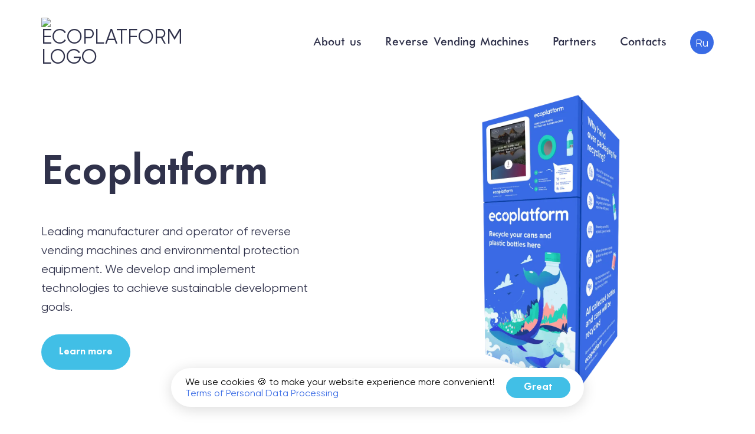

--- FILE ---
content_type: text/html; charset=utf-8
request_url: https://ecoplatform.tech/
body_size: 23224
content:
<!doctype html>
<html data-n-head-ssr lang="en-US" data-n-head="%7B%22lang%22:%7B%22ssr%22:%22en-US%22%7D%7D">
  <head >
    <meta data-n-head="ssr" charset="utf-8"><meta data-n-head="ssr" name="viewport" content="width=device-width, initial-scale=1"><meta data-n-head="ssr" data-hid="og:title" property="og:title" content="Ecoplatform"><meta data-n-head="ssr" data-hid="twitter:title" property="twitter:title" content="Ecoplatform"><meta data-n-head="ssr" data-hid="og:description" property="og:description" content="Leading manufacturer of RVM and innovative solutions for ecology and sustainable development."><meta data-n-head="ssr" data-hid="twitter:description" property="twitter:description" content="Leading manufacturer of RVM and innovative solutions for ecology and sustainable development."><meta data-n-head="ssr" data-hid="og:site_name" property="og:site_name" content="Ecoplatform"><meta data-n-head="ssr" data-hid="og:type" property="og:type" content="website"><meta data-n-head="ssr" data-hid="og:url" property="og:url" content="ecoplatform.tech"><meta data-n-head="ssr" data-hid="twitter:url" property="twitter:url" content="ecoplatform.tech"><meta data-n-head="ssr" data-hid="twitter:card" property="twitter:card" content="summary_large_image"><meta data-n-head="ssr" data-hid="og:image" property="og:image" content="ecoplatform.tech/seo.jpg"><meta data-n-head="ssr" data-hid="twitter:image" property="twitter:image" content="ecoplatform.tech/seo.jpg"><meta data-n-head="ssr" data-hid="twitter:image:src" property="twitter:image:src" content="ecoplatform.tech/seo.jpg"><meta data-n-head="ssr" data-hid="og:image:secure_url" property="og:image:secure_url" content="ecoplatform.tech/seo.jpg"><meta data-n-head="ssr" data-hid="description" property="description" content="Leading manufacturer of reverse vending machines and disinfection equipment. We develop and help companies implement technologies to achieve sustainable development goals."><meta data-n-head="ssr" data-hid="keywords" property="keywords" content="Innovative Ecological Platform, IEP, ecoplatform, RVM, reverse vending machine, fandobox, manufacturer of RVM, sustainability, ecological program, recycling plastic, disinfection equipment, disinfection solutions"><meta data-n-head="ssr" data-hid="i18n-og" property="og:locale" content="en_US"><title>Innovative Ecological Platform | ecoplatform</title><link data-n-head="ssr" rel="shortcut icon" type="image/x-icon" href="/favicon.ico"><link data-n-head="ssr" data-hid="i18n-alt-en" rel="alternate" href="/" hreflang="en"><link data-n-head="ssr" data-hid="i18n-alt-en-US" rel="alternate" href="/" hreflang="en-US"><link data-n-head="ssr" data-hid="i18n-xd" rel="alternate" href="/" hreflang="x-default"><link data-n-head="ssr" data-hid="i18n-can" rel="canonical" href="/"><script data-n-head="ssr" src="https://cdn.polyfill.io/v2/polyfill.min.js?features=Object.entries,Element.prototype.append"></script><script data-n-head="ssr" src="/polyfill.js"></script><link rel="preload" href="/_nuxt/be3636b.js" as="script"><link rel="preload" href="/_nuxt/1d29bd7.js" as="script"><link rel="preload" href="/_nuxt/a8546d1.js" as="script"><link rel="preload" href="/_nuxt/daa26d7.js" as="script"><link rel="preload" href="/_nuxt/fa10a89.js" as="script"><link rel="preload" href="/_nuxt/d85f907.js" as="script"><style data-vue-ssr-id="5c45cfc8:0 33e77017:0 5382b049:0 e5f978fc:0 79ab0ad2:0 3f0c2a08:0 7392a7bd:0 960850a4:0 26462192:0 0953692c:0 5bc4bd18:0 8b6cb0c8:0 6223bcc1:0 2ab3a3a8:0 2bb7c12e:0 265a4210:0 85df4872:0 115ed713:0 ee67cd24:0 5fae9afa:0 575bf8aa:0 2640ce65:0 1f4986e0:0 16df4bd4:0 13e0bea6:0">.nuxt-progress{background-color:#fff;height:2px;left:0;opacity:1;position:fixed;right:0;top:0;transition:width .1s,opacity .4s;width:0;z-index:999999}.nuxt-progress.nuxt-progress-notransition{transition:none}.nuxt-progress-failed{background-color:red}
*{box-sizing:border-box;margin:0;padding:0}*,a,button{-webkit-touch-callout:none;-webkit-tap-highlight-color:rgba(0,0,0,0);outline:none}a,button{-webkit-user-select:none;-moz-user-select:none;user-select:none}a{-webkit-text-decoration:none;text-decoration:none}html{font-family:"Gilroy",-apple-system,BlinkMacSystemFont,sans-serif;min-width:320px;overflow-x:hidden}.app{display:flex;flex-direction:column;min-height:100vh;transition:transform .3s ease-in-out}.sidebar-active{transform:translateX(320px)}.fade-enter-active,.fade-leave-active{transition:opacity .3s}.fade-enter,.fade-leave-to{opacity:0}.sidebar-enter-active,.sidebar-leave-active{transition:.3s ease-in-out}.sidebar-enter,.sidebar-leave-to{transform:translateX(-100%);transition:.3s ease-in-out}.app-content{flex-grow:1}.wrapper{margin:0 auto;max-width:1440px;min-width:280px;padding:0 70px;width:100%}.black{color:#000}.white{color:#fff}.light{font-weight:300}.middle{font-weight:500}.no-select{-webkit-touch-callout:none;-webkit-tap-highlight-color:rgba(0,0,0,0);outline:none;-webkit-user-select:none;-moz-user-select:none;user-select:none}@media screen and (max-width:1160px){.wrapper{padding:0 40px}}@media screen and (max-width:768px){.wrapper{padding:0 34px}}@media screen and (max-width:480px){.wrapper{padding:0 20px}.sidebar-active{transform:translateX(241px)}}@font-face{font-family:"FuturaC";font-style:normal;font-weight:400;src:url(/_nuxt/fonts/FuturaRegular.dae3c4b.eot);src:url(/_nuxt/fonts/FuturaRegular.dae3c4b.eot?#iefix) format("embedded-opentype"),url(/_nuxt/fonts/FuturaRegular.b6708dd.woff) format("woff"),url(/_nuxt/fonts/FuturaRegular.fd42256.ttf) format("truetype")}@font-face{font-family:"FuturaC";font-style:normal;font-weight:500;src:url(/_nuxt/fonts/FuturaBold.5370947.eot);src:url(/_nuxt/fonts/FuturaBold.5370947.eot?#iefix) format("embedded-opentype"),url(/_nuxt/fonts/FuturaBold.a4ced56.woff) format("woff"),url(/_nuxt/fonts/FuturaBold.bb15613.ttf) format("truetype")}@font-face{font-family:"FuturaDemiC";src:url(/_nuxt/fonts/futurademic.45f1abc.eot);src:url(/_nuxt/fonts/futurademic.45f1abc.eot?#iefix) format("embedded-opentype"),url(/_nuxt/fonts/futurademic.c1c48a7.woff2) format("woff2"),url(/_nuxt/fonts/futurademic.ae4ea9a.woff) format("woff"),url(/_nuxt/fonts/futurademic.682e9ef.ttf) format("truetype"),url(/_nuxt/img/futurademic.4529635.svg#futurademic) format("svg")}@font-face{font-family:"Gilroy";font-style:normal;font-weight:300;src:local("~@/assets/fonts/gilroy/Gilroy Light"),local("~@/assets/fonts/gilroy/Gilroy-Light"),url(/_nuxt/fonts/Gilroy-Light.9df2f5d.woff) format("woff"),url(/_nuxt/fonts/Gilroy-Light.1b7fff5.ttf) format("truetype")}@font-face{font-family:"Gilroy";font-style:normal;font-weight:400;src:local("~@/assets/fonts/gilroy/Gilroy Regular"),local("~@/assets/fonts/gilroy/Gilroy-Regular"),url(/_nuxt/fonts/Gilroy-Regular.31d54a4.woff) format("woff"),url(/_nuxt/fonts/Gilroy-Regular.b91b012.ttf) format("truetype")}@font-face{font-family:"Gilroy";font-style:normal;font-weight:700;src:local("~@/assets/fonts/gilroy/Gilroy Bold"),local("~@/assets/fonts/gilroy/Gilroy-Bold"),url(/_nuxt/fonts/Gilroy-Bold.5fb38b9.woff) format("woff"),url(/_nuxt/fonts/Gilroy-Bold.b900325.ttf) format("truetype")}.helper-main-page{padding-top:0}.app-padding{padding-top:144px}@media screen and (max-width:768px){.helper-main-page{padding-top:144px}}@media screen and (max-width:590px){.helper-main-page{padding-top:100px}}
.header[data-v-ed72fbcc]{left:0;padding:30px 0;position:absolute;top:0;width:100%;z-index:100}.header[data-v-ed72fbcc],.menu-links[data-v-ed72fbcc]{align-items:center;display:flex}.menu-links[data-v-ed72fbcc]{margin-left:auto}.link[data-v-ed72fbcc]{color:#30324b;font-family:"FuturaC";font-size:22px;line-height:1.11}.lang-btn[data-v-ed72fbcc],.link[data-v-ed72fbcc]:not(:first-child){margin-left:40px}.wrapper[data-v-ed72fbcc]{display:flex;min-height:84px}.burger[data-v-ed72fbcc],.wrapper[data-v-ed72fbcc]{align-items:center}.burger[data-v-ed72fbcc]{background-color:#41bfe6;border-radius:50%;cursor:pointer;display:none;justify-content:center;padding:11px;z-index:2}@media screen and (max-width:1180px){.link[data-v-ed72fbcc]:not(:first-child){margin-left:35px}}@media screen and (max-width:1248px){.burger[data-v-ed72fbcc]{display:flex}.menu-links[data-v-ed72fbcc]{display:none}.wrapper[data-v-ed72fbcc]{justify-content:space-between}.logo[data-v-ed72fbcc]{flex:1;justify-content:center;margin-left:-40px}.lang-btn[data-v-ed72fbcc]{margin-left:0}}@media screen and (max-width:590px){.logo[data-v-ed72fbcc]{height:40px!important}}
.logo[data-v-16aa97a0]{align-items:center;color:#30324b;display:flex;font-size:34px;height:80px;line-height:1;position:relative;-webkit-text-decoration:none;text-decoration:none;text-transform:uppercase}.company[data-v-16aa97a0]{display:none;margin-top:10px}.logo-image[data-v-16aa97a0]{height:auto;width:220px}@media screen and (max-width:590px){.logo[data-v-16aa97a0]{font-size:15px}.logo-image[data-v-16aa97a0]{width:170px}}
.btn-lang[data-v-138783bd]{align-items:center;background-color:#396be5;border-radius:50%;color:#fff;cursor:pointer;display:flex;flex-shrink:0;font-size:18px;height:40px;justify-content:center;line-height:1.11;width:40px}
.main-page[data-v-48d3b258]{display:flex;flex-direction:column;overflow:hidden;width:100%}
.wrapper[data-v-338e1180]{display:flex;height:100vh;justify-content:space-between;min-height:730px;position:relative}.wrapper-info[data-v-338e1180]{align-items:flex-start;display:flex;flex-direction:column;justify-content:center;padding-top:155px}.title[data-v-338e1180]{color:#30324b;font-family:"FuturaDemiC";font-size:74px;line-height:.92;max-width:547px}.description[data-v-338e1180]{color:#30324b;font-size:20px;line-height:1.6;margin-top:50px;max-width:460px}.btn[data-v-338e1180]{margin-top:30px}.row-scroll-wrapper[data-v-338e1180]{align-items:center;bottom:40px;display:flex;height:50px;justify-content:center;left:50%;position:absolute;transform:translateX(-50%);width:50px}.row-sroll[data-v-338e1180]{cursor:pointer}.fantomad[data-v-338e1180]{display:flex;height:525px;justify-content:center;position:absolute;right:160px;top:calc(50% + 50px);transform:translateY(-50%)}.fantomad img[data-v-338e1180]{height:100%;max-width:100%}.bg[data-v-338e1180]{align-items:center;display:flex;height:560px;justify-content:center;position:absolute;right:-80px;top:calc(50% + 50px);transform:translateY(-50%);width:1000px;z-index:-1}.bg img[data-v-338e1180]{max-height:100%;max-width:100%}@media screen and (max-width:1120px){.fantomad[data-v-338e1180]{right:40px}.bg[data-v-338e1180]{right:-230px}}@media screen and (max-width:920px){.wrapper[data-v-338e1180]{min-height:590px}.wrapper-info[data-v-338e1180]{padding-top:30px}.title[data-v-338e1180]{font-size:48px;line-height:1;max-width:400px}.bg[data-v-338e1180]{height:470px}}@media screen and (max-width:830px){.description[data-v-338e1180]{max-width:400px}}@media screen and (max-width:790px){.fantomad[data-v-338e1180]{height:395px}.bg[data-v-338e1180]{height:500px;width:840px}}@media screen and (max-width:768px){.wrapper[data-v-338e1180]{height:auto;padding-bottom:50px}.wrapper-info[data-v-338e1180]{padding-top:0;width:100%}.title[data-v-338e1180]{margin:0 auto;max-width:580px;text-align:center}.description[data-v-338e1180]{color:#30324b;font-size:20px;line-height:1.6;margin:10px auto 0;max-width:460px;text-align:center}.btn[data-v-338e1180]{display:flex;margin:20px auto 0}.row-scroll-wrapper[data-v-338e1180]{display:none}.fantomad[data-v-338e1180]{height:456px;margin:20px auto 0;position:static;transform:translateY(0)}.bg[data-v-338e1180]{display:none}}@media screen and (max-width:480px){.title[data-v-338e1180]{font-size:34px}.description[data-v-338e1180]{font-size:16px;line-height:1.5}.wrapper[data-v-338e1180]{padding-bottom:40px}.wrapper-info[data-v-338e1180]{padding:0}.fantomad[data-v-338e1180]{height:310px}}
.btn[data-v-9358e12e]{background-color:#41bfe6;border:none;border-radius:30px;color:#fff;cursor:pointer;font-family:"FuturaDemiC";font-size:18px;line-height:.89;outline:none;padding:22px 30px;transition:.3s ease-in-out}.btn[data-v-9358e12e]:hover{box-shadow:0 0 24px 0 rgba(0,0,0,.09)}.btn[data-v-9358e12e]:disabled{cursor:default;opacity:.3}
.our-mission[data-v-27ada597]{background-color:#dbf2fa;padding:110px 0 150px;position:relative}.info-line[data-v-27ada597]{display:flex;justify-content:space-between}.card[data-v-27ada597]{align-items:center;display:flex;flex-direction:column}.count[data-v-27ada597]{color:#000;font-size:80px;line-height:1;margin-top:12px}.count[data-v-27ada597],.description[data-v-27ada597]{font-family:"FuturaDemiC"}.description[data-v-27ada597]{color:#30324b;font-size:20px;line-height:1.3;margin-top:30px;max-width:200px;text-align:center}.mission-info[data-v-27ada597]{align-items:center;display:flex;flex-direction:column;margin-top:122px}.title[data-v-27ada597]{color:#000;font-family:"FuturaDemiC";font-size:48px;line-height:1}.white-card[data-v-27ada597]{background-color:#fff;border-radius:20px;display:flex;justify-content:center;margin-top:40px;max-width:640px;padding:20px 50px;position:relative;width:100%}.left-quote[data-v-27ada597]{left:-20px;position:absolute;top:20px}.right-quote[data-v-27ada597]{bottom:20px;position:absolute;right:-20px}.card-text[data-v-27ada597]{color:#000;font-size:20px;line-height:1.6;max-width:455px;text-align:center}.row-scroll-wrapper[data-v-27ada597]{align-items:center;bottom:20px;display:flex;height:50px;justify-content:center;left:50%;position:absolute;transform:translateX(-50%);width:50px}.row-sroll[data-v-27ada597]{cursor:pointer}.info-line-slider-wrapper[data-v-27ada597]{display:none}@media screen and (max-width:980px){.count[data-v-27ada597]{font-size:60px}}@media screen and (max-width:900px){.our-mission[data-v-27ada597]{padding:50px 0}.info-line[data-v-27ada597]{flex-wrap:wrap}.card[data-v-27ada597]{margin-bottom:50px;width:50%}.row-sroll[data-v-27ada597]{display:none}.mission-info[data-v-27ada597]{margin-top:10px}.description[data-v-27ada597]{margin-top:20px}.count[data-v-27ada597]{font-size:80px}}@media screen and (max-width:600px){.count[data-v-27ada597]{font-size:60px}}@media screen and (max-width:480px){.mission-info[data-v-27ada597]{margin-top:80px}.white-card[data-v-27ada597]{padding:40px 20px}.left-quote[data-v-27ada597]{left:10px;top:-20px}.right-quote[data-v-27ada597]{bottom:-20px;right:10px}.title[data-v-27ada597]{font-size:32px}.card[data-v-27ada597]{flex-shrink:0;margin-bottom:0}.card-text[data-v-27ada597]{font-size:16px}.count[data-v-27ada597]{font-size:50px}.description[data-v-27ada597]{font-size:18px;margin-top:10px}.info-line[data-v-27ada597]{display:none}.info-line-slider-wrapper[data-v-27ada597]{display:flex}}
.slider[data-v-62b54328]{height:100%;overflow-x:hidden;width:100%}.swiper-wrapper[data-v-62b54328]{display:flex;height:100%}
.swiper-pagination{align-items:center;display:flex;justify-content:center;margin-top:20px}.swiper-bullet{background-color:#fff;border-radius:50%;cursor:pointer;display:flex;flex-shrink:0;height:10px;transition:background-color .3s ease-in-out;width:10px}.swiper-bullet:hover{background-color:#41bfe6}.swiper-bullet:not(:last-child){margin-right:5px}.swiper-active-bullet{background-color:#41bfe6}
.wrapper[data-v-43a6650a]{display:flex;justify-content:space-between;overflow:hidden;padding-top:60px;position:relative}.wrapper-info[data-v-43a6650a]{align-items:flex-start;display:flex;flex-direction:column;padding-bottom:50px}.title[data-v-43a6650a]{color:#000;font-family:"FuturaDemiC";font-size:48px;line-height:1;text-transform:uppercase}.description[data-v-43a6650a]{color:#30324b;font-size:20px;line-height:1.6;margin-top:20px;max-width:495px}.list-point[data-v-43a6650a]{display:flex;flex-direction:column;margin-top:20px}.point[data-v-43a6650a]:not(:first-child){margin-top:10px}.btn[data-v-43a6650a]{margin-top:20px}.pictures-wrapper[data-v-43a6650a]{display:flex;flex-direction:row;max-width:700px}.fandobox[data-v-43a6650a]{align-items:center;display:flex}.fandobox[data-v-43a6650a] img{max-width:100%}@media screen and (max-width:1300px){.wrapper[data-v-43a6650a]{flex-direction:column;padding-bottom:30px}.pictures-wrapper[data-v-43a6650a]{max-width:800px;position:static}}
.dot[data-v-41027196],.point[data-v-41027196]{display:flex}.dot[data-v-41027196]{background-color:#41bfe6;border-radius:50%;flex-shrink:0;height:10px;margin-right:10px;margin-top:4px;width:10px}.point-txt[data-v-41027196]{color:#000;font-size:16px;font-weight:300;line-height:1.2}
.btn[data-v-33a8be44]{background-color:#41bfe6;border:none;border-radius:30px;color:#fff;cursor:pointer;font-family:"FuturaDemiC";font-size:18px;line-height:.89;outline:none;padding:22px 30px;transition:.3s ease-in-out}.btn[data-v-33a8be44]:hover{box-shadow:0 0 24px 0 rgba(0,0,0,.09)}.btn[data-v-33a8be44]:disabled{cursor:default;opacity:.3}
.wrapper[data-v-5d3ebef8]{display:flex;flex-direction:column;padding-bottom:60px;padding-top:80px}.head[data-v-5d3ebef8]{align-items:center;display:flex;justify-content:space-between}.title[data-v-5d3ebef8]{color:#000;font-family:"FuturaDemiC";font-size:48px;line-height:1}.controller[data-v-5d3ebef8]{border-left:1px solid #41bfe6;border-radius:30px;display:flex}.controller[data-v-5d3ebef8],.sort-item[data-v-5d3ebef8]{border-right:1px solid #41bfe6}.sort-item[data-v-5d3ebef8]{border-bottom:1px solid #41bfe6;border-top:1px solid #41bfe6;color:#41bfe6;cursor:pointer;font-family:"FuturaC";font-size:18px;line-height:1;padding:11px 20px;transition:.3s ease-in-out}.sort-item[data-v-5d3ebef8]:first-child{border-radius:30px 0 0 30px}.sort-item[data-v-5d3ebef8]:last-child{border-radius:0 30px 30px 0;border-right:none}.sort-item[data-v-5d3ebef8]:hover{background-color:#41bfe6;color:#fff}.wrapper-cards[data-v-5d3ebef8]{display:flex;flex-wrap:wrap;height:auto;margin-left:-10px;min-height:280px;padding-top:50px;position:relative;width:100%}.wrapper-card[data-v-5d3ebef8]{align-items:center;animation:scale-5d3ebef8 .3s ease-in-out;border:1px solid #d2d2d2;border-radius:15px;display:flex;height:200px;justify-content:center;margin:10px;padding:10px;transition:.3s ease-in-out;width:calc(16.66667% - 20px)}.wrapper-card[data-v-5d3ebef8]:hover{box-shadow:0 -4px 24px 0 rgba(0,0,0,.16)}.img[data-v-5d3ebef8]{align-items:center;display:flex;height:100%;justify-content:center;width:100%}.img img[data-v-5d3ebef8]{max-height:100%;max-width:100%;-o-object-fit:cover;object-fit:cover}@keyframes scale-5d3ebef8{0%{transform:scale(0)}to{transform:scale(1)}}.active[data-v-5d3ebef8]{background-color:#41bfe6;color:#fff}.mobile-element[data-v-5d3ebef8]{display:none}@media screen and (max-width:1370px){.wrapper-card[data-v-5d3ebef8]{height:170px}}@media screen and (max-width:1180px){.wrapper-card[data-v-5d3ebef8]{height:140px}}@media screen and (max-width:1120px){.sort-item[data-v-5d3ebef8]{font-size:16px}}@media screen and (max-width:1100px){.wrapper-card[data-v-5d3ebef8]{height:170px;width:calc(20% - 20px)}}@media screen and (max-width:1050px){.head[data-v-5d3ebef8]{align-items:flex-start;flex-direction:column}.controller[data-v-5d3ebef8]{margin-top:30px}}@media screen and (max-width:950px){.wrapper-card[data-v-5d3ebef8]{height:140px}}@media screen and (max-width:880px){.wrapper-card[data-v-5d3ebef8]{height:160px;width:calc(25% - 20px)}}@media screen and (max-width:768px){.wrapper[data-v-5d3ebef8]{padding-bottom:50px}.wrapper-cards[data-v-5d3ebef8]{padding-top:30px}.wrapper-card[data-v-5d3ebef8]{height:200px;width:calc(33.33333% - 20px)}}@media screen and (max-width:700px){.sort-item[data-v-5d3ebef8]{font-size:14px}}@media screen and (max-width:680px){.desktop-element[data-v-5d3ebef8]{display:none}.mobile-element[data-v-5d3ebef8]{display:flex}.wrapper-card[data-v-5d3ebef8]{height:170px}}@media screen and (max-width:600px){.wrapper-card[data-v-5d3ebef8]{height:140px}}@media screen and (max-width:530px){.wrapper-card[data-v-5d3ebef8]{height:120px}}@media screen and (max-width:480px){.wrapper[data-v-5d3ebef8]{padding-bottom:40px;padding-top:40px}.title[data-v-5d3ebef8]{font-size:32px}.wrapper-card[data-v-5d3ebef8]{height:180px;width:calc(50% - 20px)}}@media screen and (max-width:400px){.wrapper-card[data-v-5d3ebef8]{height:150px}}@media screen and (max-width:370px){.wrapper-card[data-v-5d3ebef8]{height:130px}}@media screen and (max-width:330px){.wrapper-card[data-v-5d3ebef8]{height:120px}}
.dropdown[data-v-1377da3c]{margin-top:30px;position:relative;width:100%}.head-dropdown[data-v-1377da3c]{align-items:center;border:1px solid #41bfe6;border-radius:20px;cursor:pointer;display:flex;justify-content:space-between;padding:12px 20px;width:100%}.head-dropdown-text[data-v-1377da3c]{color:#41bfe6;font-size:18px;line-height:1}.list-dropdown[data-v-1377da3c]{background-color:#fff;border-radius:10px;bottom:-10px;box-shadow:0 3px 14px 0 rgba(0,0,0,.19);display:flex;flex-direction:column;left:0;overflow:hidden;position:absolute;transform:translateY(100%);width:100%;z-index:10}.dropdown-item[data-v-1377da3c]{color:#30324b;font-size:16px;line-height:1;padding:15px 20px;transition:background-color .3s ease-in-out}.dropdown-item[data-v-1377da3c]:hover{background-color:#edf9fc}.dropdown-item[data-v-1377da3c]:not(:last-child){border-bottom:1px solid #c4dde5}.active-element[data-v-1377da3c]{background-color:#edf9fc}.is-active[data-v-1377da3c]{transform:rotate(180deg)}.row[data-v-1377da3c]{margin-left:10px;transition:transform .3s ease-in-out}
.wrapper[data-v-2e5fc99f]{overflow:hidden;padding-bottom:80px}.title[data-v-2e5fc99f]{color:#000;font-family:"FuturaDemiC";font-size:48px;line-height:1}@media screen and (max-width:768px){.wrapper[data-v-2e5fc99f]{padding-bottom:60px}}@media screen and (max-width:480px){.title[data-v-2e5fc99f]{font-size:32px}.wrapper[data-v-2e5fc99f]{padding-bottom:40px}}
.writing-slider[data-v-a5b4f5c6]{display:flex;margin-top:30px}.writing-slider-wrapper[data-v-a5b4f5c6]{margin:0 10px;overflow:hidden;padding:0 26px;position:relative;width:100%}.writing-slider-wrapper[data-v-a5b4f5c6] .slider{overflow:visible;padding-top:30px}.round-btn[data-v-a5b4f5c6]{align-items:center;border:2px solid #30324b;border-radius:50%;cursor:pointer;display:flex;flex-shrink:0;height:54px;justify-content:center;margin-top:60px;transition:opacity .3s ease-in-out;width:54px}.fade-btn[data-v-a5b4f5c6]{opacity:.15}.wrapper-slide[data-v-a5b4f5c6]{display:flex;flex-direction:column;flex-shrink:0}.wrapper-slide:hover .wrapper-img[data-v-a5b4f5c6]{box-shadow:0 -4px 24px 0 rgba(0,0,0,.16)}.wrapper-img[data-v-a5b4f5c6]{background-color:#fff;border:1px solid #ededed;border-radius:15px;flex-shrink:0;height:110px;padding:20px;transition:box-shadow .3s ease-in-out}.img[data-v-a5b4f5c6],.wrapper-img[data-v-a5b4f5c6]{align-items:center;display:flex;justify-content:center}.img[data-v-a5b4f5c6]{height:100%;width:100%}.img img[data-v-a5b4f5c6]{max-height:100%;max-width:100%;-o-object-fit:cover;object-fit:cover}.slide-descr[data-v-a5b4f5c6]{-webkit-text-size-adjust:100%;color:#000;font-size:16px;line-height:1.5;margin-top:20px}@media screen and (max-width:880px){.writing-slider[data-v-a5b4f5c6]{margin-top:0}.writing-slider-wrapper[data-v-a5b4f5c6]{margin:0}}@media screen and (max-width:660px){.writing-slider[data-v-a5b4f5c6]{position:relative}.writing-slider-wrapper[data-v-a5b4f5c6]{margin:0;overflow:visible}.writing-slider-wrapper[data-v-a5b4f5c6] .slider{overflow:visible}.writing-slider-wrapper[data-v-a5b4f5c6]{padding:0}.round-btn[data-v-a5b4f5c6]{border:none;margin:0;position:absolute;top:60px;width:35px;z-index:10}.left[data-v-a5b4f5c6]{left:0}.right[data-v-a5b4f5c6]{right:0}}
.contact-us[data-v-154565ba]{align-items:center;background-color:#41bfe6;display:flex;flex-direction:column;overflow:hidden;padding:30px;position:relative}.contact-us[data-v-154565ba] .btn{background-color:#fff;color:#41bfe6;margin-top:20px;position:relative;z-index:10}.title[data-v-154565ba]{font-family:"FuturaDemiC";font-size:36px;line-height:1}.description[data-v-154565ba],.title[data-v-154565ba]{color:#fff;text-align:center;z-index:10}.description[data-v-154565ba]{font-size:18px;line-height:1.33;margin:20px auto 0;max-width:440px}.bg1[data-v-154565ba],.bg2[data-v-154565ba]{bottom:30px;position:absolute;top:30px}.bg1[data-v-154565ba]{left:90px}.bg2[data-v-154565ba]{right:134px}@media screen and (max-width:1100px){.bg1[data-v-154565ba]{left:30px}.bg2[data-v-154565ba]{right:30px}}@media screen and (max-width:950px){.bg1[data-v-154565ba]{left:-200px}.bg2[data-v-154565ba]{right:-180px}}@media screen and (max-width:590px){.contact-us[data-v-154565ba]{padding:80px 20px}.bg1[data-v-154565ba]{bottom:auto;left:50%;top:13px;transform:translateX(-50%)}.bg2[data-v-154565ba]{bottom:13px;right:50%;top:auto;transform:translateX(50%)}.title[data-v-154565ba]{font-size:28px;line-height:1.14}.description[data-v-154565ba]{font-size:16px;line-height:1.5}}
.footer[data-v-1f5db8db]{background-color:#def3fa;display:flex;padding:40px 0}.main-line[data-v-1f5db8db]{align-items:center;display:flex;justify-content:space-between}@media screen and (max-width:1100px){.footer[data-v-1f5db8db]{padding-bottom:0;padding-top:30px}.main-line[data-v-1f5db8db]{flex-wrap:wrap}}@media screen and (max-width:590px){.logo[data-v-1f5db8db]{font-size:25px;height:59px;margin:0 auto}.logo-img[data-v-1f5db8db]{width:100%}}
.list-links[data-v-6dc48678]{align-items:center;display:flex;margin-left:5px}.link[data-v-6dc48678]{color:#30324b;font-family:"FuturaDemiC";font-size:18px;line-height:1.22}.link[data-v-6dc48678]:not(:first-child){margin-left:50px}@media screen and (max-width:1290px){.link[data-v-6dc48678]:not(:first-child){margin-left:20px}}@media screen and (max-width:1100px){.list-links[data-v-6dc48678]{justify-content:center;margin-top:39px;order:3;width:100%}}@media screen and (max-width:768px){.list-links[data-v-6dc48678]{justify-content:space-between}.link[data-v-6dc48678]:not(:first-child){margin-left:auto}}@media screen and (max-width:640px){.list-links[data-v-6dc48678]{flex-direction:column;margin-top:30px}.link[data-v-6dc48678]{position:relative}.link[data-v-6dc48678]:not(:first-child){margin-left:0;margin-top:20px}}
.list-socials[data-v-628c97e9]{margin-left:5px}.list-socials[data-v-628c97e9],.social-link[data-v-628c97e9]{align-items:center;display:flex}.social-link[data-v-628c97e9]{background-color:#fff;border-radius:50%;flex-shrink:0;height:40px;justify-content:center;padding:10px;width:40px}.social-link[data-v-628c97e9]:not(:first-child){margin-left:20px}@media screen and (max-width:590px){.list-socials[data-v-628c97e9]{justify-content:center;margin-top:30px;width:100%}}
.second-line[data-v-663f226c]{align-items:flex-end;display:flex;flex-direction:column;justify-content:center}.second-line-txt[data-v-663f226c]{color:#30324b;font-size:19px;line-height:.84;-webkit-user-select:auto;-moz-user-select:auto;user-select:auto}.link[data-v-663f226c]{display:flex;flex-direction:column}.link[data-v-663f226c]:not(:first-child){margin-left:35px}.line[data-v-663f226c]{align-items:center;display:flex;justify-content:space-between;max-width:400px;width:100%}.line[data-v-663f226c]:not(:first-child){margin-top:30px}.hint[data-v-663f226c]{color:#30324b;font-family:"Gilroy";font-size:12px;line-height:1;margin-top:4px}.footer-text[data-v-663f226c]{color:#30324b;font-size:14px;line-height:1.14}.mobile-element[data-v-663f226c]{display:none}.mail[data-v-663f226c]{margin-right:200px}@media screen and (max-width:1210px){.link[data-v-663f226c]{margin-left:10px}}@media screen and (max-width:1100px){.second-line[data-v-663f226c]{align-items:flex-start;flex-direction:row;justify-content:space-between;margin-top:20px;padding-top:20px;position:relative}.second-line[data-v-663f226c]:after{background-color:#d6ebf2;content:"";height:2px;left:0;position:absolute;top:0;transform:translateX(-40px);width:calc(100% + 80px)}.second-line-txt[data-v-663f226c]:not(:first-child){margin-left:0}.footer-text[data-v-663f226c]{z-index:10}.mobile-element[data-v-663f226c]{display:block;text-align:center}.line[data-v-663f226c]{max-width:400px}}@media screen and (max-width:768px){.second-line[data-v-663f226c]:after{width:calc(100% + 73px)}}@media screen and (max-width:680px){.second-line-txt[data-v-663f226c]{font-size:16px}}@media screen and (max-width:590px){.second-line[data-v-663f226c]{align-items:center;flex-direction:column;margin-top:20px}.second-line[data-v-663f226c]:after{width:calc(100% + 60px)}.line[data-v-663f226c]{display:flex;flex-direction:column;max-width:none}.line[data-v-663f226c]:not(:first-child){margin-top:20px}.link[data-v-663f226c]{align-items:center;display:flex;flex-direction:column;margin-left:0}.link[data-v-663f226c]:not(:first-child){margin-left:0;margin-top:15px}.mail[data-v-663f226c]{margin-left:0;margin-right:0}.contacts-container[data-v-663f226c]{display:flex;flex-direction:column}.second-line-txt[data-v-663f226c]{font-size:19px}.second-line-txt[data-v-663f226c]:not(:first-child){margin-top:10px}.footer-text[data-v-663f226c]{text-align:center}}
.third-line[data-v-1f263691]{align-items:flex-end;display:flex;justify-content:space-between;margin-top:55px;width:calc(100% - 285px)}.footer-text[data-v-1f263691]{color:#30324b;font-size:14px;line-height:1.14}.link[data-v-1f263691]{color:#000;margin-left:10px;position:relative;z-index:10}.link[data-v-1f263691]:after{background-color:#000;bottom:-1px;content:"";height:1px;left:0;position:absolute;width:100%}@media screen and (max-width:1100px){.third-line[data-v-1f263691]{justify-content:center;margin-top:20px;padding:20px 0;position:relative;width:100%}.third-line[data-v-1f263691]:after{background-color:#d6ebf2;content:"";height:100%;left:0;position:absolute;top:0;transform:translateX(-40px);width:calc(100% + 80px)}.footer-text[data-v-1f263691]{z-index:10}}@media screen and (max-width:768px){.third-line[data-v-1f263691]:after{width:calc(100% + 73px)}}@media screen and (max-width:590px){.third-line[data-v-1f263691]:after{width:calc(100% + 60px)}.footer-text[data-v-1f263691]{text-align:center}}@media screen and (max-width:490px){.third-line[data-v-1f263691]{align-items:center;flex-direction:column}.link[data-v-1f263691]{margin-left:0;margin-top:10px}}
.layout[data-v-12e30dae]{bottom:30px;position:fixed;text-align:center;width:100%;z-index:100}.wrapper[data-v-12e30dae]{align-items:center;background:#fff;border-radius:100px;box-shadow:0 4px 24px 0 rgba(0,0,0,.15);display:flex;font-size:16px;font-weight:500;justify-content:space-around;margin:auto;padding:14px;text-align:left;width:700px}.agree-btn[data-v-12e30dae]{padding:10px 30px}.icon-close[data-v-12e30dae]{cursor:pointer;height:14px;width:14px}@media (min-width:481px){.icon-close[data-v-12e30dae]{display:none}}.policy-link[data-v-12e30dae]{color:#396be5}@media (max-width:768px){.layout[data-v-12e30dae]{top:0}.wrapper[data-v-12e30dae]{border-radius:0;bottom:100%;justify-content:space-between;max-width:100%;padding:10px 15px;transform:none;width:100%}.agree-btn[data-v-12e30dae]{background:transparent!important;border:none!important;color:#396be5;-webkit-text-decoration:underline;text-decoration:underline}}@media (max-width:480px){.agree-btn[data-v-12e30dae]{display:none}}</style>
  </head>
  <body >
    <div data-server-rendered="true" id="__nuxt"><!----><div id="__layout"><div><!----> <div class="app"><header class="header" data-v-ed72fbcc><div class="wrapper" data-v-ed72fbcc><div class="burger no-select burger-element" data-v-ed72fbcc><img src="[data-uri]" alt="burger" class="burger-element" data-v-ed72fbcc></div> <a href="/" aria-current="page" rel="home" class="logo logo nuxt-link-exact-active nuxt-link-active" data-v-16aa97a0 data-v-ed72fbcc><img src="/_nuxt/img/logo.5d68a13.svg" alt="Ecoplatform logo" class="logo-image" data-v-16aa97a0> <div itemprop="name" class="company" data-v-16aa97a0>
    Ecoplatform
  </div></a> <nav class="menu-links" data-v-ed72fbcc><a href="/" aria-current="page" class="link no-select nuxt-link-exact-active nuxt-link-active" data-v-ed72fbcc>
        About us
      </a><a href="/fandomats" class="link no-select" data-v-ed72fbcc>
        Reverse Vending Machines
      </a><a href="/partners" class="link no-select" data-v-ed72fbcc>
        Partners
      </a><a href="/contacts" class="link no-select" data-v-ed72fbcc>
        Contacts
      </a></nav> <a href="https://ecoplatform.ru" class="btn-lang middle lang-btn" data-v-138783bd data-v-ed72fbcc> Ru </a></div></header> <div class="app-content helper-main-page"><!----> <div class="main-page" data-v-48d3b258><div class="wrapper" data-v-338e1180 data-v-48d3b258><img src="/_nuxt/img/bg.7480b96.svg" alt class="bg" data-v-338e1180> <div class="wrapper-info" data-v-338e1180><h1 class="title" data-v-338e1180>Ecoplatform</h1> <picture class="fantomad" data-v-338e1180><source srcset="/assets/index/hero/fandomat.webp" type="image/webp" data-v-338e1180> <img src="/assets/index/hero/fandomat.png" alt="Ecoplatform Reverse vending machine for plastic bottles and aluminum cans" data-v-338e1180></picture> <p class="description" data-v-338e1180>Leading manufacturer and operator of reverse vending machines and environmental protection equipment. We develop and implement technologies to achieve sustainable development goals.</p> <button class="btn btn" data-v-9358e12e data-v-338e1180>
      Learn more
    </button></div> <div class="row-scroll-wrapper" data-v-338e1180><img src="[data-uri]" alt="scroll" class="row-sroll" data-v-338e1180></div></div> <div id="our-mission" class="our-mission" data-v-27ada597 data-v-48d3b258><div class="wrapper" data-v-27ada597><div class="info-line" data-v-27ada597><div class="card" data-v-27ada597><img src="/_nuxt/img/bottle1.2308200.svg" alt="bottle" data-v-27ada597> <p class="count" data-v-27ada597>1 mln.</p> <p class="description" data-v-27ada597>plastic bottles are bought around the world every minute</p></div><div class="card" data-v-27ada597><img src="/_nuxt/img/bottle2.2cffc73.svg" alt="bottle" data-v-27ada597> <p class="count" data-v-27ada597>90%</p> <p class="description" data-v-27ada597>of plastic waste is not recycled</p></div><div class="card" data-v-27ada597><img src="/_nuxt/img/bottle3.cf1b9c7.svg" alt="bottle" data-v-27ada597> <p class="count" data-v-27ada597>13 mln.</p> <p class="description" data-v-27ada597>tons of plastic enters the ocean annually</p></div><div class="card" data-v-27ada597><img src="/_nuxt/img/bird.ed5de69.svg" alt="bottle" data-v-27ada597> <p class="count" data-v-27ada597>1 mln.</p> <p class="description" data-v-27ada597>seabirds and mammals are killed by plastic pollution each year</p></div></div> <div class="info-line-slider-wrapper" data-v-27ada597><div class="slider" data-v-62b54328 data-v-27ada597><div class="swiper-wrapper" data-v-62b54328><div class="card swiper-slide" data-v-62b54328 data-v-27ada597><img src="/_nuxt/img/bottle1.2308200.svg" alt="bottle" data-v-62b54328 data-v-27ada597> <p class="count" data-v-62b54328 data-v-27ada597>1 mln.</p> <p class="description" data-v-62b54328 data-v-27ada597>plastic bottles are bought around the world every minute</p></div><div class="card swiper-slide" data-v-62b54328 data-v-27ada597><img src="/_nuxt/img/bottle2.2cffc73.svg" alt="bottle" data-v-62b54328 data-v-27ada597> <p class="count" data-v-62b54328 data-v-27ada597>90%</p> <p class="description" data-v-62b54328 data-v-27ada597>of plastic waste is not recycled</p></div><div class="card swiper-slide" data-v-62b54328 data-v-27ada597><img src="/_nuxt/img/bottle3.cf1b9c7.svg" alt="bottle" data-v-62b54328 data-v-27ada597> <p class="count" data-v-62b54328 data-v-27ada597>13 mln.</p> <p class="description" data-v-62b54328 data-v-27ada597>tons of plastic enters the ocean annually</p></div><div class="card swiper-slide" data-v-62b54328 data-v-27ada597><img src="/_nuxt/img/bird.ed5de69.svg" alt="bottle" data-v-62b54328 data-v-27ada597> <p class="count" data-v-62b54328 data-v-27ada597>1 mln.</p> <p class="description" data-v-62b54328 data-v-27ada597>seabirds and mammals are killed by plastic pollution each year</p></div></div> <div class="swiper-pagination" data-v-62b54328></div></div></div> <div class="mission-info" data-v-27ada597><p class="title" data-v-27ada597>Ecoplatform mission</p> <div class="white-card" data-v-27ada597><p class="card-text" data-v-27ada597>We strive to make packaging processing affordable for companies, convenient and clear to consumers and more widespread around the world.</p> <img src="/_nuxt/img/left-quote.2bda42e.svg" alt="quotes" class="left-quote" data-v-27ada597> <img src="/_nuxt/img/right-quote.6dcaf2a.svg" alt="quotes" class="right-quote" data-v-27ada597></div></div></div> <div class="row-scroll-wrapper" data-v-27ada597><img src="[data-uri]" alt="scroll" class="row-sroll" data-v-27ada597></div></div> <article id="fandobox" class="wrapper" data-v-43a6650a data-v-48d3b258><div class="wrapper-info" data-v-43a6650a><h2 class="title" data-v-43a6650a>Fandobox</h2> <p class="description" data-v-43a6650a>Reverse vending machine for receiving plastic bottles and aluminum cans for recycling.</p> <div class="list-point" data-v-43a6650a><div class="point point" data-v-41027196 data-v-43a6650a><span class="dot" data-v-41027196></span> <p class="point-txt" data-v-41027196>
        Robust metal body and user-friendly interface
      </p></div><div class="point point" data-v-41027196 data-v-43a6650a><span class="dot" data-v-41027196></span> <p class="point-txt" data-v-41027196>
        Integration with any loyalty program
      </p></div><div class="point point" data-v-41027196 data-v-43a6650a><span class="dot" data-v-41027196></span> <p class="point-txt" data-v-41027196>
        Analytics and automatic notification system
      </p></div><div class="point point" data-v-41027196 data-v-43a6650a><span class="dot" data-v-41027196></span> <a href="https://bonus.ecoplatform.ru/" target="_blank" class="point-txt" data-v-41027196>
        Own bonus system - Ecobonus
      </a></div><div class="point point" data-v-41027196 data-v-43a6650a><span class="dot" data-v-41027196></span> <p class="point-txt" data-v-41027196>
        24/7 Maintenance
      </p></div><div class="point point" data-v-41027196 data-v-43a6650a><span class="dot" data-v-41027196></span> <p class="point-txt" data-v-41027196>
        Possibility of customization
      </p></div></div> <a href="/fandomats" class="btn btn" data-v-33a8be44 data-v-43a6650a>
      More info about RVM
    </a></div> <div class="pictures-wrapper" data-v-43a6650a><picture class="fandobox" data-v-43a6650a><source srcset="/assets/index/fandobox/Fandobox.webp" type="image/webp" data-v-43a6650a> <img src="/assets/index/fandobox/Fandobox.png" alt="Ecoplatform Reverse vending machine (RVM) for plastic bottles and aluminum cans" data-v-43a6650a></picture></div></article> <div class="wrapper" data-v-5d3ebef8 data-v-48d3b258><div class="head" data-v-5d3ebef8><p class="title" data-v-5d3ebef8>Our partners</p> <div class="controller desktop-element" data-v-5d3ebef8><div class="sort-item middle no-select active" data-v-5d3ebef8>
        All
      </div><div class="sort-item middle no-select" data-v-5d3ebef8>
        Retailers
      </div><div class="sort-item middle no-select" data-v-5d3ebef8>
        Manufacturers
      </div><div class="sort-item middle no-select" data-v-5d3ebef8>
        Other companies
      </div></div> <div class="dropdown mobile-element" data-v-1377da3c data-v-5d3ebef8><div class="head-dropdown" data-v-1377da3c><p class="head-dropdown-text middle no-select" data-v-1377da3c>All</p> <img src="[data-uri]" alt class="row no-select" data-v-1377da3c></div> <!----></div></div> <div class="wrapper-cards" data-v-5d3ebef8></div></div> <div class="writing-us wrapper" data-v-2e5fc99f data-v-48d3b258><p class="title" data-v-2e5fc99f>Media about Ecoplatform</p> <div class="writing-slider" data-v-a5b4f5c6 data-v-2e5fc99f><div class="round-btn left" data-v-a5b4f5c6><img src="[data-uri]" alt="left" class="row-left no-select" data-v-a5b4f5c6></div> <div class="writing-slider-wrapper" data-v-a5b4f5c6><div class="slider" data-v-62b54328 data-v-a5b4f5c6><div class="swiper-wrapper" data-v-62b54328><a href="https://www.forbes.ru/karera-i-svoy-biznes/415509-kak-26-letniy-vypusknik-mgu-zarabotal-40-mln-rubley-na-ispolzovannyh" target="_blank" class="wrapper-slide swiper-slide" data-v-62b54328 data-v-a5b4f5c6><div class="wrapper-img" data-v-62b54328 data-v-a5b4f5c6><picture class="img" data-v-62b54328 data-v-a5b4f5c6><source srcset="/_nuxt/img/forbes.a5aedce.webp" type="image/webp" data-v-62b54328 data-v-a5b4f5c6> <img src="/_nuxt/img/forbes.329c3d9.svg" alt="" data-v-62b54328 data-v-a5b4f5c6></picture></div> <p class="slide-descr" data-v-62b54328 data-v-a5b4f5c6>How a 26-year-old graduate of Moscow State University earned 40 million rubles on used bottles</p></a><a href="https://30-under-30.forbes.ru/2021/427299-maksim-kaplevic" target="_blank" class="wrapper-slide swiper-slide" data-v-62b54328 data-v-a5b4f5c6><div class="wrapper-img" data-v-62b54328 data-v-a5b4f5c6><picture class="img" data-v-62b54328 data-v-a5b4f5c6><source srcset="/_nuxt/img/30-under.b286afc.webp" type="image/webp" data-v-62b54328 data-v-a5b4f5c6> <img src="/_nuxt/img/30-under.4052866.png" alt="" data-v-62b54328 data-v-a5b4f5c6></picture></div> <p class="slide-descr" data-v-62b54328 data-v-a5b4f5c6>Nominations 30 under 30</p></a><a href="https://www.the-village.me/village/city/news-city/280971-taromat" target="_blank" class="wrapper-slide swiper-slide" data-v-62b54328 data-v-a5b4f5c6><div class="wrapper-img" data-v-62b54328 data-v-a5b4f5c6><picture class="img" data-v-62b54328 data-v-a5b4f5c6><source srcset="/_nuxt/img/village.d58f6fc.webp" type="image/webp" data-v-62b54328 data-v-a5b4f5c6> <img src="/_nuxt/img/village.ea07e3a.png" alt="" data-v-62b54328 data-v-a5b4f5c6></picture></div> <p class="slide-descr" data-v-62b54328 data-v-a5b4f5c6>A machine for receiving bottles was put in a Minsk store: Throwing a bottle – Get a discount</p></a><a href="https://recyclemag.ru/news/baltika-ustanovila-fandomat-moskovskom-vkusville" target="_blank" class="wrapper-slide swiper-slide" data-v-62b54328 data-v-a5b4f5c6><div class="wrapper-img" data-v-62b54328 data-v-a5b4f5c6><picture class="img" data-v-62b54328 data-v-a5b4f5c6><source srcset="/_nuxt/img/recycle.842a289.webp" type="image/webp" data-v-62b54328 data-v-a5b4f5c6> <img src="/_nuxt/img/recycle.370a1ff.png" alt="" data-v-62b54328 data-v-a5b4f5c6></picture></div> <p class="slide-descr" data-v-62b54328 data-v-a5b4f5c6>Baltika installed a reverse vending machine in the VkusVill store in Moscow</p></a><a href="https://finance.tut.by/news677211.html" target="_blank" class="wrapper-slide swiper-slide" data-v-62b54328 data-v-a5b4f5c6><div class="wrapper-img" data-v-62b54328 data-v-a5b4f5c6><picture class="img" data-v-62b54328 data-v-a5b4f5c6><source srcset="/_nuxt/img/tut.b26154f.webp" type="image/webp" data-v-62b54328 data-v-a5b4f5c6> <img src="/_nuxt/img/tut.2402336.png" alt="" data-v-62b54328 data-v-a5b4f5c6></picture></div> <p class="slide-descr" data-v-62b54328 data-v-a5b4f5c6>In the capital's shopping center there was the first machine for receiving plastic bottles. What discounts will it give?</p></a><a href="https://www.tvr.by/news/obshchestvo/v_belarusi_poyavilsya_pervyy_taromat_/" target="_blank" class="wrapper-slide swiper-slide" data-v-62b54328 data-v-a5b4f5c6><div class="wrapper-img" data-v-62b54328 data-v-a5b4f5c6><picture class="img" data-v-62b54328 data-v-a5b4f5c6><source srcset="[data-uri]" type="image/webp" data-v-62b54328 data-v-a5b4f5c6> <img src="/_nuxt/img/bel1.9d59fba.png" alt="" data-v-62b54328 data-v-a5b4f5c6></picture></div> <p class="slide-descr" data-v-62b54328 data-v-a5b4f5c6>The first reverse vending machine appeared in Belarus</p></a><a href="https://vkusvill.ru/news/s-novym-fandomatom.html" target="_blank" class="wrapper-slide swiper-slide" data-v-62b54328 data-v-a5b4f5c6><div class="wrapper-img" data-v-62b54328 data-v-a5b4f5c6><picture class="img" data-v-62b54328 data-v-a5b4f5c6><source srcset="/_nuxt/img/vkus.51f4649.webp" type="image/webp" data-v-62b54328 data-v-a5b4f5c6> <img src="/_nuxt/img/vkus.9990bfc.jpeg" alt="" data-v-62b54328 data-v-a5b4f5c6></picture></div> <p class="slide-descr" data-v-62b54328 data-v-a5b4f5c6>With the new reverse vending machine!</p></a><a href="https://ont.by/news/pervyj-taromat-poyavilsya-v-minske" target="_blank" class="wrapper-slide swiper-slide" data-v-62b54328 data-v-a5b4f5c6><div class="wrapper-img" data-v-62b54328 data-v-a5b4f5c6><picture class="img" data-v-62b54328 data-v-a5b4f5c6><source srcset="/_nuxt/img/national.b82de7b.webp" type="image/webp" data-v-62b54328 data-v-a5b4f5c6> <img src="/_nuxt/img/national.7f4b7d9.png" alt="" data-v-62b54328 data-v-a5b4f5c6></picture></div> <p class="slide-descr" data-v-62b54328 data-v-a5b4f5c6>The first reverse vending machine appeared in Minsk</p></a><a href="https://belretail.by/news/v-torgovom-tsentre-skala-ustanovili-pervyiy-v-belarusi-taromat" target="_blank" class="wrapper-slide swiper-slide" data-v-62b54328 data-v-a5b4f5c6><div class="wrapper-img" data-v-62b54328 data-v-a5b4f5c6><picture class="img" data-v-62b54328 data-v-a5b4f5c6><source srcset="/_nuxt/img/bel_retail.ae67bf7.webp" type="image/webp" data-v-62b54328 data-v-a5b4f5c6> <img src="/_nuxt/img/bel_retail.90666d9.png" alt="" data-v-62b54328 data-v-a5b4f5c6></picture></div> <p class="slide-descr" data-v-62b54328 data-v-a5b4f5c6>The first taromat in Belarus installed in the Skala shopping center</p></a><a href="https://agronews.com/by/ru/news/breaking-news/2020-03-19/43295" target="_blank" class="wrapper-slide swiper-slide" data-v-62b54328 data-v-a5b4f5c6><div class="wrapper-img" data-v-62b54328 data-v-a5b4f5c6><picture class="img" data-v-62b54328 data-v-a5b4f5c6><source srcset="/_nuxt/img/agronews.f004fa6.webp" type="image/webp" data-v-62b54328 data-v-a5b4f5c6> <img src="/_nuxt/img/agronews.1a75dc8.png" alt="" data-v-62b54328 data-v-a5b4f5c6></picture></div> <p class="slide-descr" data-v-62b54328 data-v-a5b4f5c6>Alivaria company will install taromat in the capital's shopping center</p></a><a href="http://vasaaward.com/page9727851.html" target="_blank" class="wrapper-slide swiper-slide" data-v-62b54328 data-v-a5b4f5c6><div class="wrapper-img" data-v-62b54328 data-v-a5b4f5c6><picture class="img" data-v-62b54328 data-v-a5b4f5c6><source srcset="/_nuxt/img/vasa.1c2c63c.webp" type="image/webp" data-v-62b54328 data-v-a5b4f5c6> <img src="/_nuxt/img/vasa.e94dd00.png" alt="" data-v-62b54328 data-v-a5b4f5c6></picture></div> <p class="slide-descr" data-v-62b54328 data-v-a5b4f5c6>Finalists and winners of competition (Category &quot;Technical devices”)</p></a><a href="https://new-retail.ru/novosti/retail/v_magazinakh_vkusvill_ustanovili_pervye_rossiyskie_fandomaty8394/" target="_blank" class="wrapper-slide swiper-slide" data-v-62b54328 data-v-a5b4f5c6><div class="wrapper-img" data-v-62b54328 data-v-a5b4f5c6><picture class="img" data-v-62b54328 data-v-a5b4f5c6><source srcset="[data-uri]" type="image/webp" data-v-62b54328 data-v-a5b4f5c6> <img src="/_nuxt/img/new-retail.0936e5c.png" alt="" data-v-62b54328 data-v-a5b4f5c6></picture></div> <p class="slide-descr" data-v-62b54328 data-v-a5b4f5c6>The first Russian reverse vending machines installed in VkusVill stores</p></a><a href="https://www.comnews.ru/content/203532/2019-12-16/2019-w51/pervye-rossiyskie-fandomaty-poyavilis-sankt-peterburge" target="_blank" class="wrapper-slide swiper-slide" data-v-62b54328 data-v-a5b4f5c6><div class="wrapper-img" data-v-62b54328 data-v-a5b4f5c6><picture class="img" data-v-62b54328 data-v-a5b4f5c6><source srcset="/_nuxt/img/com_news.8988e0c.webp" type="image/webp" data-v-62b54328 data-v-a5b4f5c6> <img src="/_nuxt/img/com_news.392e905.png" alt="" data-v-62b54328 data-v-a5b4f5c6></picture></div> <p class="slide-descr" data-v-62b54328 data-v-a5b4f5c6>The first Russian reverse vending machines appeared in St.Petersburg</p></a><a href="https://ru.inshaker.com/trends/novosti/vybrosi-plastik-poluchi-bonus-pervye-fandomaty-v-rossii-ot-baltiki" target="_blank" class="wrapper-slide swiper-slide" data-v-62b54328 data-v-a5b4f5c6><div class="wrapper-img" data-v-62b54328 data-v-a5b4f5c6><picture class="img" data-v-62b54328 data-v-a5b4f5c6><source srcset="/_nuxt/img/inshaker.1474d09.webp" type="image/webp" data-v-62b54328 data-v-a5b4f5c6> <img src="/_nuxt/img/inshaker.3c40285.png" alt="" data-v-62b54328 data-v-a5b4f5c6></picture></div> <p class="slide-descr" data-v-62b54328 data-v-a5b4f5c6>Throw away plastic - get a bonus: the first reverse vending machine in Russia by &quot;Baltika”</p></a><a href="https://news.unipack.ru/78369/" target="_blank" class="wrapper-slide swiper-slide" data-v-62b54328 data-v-a5b4f5c6><div class="wrapper-img" data-v-62b54328 data-v-a5b4f5c6><picture class="img" data-v-62b54328 data-v-a5b4f5c6><source srcset="/_nuxt/img/unipack.abbaf0c.webp" type="image/webp" data-v-62b54328 data-v-a5b4f5c6> <img src="/_nuxt/img/unipack.50265a5.png" alt="" data-v-62b54328 data-v-a5b4f5c6></picture></div> <p class="slide-descr" data-v-62b54328 data-v-a5b4f5c6>Baltika installed the first reverse vending machine in the Moscow VkusVill store</p></a><a href="https://infovend.ru/2019/12/vkusvill-zamenit-kitajskie-fandomaty-rossijskimi/" target="_blank" class="wrapper-slide swiper-slide" data-v-62b54328 data-v-a5b4f5c6><div class="wrapper-img" data-v-62b54328 data-v-a5b4f5c6><picture class="img" data-v-62b54328 data-v-a5b4f5c6><source srcset="/_nuxt/img/infovend.6581c51.webp" type="image/webp" data-v-62b54328 data-v-a5b4f5c6> <img src="/_nuxt/img/infovend.e3c55cf.png" alt="" data-v-62b54328 data-v-a5b4f5c6></picture></div> <p class="slide-descr" data-v-62b54328 data-v-a5b4f5c6>VkusVill will replace Chinese reverse vending machine by Russian</p></a><a href="https://procrmmarketing.ru/2019/12/16/v_magazinakh_vkusvill_ustanovili_pervye_rossiyskie_fandomaty/" target="_blank" class="wrapper-slide swiper-slide" data-v-62b54328 data-v-a5b4f5c6><div class="wrapper-img" data-v-62b54328 data-v-a5b4f5c6><picture class="img" data-v-62b54328 data-v-a5b4f5c6><source srcset="/_nuxt/img/programmarketing.dd535b7.webp" type="image/webp" data-v-62b54328 data-v-a5b4f5c6> <img src="/_nuxt/img/programmarketing.8796f9f.png" alt="" data-v-62b54328 data-v-a5b4f5c6></picture></div> <p class="slide-descr" data-v-62b54328 data-v-a5b4f5c6>The first Russian reverse vending machines were installed in VkusVill stores</p></a><a href="https://koko.by/interesting-food/72644-taromat.html" target="_blank" class="wrapper-slide swiper-slide" data-v-62b54328 data-v-a5b4f5c6><div class="wrapper-img" data-v-62b54328 data-v-a5b4f5c6><picture class="img" data-v-62b54328 data-v-a5b4f5c6><source srcset="/_nuxt/img/koko.7dba603.webp" type="image/webp" data-v-62b54328 data-v-a5b4f5c6> <img src="/_nuxt/img/koko.ded1ec4.png" alt="" data-v-62b54328 data-v-a5b4f5c6></picture></div> <p class="slide-descr" data-v-62b54328 data-v-a5b4f5c6>How the first taromat in Belarus works: picks up empty bottles and gives discounts in Green</p></a><a href="https://forbes.kz/process/ecobusiness/gde_v_almatyi_mojno_obmenyat_plastikovuyu_butyilku_na_bonusyi/" target="_blank" class="wrapper-slide swiper-slide" data-v-62b54328 data-v-a5b4f5c6><div class="wrapper-img" data-v-62b54328 data-v-a5b4f5c6><picture class="img" data-v-62b54328 data-v-a5b4f5c6><source srcset="/_nuxt/img/forbes.a5aedce.webp" type="image/webp" data-v-62b54328 data-v-a5b4f5c6> <img src="/_nuxt/img/forbes.329c3d9.svg" alt="" data-v-62b54328 data-v-a5b4f5c6></picture></div> <p class="slide-descr" data-v-62b54328 data-v-a5b4f5c6>What can you exchange a plastic bottle for in Almaty?</p></a><a href="https://baigenews.kz/news/mir_bez_plastika-_astanchane_mogut_sdat_na_pererabotku_butylki_za_voznagrazhdenie/?sphrase_id=357819" target="_blank" class="wrapper-slide swiper-slide" data-v-62b54328 data-v-a5b4f5c6><div class="wrapper-img" data-v-62b54328 data-v-a5b4f5c6><picture class="img" data-v-62b54328 data-v-a5b4f5c6><source srcset="/_nuxt/img/baigenews.9fd6471.webp" type="image/webp" data-v-62b54328 data-v-a5b4f5c6> <img src="/_nuxt/img/baigenews.627ec23.png" alt="" data-v-62b54328 data-v-a5b4f5c6></picture></div> <p class="slide-descr" data-v-62b54328 data-v-a5b4f5c6>A world without plastic: Astana residents can recycle bottles for a reward</p></a><a href="https://ru.sputnik.kz/20210604/Pervyy-avtomat-po-priemu-plastikovykh-butylok-ustanovili-v-Nur-Sultane-17252475.html" target="_blank" class="wrapper-slide swiper-slide" data-v-62b54328 data-v-a5b4f5c6><div class="wrapper-img" data-v-62b54328 data-v-a5b4f5c6><picture class="img" data-v-62b54328 data-v-a5b4f5c6><source srcset="/_nuxt/img/sputnik.5f56e24.webp" type="image/webp" data-v-62b54328 data-v-a5b4f5c6> <img src="/_nuxt/img/sputnik.ba95e0b.png" alt="" data-v-62b54328 data-v-a5b4f5c6></picture></div> <p class="slide-descr" data-v-62b54328 data-v-a5b4f5c6>The first automatic machine for receiving plastic bottles was installed in Nursultan</p></a><a href="https://24.kz/ru/news/social/item/470476-pervyj-fandomat-v-kazakhstane-ustanovili-v-odnom-iz-trts-almaty" target="_blank" class="wrapper-slide swiper-slide" data-v-62b54328 data-v-a5b4f5c6><div class="wrapper-img" data-v-62b54328 data-v-a5b4f5c6><picture class="img" data-v-62b54328 data-v-a5b4f5c6><source srcset="/_nuxt/img/24-habar.319b7b7.webp" type="image/webp" data-v-62b54328 data-v-a5b4f5c6> <img src="/_nuxt/img/24-habar.7e61cbd.png" alt="" data-v-62b54328 data-v-a5b4f5c6></picture></div> <p class="slide-descr" data-v-62b54328 data-v-a5b4f5c6>The first fandomat in Kazakhstan was installed in one of the shopping malls in Almaty</p></a></div> <!----></div></div> <div class="round-btn right" data-v-a5b4f5c6><img src="[data-uri]" alt="right" class="row-right no-select" data-v-a5b4f5c6></div></div></div> <div class="contact-us" data-v-154565ba data-v-48d3b258><picture class="bg1 no-select" data-v-154565ba><source srcset="/_nuxt/img/mobile-bg-1.b2ca759.svg" media="(max-width: 590px)" data-v-154565ba> <img src="/_nuxt/img/bg-1.07a8461.svg" alt data-v-154565ba></picture> <p class="title no-select" data-v-154565ba data-v-48d3b258>Any questions or suggestions?</p> <p class="description no-select" data-v-154565ba data-v-48d3b258>
      We are always happy to provide additional information about our products and services.
    </p> <button class="btn" data-v-9358e12e data-v-154565ba>CONTACT US</button> <picture class="bg2 no-select" data-v-154565ba><source srcset="/_nuxt/img/mobile-bg-2.432fec4.svg" media="(max-width: 590px)" data-v-154565ba> <img src="/_nuxt/img/bg-2.f424bf0.svg" alt data-v-154565ba></picture></div></div></div> <footer itemscope="itemscope" itemtype="http://schema.org/Organization" class="footer" data-v-1f5db8db><div class="wrapper" data-v-1f5db8db><div class="main-line" data-v-1f5db8db><a href="/" aria-current="page" rel="home" class="logo logo nuxt-link-exact-active nuxt-link-active" data-v-16aa97a0 data-v-1f5db8db><img src="/_nuxt/img/logo.5d68a13.svg" alt="Ecoplatform logo" class="logo-image" data-v-16aa97a0> <div itemprop="name" class="company" data-v-16aa97a0>
    Ecoplatform
  </div></a> <nav class="list-links" data-v-6dc48678 data-v-1f5db8db><a href="/" aria-current="page" class="link no-select nuxt-link-exact-active nuxt-link-active" data-v-6dc48678>
    About us
  </a><a href="/fandomats" class="link no-select" data-v-6dc48678>
    Reverse Vending Machines
  </a><a href="/partners" class="link no-select" data-v-6dc48678>
    Partners
  </a><a href="/contacts" class="link no-select" data-v-6dc48678>
    Contacts
  </a></nav> <div class="list-socials" data-v-628c97e9 data-v-1f5db8db><a href="https://instagram.com/ecoplatform.ru?igshid=188ngzunvkwcl" target="_blank" class="social-link" data-v-628c97e9><img src="[data-uri]" alt="instagramm" data-v-628c97e9></a> <a href="https://www.youtube.com/@Ecoplatform" target="_blank" class="social-link" data-v-628c97e9><img src="[data-uri]" alt="youtube" data-v-628c97e9></a></div></div> <div class="second-line" data-v-663f226c data-v-1f5db8db><div class="contacts-container" data-v-663f226c><div class="line" data-v-663f226c><div class="link mail" data-v-663f226c><a href="mailto:info@ecoplatform.tech" itemprop="email" class="second-line-txt" data-v-663f226c>
          info@ecoplatform.tech
        </a></div></div> <div class="line" data-v-663f226c><div class="link" data-v-663f226c><a href="tel:+78003503376" itemprop="telephone" class="second-line-txt" data-v-663f226c>
          +7 (800) 350-33-76
        </a> <p class="hint" data-v-663f226c>Cooperation and partnership</p></div></div></div></div> <div itemprop="address" itemscope="itemscope" itemtype="http://schema.org/PostalAddress" class="third-line" data-v-1f263691 data-v-1f5db8db><p class="footer-text" data-v-1f263691>© Innovative Ecological Platform, LLC, 2026</p> <a href="/privacy-policy" class="link no-select" data-v-1f263691>
    Legal &amp; Privacy
  </a></div></div></footer> <!----></div></div></div></div><script>window.__NUXT__=(function(a,b,c,d,e,f,g,h,i,j,k,l,m,n,o,p,q,r,s,t){return {layout:"default",data:[{}],fetch:{},error:f,state:{fields:{fullName:a,email:a,phone:a,company:a,message:a},isGlobalDialog:c,isSuccess:c,isError:c,isLoading:c,nameRequest:a,plastic:g,aluminium:g,domain:"ecoplatform.tech",i18n:{routeParams:{}}},serverRendered:true,routePath:h,config:{_app:{basePath:h,assetsPath:"\u002F_nuxt\u002F",cdnURL:f}},env:{APP_ENV:"production",GRAPHQL_API:"https:\u002F\u002Fapi.bonus.ecoplatform.ru\u002Fgraphql\u002F",DOMAIN_RU:"https:\u002F\u002Fecoplatform.ru"},__i18n:{langs:{en:{error:i,common:{btn:"CONTACT US"},meta:{socials:{title:d,description:"Leading manufacturer of RVM and innovative solutions for ecology and sustainable development."},error404:{title:d,description:i},contacts:{title:"Contact information – Innovative Ecological Platform | ecoplatform",description:"Address, phone and email for keeping in touch with Innovative Ecological Platform. We are happy to answer all your questions.",keywords:"Innovative ecological platform, IEP, innovative ecological platform contacts, fandobox contacts"},download:{title:"Download App Ecoplatform",description:"Download our innovative app Ecolatform, get ecobonuses and exchange them for offers from your favorite brands!",keywords:"download app, ecoplatform, ecobonuses, rvm, reverse_vending_machine, ecology, eco, plastic"},index:{title:"Innovative Ecological Platform | ecoplatform",description:"Leading manufacturer of reverse vending machines and disinfection equipment. We develop and help companies implement technologies to achieve sustainable development goals.",keywords:"Innovative Ecological Platform, IEP, ecoplatform, RVM, reverse vending machine, fandobox, manufacturer of RVM, sustainability, ecological program, recycling plastic, disinfection equipment, disinfection solutions"},partners:{title:"Our partners – Innovative Ecological Platform | ecoplatform",description:"Ecoplatform is lucky to work with retailers, FMCG-manufacturers, state and public organizations and other large companies on the installation of RVM and disinfection equipment.",keywords:"Innovative ecological platform partners, Innovative ecological platform clients, install RVM, fandobox partner, RVM, reverse vending machine"},vending:{title:"Innovative Ecological Platform RVM | ecoplatform",description:"Reverse vending machine, RVM, fandobox, buy RVM,  collecting bottles and cans, recycling bottles, recycling plastic, ecoplatform, Innovative Ecological Platform, IEP, Fandobox One, Fandobox Pro, Fandobox container",keywords:"reverse vending machine, RVM, fandobox, buy RVM,  collecting bottles and cans, recycling bottles, recycling plastic, ecoplatform, Innovative Ecological Platform, IEP, Fandobox One, Fandobox Pro, Fandobox container"},privacyPolicy:{title:"Privacy policy",description:"\n        This Privacy Policy (hereinafter, the “Privacy Policy”) covers any information about users of\n        our services that may include personal data as defined by applicable laws and regulations\n        (hereinafter, “Personal data”), and is intended to determine the procedure for processing\n        personal data and measures to ensure the security of personal data about individuals that\n        Innovative Ecological Platform LLC (referred to as “Ecoplatform”), a company incorporated\n        under Russian law, (TIN (tax identification number) 7731392620, PSRN (primary state\n        registration number) 5177746232330) may obtain.\n      ",keywords:"General provisions, Basic concepts, Legal grounds and purposes of personal data processing, Conditions and procedure for granting consent to the processing of personal data, Personal data processed by the innovative ecological platform, The procedure for revoking consent to the processing of personal data, updating and correcting personal data, Measures taken by ecoplatform to protect personal data, Policy change, Information about ecoplatform"}},menu:{ecobonus:"EcoBonus",link1:j,link2:k,link3:l,link4:m,link5:"Legal & Privacy",shortLink2:"RVM"},breadcrumbs:{main:"Main",contacts:m,partners:l,about:j,fantomads:k},dialog:{title:"Contact Us"},footer:{copy:"© Innovative Ecological Platform, LLC"},cookies:{text:"We use cookies 🍪 to make your website experience more convenient!",link:"Terms of Personal Data Processing",button:"Great"},index:{hero:{alt:"Ecoplatform Reverse vending machine for plastic bottles and aluminum cans",title:d,description:"Leading manufacturer and operator of reverse vending machines and environmental protection equipment. We develop and implement technologies to achieve sustainable development goals.",btn:"Learn more"},mission:{count1:n,count2:"90%",count3:"13 mln.",count4:n,descr1:"plastic bottles are bought around the world every minute",descr2:"of plastic waste is not recycled",descr3:"tons of plastic enters the ocean annually",descr4:"seabirds and mammals are killed by plastic pollution each year",title:"Ecoplatform mission",descr:"We strive to make packaging processing affordable for companies, convenient and clear to consumers and more widespread around the world."},fandobox:{alt:"Ecoplatform Reverse vending machine (RVM) for plastic bottles and aluminum cans",title:o,description:"Reverse vending machine for receiving plastic bottles and aluminum cans for recycling.",point1:"Robust metal body and user-friendly interface",point2:"Integration with any loyalty program",point3:"Analytics and automatic notification system",point4:"Own bonus system - Ecobonus",point5:"24\u002F7 Maintenance",point6:"Possibility of customization",btn:"More info about RVM"},partners:{title:"Our partners",controller:{point1:"All",point2:"Retailers",point3:"Manufacturers",point4:"Other companies"}},writing:{title:"Media about Ecoplatform"},contactUs:{title:"Any questions or suggestions?",description:"We are always happy to provide additional information about our products and services."}},contacts:{description:"We are glad to answer any questions about our products and discuss opportunities for cooperation. Fill out the form and we will get in touch as soon as possible.",form:{title:"Форма для связи",fullNameLabel:"Your name:*",fullNamePlaceholder:"Enter your name",emailLabel:"Your email:*",emailPlaceholder:"Enter your email",phoneLabel:"Your phone:*",phonePlaceholder:"Enter phone number",companyLabel:"Company:",companyPlaceholder:"Enter your company",messageLabel:"Message:*",messagePlaceholder:"Please enter your message or ask a question",btn:"Send",error:"Service temporarily not working...",success:"Message sent successfully"},titlePhone:"Cooperation and partnership",titleSupport:"Support",phoneSupport:p,phoneSupportTag:q,phoneTag:q,phone:p,email:"info@ecoplatform.tech",titleEmail:"E-mail",publicOffer:"Public offer"},feedback:{title:"Thank you!",titleContact:"Thank you for the application!",description:"We will reply you as soon as possible.",btn:"Ок",errorValidEmail:"Enter a valid e-mail",errorValidPhone:"Enter a valid phone number",requiredField:"Required field",requiredMessage:"Please enter your message"},partners:{hero:{title:"Partnership\u003Cbr\u003Ewith ecoplatform",description:"Reverse vending machines and disinfection equipment help emphasize the social responsibility of our partners and attract new customers. We develop unique technological solutions and work with retailers and manufacturers of fast-moving consumer goods in the areas of sustainable development, corporate social responsibility, marketing and PR."},contactUs:{title:"We welcome new partners and are always ready to discuss possible options for mutually beneficial cooperation!",btn:"Become a partner"},benefits:{title:"Advantages of RVM installation",card1:{title:"For consumers",point1:"Get discounts and rewards for taking the empties",point2:"Caring for the environment without much effort and time"},card2:{title:"For companies",point1:"Formation of positive image and increase customer loyalty",point2:"Brand advertising",point3:"Contribution to Sustainability and circular economy",point4:"Analytics and research of consumer demand"},card3:{title:"For authorities",point1:"The development of environmental culture and responsible consumption",point2:"Increasing the share of recycling and reducing the landfills",point3:"Support for international and state environmental policy"}}},fantomads:{hero:{title:o,alt:"Fandobox Container: Outdoor RVM with increased capacity to receive plastic and aluminum for recycling",description:"Reverse Vending Machines for receiving plastic bottles and aluminum cans for further processing.",btn:"Choose RVM",label:"We strive to develop a culture of responsible consumption in the world.",waranty:r},instruction:{title:"How RVM works?",card1:{title:"Step 1",description:"Empty plastic bottles and aluminum cans are placed one after the otherin the reception window."},card2:{title:"Step 2",description:"The RVM recognizes the type of material and the number of delivered containers, and the user receives a reward in the form of a discount, bonuses on a loyalty card, money or a gift."},card3:{title:"Step 3",description:"The delivered containers are pressed and stored in the RVM until filled, and then sent to the factory, where they are sorted, cleaned and processed."},card4:{title:"Step 4",description:"Recycled materials are used to produce new goods: bottles, clothes and shoes, furniture, spare parts, etc."}},counter:{title:"In our reverse vending machine handed over for recycling",card1:{count:"2 924",description:"plastic bottles"},card2:{count:"3 182",description:"aluminum cans"}},ecoplatform:{title:"Why Ecoplatform RVM?",title1:"Bottle recognition system",title2:"Analytics & Antifraud Systems",title3:"Loyalty through API integration",title4:"Various user reward options",title5:"Branding & Advertising options",title6:"Customization RVM for your needs",title7:"Easy installation and maintenance",title8:"Low power consumption"},models:{title:"Machine models",description:"Our RVMs are reliable, accurate and easy to use. Any model can be modified on an individual order. Please, submit a request for more information.",slide1:{title:"Fandobox One",alt:"Fandomat - Fandobox One",description1:b,description2:s,capacity:"up to 500 bottles"},slide2:{title:"Fandobox Pro",alt:"Fandomat - Fandobox Pro",description1:b,description2:s,capacity:e},slide3:{title:"Fandobox Container",alt:"Fandomat - Fandobox Container",description1:b,description2:"Outdoors",capacity:"up to 12 000 bottles"},slide4:{title:"Fandobox In",alt:"Fandobox In: Reverse vending machine built into the wall and receives containers from plastic and aluminum",description1:b,description2:t,capacity:e},slide5:{title:"Fandobox Out",alt:"Fandobox Out: The outdoor fandomat built into the wall and accepts large quantities of plastic and aluminum for recycling",description1:b,description2:t,capacity:e},data:{title1:"What does it accept?",title2:"Where and how is it installed?",capacity:"Сontainer capacity:",benefit1:"Cloud analytics system",benefit2:"Bottles fill rate control system",benefit3:"Bonus issued reports",benefit4:"User rewarding system",benefit5:"Built-in compactor (optionally)",benefit6:"Vandal-proof case",benefit7:"Waterproof case",option:"opt."},btn:"Submit request"},options:{title:"Extra options for Fandobox",card1:"Printer\u003Cbr\u003Efor receipts",card2:"Scanner of loyalty\u003Cbr\u003Ecards barcodes\u002F\u003Cbr\u003EQR codes",card3:"RFID reader\u003Cbr\u003Efor loyalty cards RFID",card4:"Bottles sorting\u003Cbr\u003E(separation of glass bottles\u003Cbr\u003Efrom plastic and aluminum ones)"},examples:{title:"Installation examples of Fandobox",example1:"RVMs for accepting plastic bottles and aluminum cans in the Lenta hypermarket chain",example2:"Machines for collection of empty plastic and aluminum for recycling in Vkusvill stores",example3:"Fandomat installed in Belarus together with the Alivaria brewing company and the Green chain of stores",example4:"Fandomat installed in Belarus 2",example5:"Fandomad from Ecoplatform"},contactUs:{title:"Can we offer you our Reverse Vending Machine?",description:"We are always glad to provide additional information about our products and services."}},cart:{hero:{waranty:r}},download:{title:"Redirection",description:"You will now be automatically redirected to the App Store app. If the redirect did not happen, click the “Download app” button",button:"Download app"},privacyPolicy:{title:"PRIVACY POLICY",head1:"1. GENERAL PROVISIONS",p_1_1:"\n      This Privacy Policy (hereinafter, the “Privacy Policy”) covers any information about users of\n      our services that may include personal data as defined by applicable laws and regulations\n      (hereinafter, “Personal data”), and is intended to determine the procedure for processing\n      personal data and measures to ensure the security of personal data about individuals that\n      Innovative Ecological Platform LLC (referred to as “Ecoplatform”), a company incorporated\n      under Russian law, (TIN (tax identification number) 7731392620, PSRN (primary state\n      registration number) 5177746232330) may obtain.\n    ",p_1_2:"\n      This Policy applies to all personal data that Ecoplatform receives from Website users (hereinafter\n      referred to as Users, the User). The transfer of personal information by the Subject of personal\n      data means the unconditional consent of the Subject of personal data with the terms of the\n      Privacy Policy and the terms of processing of their personal data specified therein.\n    ",p_1_3:"\n      In case of disagreement with the terms of the Policy, the User must immediately stop any use of\n      the Sites.\n    ",p_1_4:"\n      Using the Sites and its services via a web browser that accepts data from cookies means\n      expressing the consent of the Subject of personal data that Ecoplatform can collect and process\n      data from cookies in order to improve the Site, its content, and its functionality. Disabling and\u002For\n      blocking by the Subject of personal data the option of the web browser to receive data from\n      cookies means that the use of the Sites may be limited for the Subject of personal data, in\n      particular, some of its functions\n    ",p_1_5:"\n      5 Ecoplatform does not verify the accuracy of the personal information provided by the Subject of\n      personal data\n    ",head2:"2. BASIC CONCEPTS",p_2_1:"\n      Personal data – any information relating directly or indirectly to a specific or identifiable Subject\n      of personal data\n    ",p_2_2:"\n      Website\u002F Site – a set of graphic and informational materials, as well as computer programs and\n      databases that ensure their availability on the website on the Internet at:\n      \u003Ca href=\"https:\u002F\u002Fecoplatform.ru\" target=\"_blank\"\u003Ehttps:\u002F\u002Fecoplatform.ru\u003C\u002Fa\u003E \u002F \u003Ca href=\"https:\u002F\u002Fecoplatform.tech\" target=\"_blank\"\u003Ehttps:\u002F\u002Fecoplatform.tech\u003C\u002Fa\u003E\n      and on all subdomains created on their basis.\n    ",p_2_3:"\n      Processing of personal data – any action (operation) or a set of actions (operations) performed\n      with or without the use of automation tools with personal data, including:\u003Cbr \u002F\u003E\n      - collection;\u003Cbr \u002F\u003E\n      - recording;\u003Cbr \u002F\u003E\n      - systematization;\u003Cbr \u002F\u003E\n      - accumulation;\u003Cbr \u002F\u003E\n      - storage;\u003Cbr \u002F\u003E\n      - clarification (update, change);\u003Cbr \u002F\u003E\n      - extraction;\u003Cbr \u002F\u003E\n      - usage;\u003Cbr \u002F\u003E\n      - transfer (distribution, provision, access);\u003Cbr \u002F\u003E\n      - depersonalization;\u003Cbr \u002F\u003E\n      - blocking;\u003Cbr \u002F\u003E\n      - removal;\u003Cbr \u002F\u003E\n      - destruction of personal data.\n    ",p_2_4:"\n      Automated processing of personal data – processing of personal data using computer\n      technology.\n    ",p_2_5:"\n      Dissemination of personal data – actions aimed at disclosure of personal data to an indefinite\n      circle of persons.\n    ",p_2_6:"\n      Provision of personal data – actions aimed at disclosure of personal data to a certain person or\n      a certain circle of persons\n    ",p_2_7:"\n      Blocking of personal data – temporary termination of processing of personal data (except in\n      cases where processing is necessary to clarify personal data).\n    ",p_2_8:"\n      Destruction of personal data – actions as a result of which it becomes impossible to restore the\n      content of personal data in the personal data information system and (or) as a result of which\n      the material carriers of personal data are destroyed\n    ",p_2_9:"\n      Depersonalization of personal data – actions as a result of which it becomes impossible to\n      determine the identity of personal data to a specific Subject of personal data without the use of\n      additional information.\n    ",p_2_10:"\n      Personal data information system – a set of personal data contained in databases and\n      information technologies and technical means that ensure their processing.\n    ",p_2_11:"\n      Cross–border transfer of personal data is the transfer of personal data to the territory of a\n      foreign state to an authority of a foreign state, a foreign individual or a foreign legal entity\n    ",p_2_12:"\n      Personal Data Operator – limited liability company \"Innovative Ecological Platform\",\n      independently organizing and (or) processing personal data, as well as determining the purposes\n      of processing personal data, the composition of personal data to be processed, actions\n      (operations) performed with personal data.\n    ",p_2_13:"The subject of personal data is an individual to whom the relevant personal data relate.",p_2_14:"\n      User – an individual to whom the relevant personal data relates, viewing the content of the\n      site and \u002F or using the functionality of the site.\n    ",p_2_15:"\n      Subdomain – pages or a set of pages located on third-level domains belonging to websites\n      \u003Ca href=\"https:\u002F\u002Fecoplatform.tech\" target=\"_blank\"\u003Ehttps:\u002F\u002Fecoplatform.tech\u003C\u002Fa\u003E \u002F \u003Ca href=\"https:\u002F\u002Fecoplatform.ru\" target=\"_blank\"\u003Ehttps:\u002F\u002Fecoplatform.ru\u003C\u002Fa\u003E, as well as other temporary pages, at the bottom\n      of which the contact information of Ecoplatform is indicated.\n    ",p_2_16:"\n      Cookies (cookies) - data that is automatically transmitted to Ecoplatform during the use of\n      the Sites using the installed on the User's device of the software, including the IP address,\n      geographical location, information about the browser and the type of operating system of the\n      User's device, technical characteristics of the hardware and software used by the User, date and\n      time of access to the Sites. By accepting the terms of the Policy, you agree to the use of cookies.\n    ",p_2_17:"\n      IP address - a unique network address of a node in a computer network through which the\n      Subject of personal data gets access to the Site.\n    ",head3:"3. LEGAL GROUNDS AND PURPOSES OF PERSONAL DATA PROCESSING",p_3_1:"\n      Ecoplatform stores Personal data in the Russian Federation in the compliance with the law.\n      The legal grounds for processing personal data are:\u003Cbr \u002F\u003E\n      • Federal Law No. 152–FZ of 27.07.2006 \"On Personal Data\" (hereinafter – FZ–152, the Law).\u003Cbr \u002F\u003E\n      • Federal Law of the Russian Federation No. 149-FZ of 27.07.2006 \"On Information, Information\u003Cbr \u002F\u003E\n      Technologies and Information Protection\";\u003Cbr \u002F\u003E\n      • Other applicable legal acts;\u003Cbr \u002F\u003E\n      • Local legal acts of Ecoplatform;\u003Cbr \u002F\u003E\n      • User's consent to the processing of personal data.\n    ",p_3_2:"Ecoplatform processes the User's personal data exclusively for the following purposes:",p_3_2_1:"\n      Registration and identification of the User on the Sites, providing the User with the\n      opportunity to fully use the Sites;\n    ",p_3_2_2:"Displaying the User profile for other Users of the Sites;",p_3_2_3:"\n      Establishing and maintaining communication between the User and Ecoplatform,\n      consulting on the provision of services and the sale of goods of Ecoplatform (including by calling\n      and sending SMS messages, messages in the messengers \"WhatsApp\", \"Viber\", \"Telegram\" and by\n      e-mail);\n    ",p_3_2_4:"\n      Sending by Ecoplatform to the User of advertising messages, newsletters about products,\n      services and its partners, about special offers, promotions, sweepstakes, contests, surveys to the\n      User's email address, by the User's phone number (User name) in the messengers \"WhatsApp\",\n      \"Viber\", \"Telegram\", by means of mailing, SMS messages, push notifications, as well as informing\n      the User of such information orally by phone;\n    ",p_3_2_5:"\n      Placement on Websites, in official groups of social networks and other communities\n      of Ecoplatform on the Internet, other advertising and information sources, for purposes not related\n      to the identification of the User:\u003Cbr \u002F\u003E\n      — videos and photographs obtained in the process of providing services,\u003Cbr \u002F\u003E\n      — User reviews of services provided by Ecoplatform\n    ",p_3_2_6:"\n      Improving the quality of User service and upgrading Sites by processing requests and\n      requests from the User;\n    ",p_3_2_7:"Statistical and other research based on depersonalized information provided by the User.",head4:"4. CONDITIONS AND PROCEDURE FOR GRANTING CONSENT TO THE PROCESSING OF PERSONAL DATA",p_4_1:"\n      Ecoplatform does not verify the personal data provided by the User. In this regard, Ecoplatform\n      proceeds from the fact that when providing personal data on the Sites, the User:\n    ",p_4_1_1:"\n      Is a legally capable person. In case of incapacity of the person using the Sites, consent to\n      the processing of personal data is provided by the legal representative of the User, who has read\n      and accepted the conditions for processing personal data specified in this Policy.\n    ",p_4_1_2:"\n      Indicates reliable information about himself or about the represented incapacitated person\n      in the amounts necessary for the use of the Sites. The user independently maintains the provided\n      personal data up to date.\n    ",p_4_1_3:"\n      Is aware that the information on the Sites posted by the User about himself may become\n      available to other Users of the Sites, may be copied and distributed by such Users in cases\n      stipulated by the Policy.\n    ",p_4_2:"\n      The User accepts the terms of the Policy and gives Ecoplatform informed and conscious consent\n      to the processing of their personal data on the terms stipulated by the Private Policy and the\n      Law, when registering and identifying on the Sites when filling out feedback forms, profile in the\n      Personal Account, registration and authorization forms on the Internet on Websites and\n      electronic services. The User is considered to have given consent to the processing of their\n      personal data at the time of sending it and\u002For marking the User in the checkbox \"I agree with\n      the Privacy Policy and the terms of personal data processing\".\n    ",head5:"5. PERSONAL DATA PROCESSED BY THE INNOVATIVE ECOLOGICAL PLATFORM",p_5:"\n      • Last name of the user\u003Cbr \u002F\u003E\n      • First name of the user\u003Cbr \u002F\u003E\n      • User's phone number\u003Cbr \u002F\u003E\n      • Email address\u003Cbr \u002F\u003E\n      • Company name\u003Cbr \u002F\u003E\n      • Image (if uploaded in the user's Personal Account)\u003Cbr \u002F\u003E\n      • Data of accounts in social networks and messengers (if specified)\u003Cbr \u002F\u003E\n      • User loyalty card data (if specified)\u003Cbr \u002F\u003E\n      • Cookies\n    ",head6:"6. THE PROCEDURE FOR REVOKING CONSENT TO THE PROCESSING OF PERSONAL DATA, UPDATING AND CORRECTING PERSONAL DATA",p_6_1:"\n      The consent provided by the User in accordance with this Private Policy for the processing of\n      personal data is valid from the date of such consent and for the period necessary to achieve the\n      purposes of personal data processing or until the User withdraws the consent, unless otherwise\n      provided by the current legislation of the Russian Federation. The consent provided by the User\n      in accordance with this Private Policy to the processing of personal data may be revoked by the\n      User at any time. The User may revoke the previously granted consent to the processing of\n      personal data by sending a corresponding application in the form of an electronic document to\n      the email address info@ecoplatform.tech.\n    ",p_6_2:"\n      The subject of personal data has the right to request to delete, make corrections, update personal\n      data, request to restrict the processing of personal data or object to the processing of personal\n      data, when this is provided for by applicable law. Ecoplatform responds to these requests in\n      accordance with applicable law.\n    ",head7:"7. MEASURES TAKEN BY ECOPLATFORM TO PROTECT PERSONAL DATA",p_7_1:"\n      Ecoplatform takes the necessary and sufficient legal, organizational and technical measures to\n      protect the information provided by Users from unauthorized or accidental access, destruction,\n      modification, blocking, copying, distribution, as well as from other illegal actions with it by third\n      parties. Such actions, in particular, include:\u003Cbr \u002F\u003E\n      • Appointment of the person responsible for the processing of personal data;\u003Cbr \u002F\u003E\n      • Application of organizational and technical measures to ensure the security of personal data\n      during their processing in information systems;\u003Cbr \u002F\u003E\n      • Monitoring the facts of unauthorized access to personal data and taking measures to prevent\n      such incidents in the future;\u003Cbr \u002F\u003E\n      • Control over the measures taken to ensure the security of personal data and the level of\n      security of information systems with personal data.\n    ",head8:"8. POLICY CHANGE",p_8_1:"\n      Ecoplatform reserves the right to make changes to the Private Policy. The Private Policy may be\n      changed without any special notice and without payment of any compensation in this regard.\n      The User is obliged to familiarize themselves with the text of the Private Policy at each new use\n      of the Sites of Ecoplatform.\n    ",p_8_2:"\n      The new version of the Private Policy comes into force from the moment it is posted in the\n      relevant section of the Websites of Ecoplatform. Continued use of the Sites after the publication\n      of the new version of the Private Policy means acceptance of the Private Policy and its terms by\n      the User. In case of disagreement with the terms of the Private Policy, the User must immediately\n      stop using the Site.\n    ",p_8_3:"\n      Please send all questions about this Policy to the email address \u003Ca href=\"mailto:info@ecoplatform.tech\"\u003E info@ecoplatform.tech\u003C\u002Fa\u003E.\n    ",head9:"9. INFORMATION ABOUT ECOPLATFORM",subhead9:"INNOVATIVE ECOLOGICAL PLATFORM LLC (IEP LLC)",p_8:"\n      Brand name: Ecoplatform\u003Cbr \u002F\u003E\n      Legal address: 119415, Russia, Moscow, Vernadskogo prospect, 41bld1, MSPK, office 533\u003Cbr \u002F\u003E\n      TIN: 7731392620\u003Cbr \u002F\u003E\n      CHECKPOINT: 773101001\u003Cbr \u002F\u003E\n      PRSN: 5177746232330\u003Cbr \u002F\u003E\n      Company bank account: 40702810701400012882\u003Cbr \u002F\u003E\n      Correspondent account: 30101810200000000593\u003Cbr \u002F\u003E\n      Bank: ALFA-BANK JSC\u003Cbr \u002F\u003E\n      BIC: 044525593\n    "}}}}}}("","Empty plastic bottles (PET) and aluminum cans with a barcode, no more than 2 liters.",false,"Ecoplatform","up to 1000 bottles",null,0,"\u002F","404 Page not found","About us","Reverse Vending Machines","Partners","Contacts","1 mln.","Fandobox","+7 (800) 350-33-76","+78003503376","1 year waranty","Indoors","Installation in a wall indoors"));</script><script src="/_nuxt/be3636b.js" defer></script><script src="/_nuxt/fa10a89.js" defer></script><script src="/_nuxt/d85f907.js" defer></script><script src="/_nuxt/1d29bd7.js" defer></script><script src="/_nuxt/a8546d1.js" defer></script><script src="/_nuxt/daa26d7.js" defer></script>
  </body>
</html>


--- FILE ---
content_type: image/svg+xml
request_url: https://ecoplatform.tech/assets/common/close-blue.svg
body_size: 111
content:
<svg xmlns="http://www.w3.org/2000/svg" width="16" height="16" viewBox="0 0 16 16">
    <g fill="none" fill-rule="evenodd" stroke="#30324B" stroke-linecap="round" stroke-linejoin="round" stroke-width="2">
        <path d="M0 0L7 6.541 14 0" transform="translate(1 1)"/>
        <path d="M0 7L7 13.541 14 7" transform="translate(1 1) matrix(1 0 0 -1 0 20.541)"/>
    </g>
</svg>


--- FILE ---
content_type: application/javascript; charset=UTF-8
request_url: https://ecoplatform.tech/_nuxt/fcd5991.js
body_size: 14605
content:
(window.webpackJsonp=window.webpackJsonp||[]).push([[6],{366:function(t,e,n){var content=n(371);content.__esModule&&(content=content.default),"string"==typeof content&&(content=[[t.i,content,""]]),content.locals&&(t.exports=content.locals);(0,n(5).default)("c79b417c",content,!0,{sourceMap:!1})},367:function(t,e){t.exports="[data-uri]"},368:function(t,e){t.exports="[data-uri]"},369:function(t,e,n){"use strict";var o={name:"Slider",props:{swiperOption:{type:Object,required:!0}}},d=(n(381),n(383),n(1)),component=Object(d.a)(o,(function(){var t=this,e=t._self._c;return e("div",{directives:[{name:"swiper",rawName:"v-swiper:myDirectiveSwiper",value:t.swiperOption,expression:"swiperOption",arg:"myDirectiveSwiper"}],staticClass:"slider"},[e("div",{staticClass:"swiper-wrapper"},[t._t("slides")],2),t._v(" "),t.swiperOption.pagination?e("div",{staticClass:"swiper-pagination"}):t._e()])}),[],!1,null,"62b54328",null);e.a=component.exports},370:function(t,e,n){"use strict";n(366)},371:function(t,e,n){var o=n(4)((function(i){return i[1]}));o.push([t.i,".bread-crumbs[data-v-4ec88070]{align-items:center;cursor:default;display:flex}.bread-crumbs[data-v-4ec88070],.bread-crumbs-link[data-v-4ec88070]{color:#30324b;font-size:14px;line-height:1}.bread-crumbs-link[data-v-4ec88070]{cursor:pointer;-webkit-text-decoration:underline;text-decoration:underline}.bread-crumbs-span[data-v-4ec88070]{margin:0 5px}.text-breadcrumb[data-v-4ec88070]{overflow:hidden;text-overflow:ellipsis;white-space:nowrap}",""]),o.locals={},t.exports=o},372:function(t,e){t.exports="[data-uri]"},373:function(t,e){t.exports="[data-uri]"},374:function(t,e,n){var content=n(382);content.__esModule&&(content=content.default),"string"==typeof content&&(content=[[t.i,content,""]]),content.locals&&(t.exports=content.locals);(0,n(5).default)("0953692c",content,!0,{sourceMap:!1})},375:function(t,e,n){var content=n(384);content.__esModule&&(content=content.default),"string"==typeof content&&(content=[[t.i,content,""]]),content.locals&&(t.exports=content.locals);(0,n(5).default)("5bc4bd18",content,!0,{sourceMap:!1})},376:function(t,e,n){var content=n(391);content.__esModule&&(content=content.default),"string"==typeof content&&(content=[[t.i,content,""]]),content.locals&&(t.exports=content.locals);(0,n(5).default)("ee67cd24",content,!0,{sourceMap:!1})},377:function(t,e,n){"use strict";var o={name:"BreadCrumbs",props:{crumbs:{type:Array,default:function(){return[]}}}},d=(n(370),n(1)),component=Object(d.a)(o,(function(){var t=this,e=t._self._c;return e("div",{staticClass:"bread-crumbs"},[e("nuxt-link",{staticClass:"bread-crumbs-link no-select",attrs:{to:"/"}},[t._v("\n    "+t._s(t.$t("breadcrumbs.main"))+"\n  ")]),t._v(" "),e("span",{staticClass:"bread-crumbs-span"},[t._v("/")]),t._v(" "),t._l(t.crumbs,(function(n,o){return e("p",{key:o,staticClass:"text-breadcrumb"},[t._v("\n    "+t._s(n)+"\n    "),o!==t.crumbs.length-1?e("span",{staticClass:"bread-crumbs-span"},[t._v("\n      /\n    ")]):t._e()])}))],2)}),[],!1,null,"4ec88070",null);e.a=component.exports},378:function(t,e,n){"use strict";var o=[function(){var t=this._self._c;return t("picture",{staticClass:"bg1 no-select"},[t("source",{attrs:{srcset:n(386),media:"(max-width: 590px)"}}),this._v(" "),t("img",{attrs:{src:n(387),alt:""}})])},function(){var t=this._self._c;return t("picture",{staticClass:"bg2 no-select"},[t("source",{attrs:{srcset:n(388),media:"(max-width: 590px)"}}),this._v(" "),t("img",{attrs:{src:n(389),alt:""}})])}],d={components:{Button:n(51).a},props:{textBtn:{type:String,default:"common.btn"},formMessage:{type:String,default:""}},methods:{makeRequest:function(){this.$store.commit("setStateGlobalDialog",!0),this.$store.commit("setNameReauest",this.formMessage)},sendMail:function(){window.open("mailto:".concat(this.$t("contacts.email")))}}},r=(n(390),n(1)),component=Object(r.a)(d,(function(){var t=this,e=t._self._c;return e("div",{staticClass:"contact-us"},[t._m(0),t._v(" "),t._t("default"),t._v(" "),t.formMessage?e("Button",{on:{click:t.makeRequest}},[t._v(t._s(t.$t(t.textBtn)))]):e("Button",{on:{click:t.sendMail}},[t._v(t._s(t.$t(t.textBtn)))]),t._v(" "),t._m(1)],2)}),o,!1,null,"154565ba",null);e.a=component.exports},379:function(t,e,n){t.exports=n.p+"img/left-quote.2bda42e.svg"},380:function(t,e,n){t.exports=n.p+"img/right-quote.6dcaf2a.svg"},381:function(t,e,n){"use strict";n(374)},382:function(t,e,n){var o=n(4)((function(i){return i[1]}));o.push([t.i,".slider[data-v-62b54328]{height:100%;overflow-x:hidden;width:100%}.swiper-wrapper[data-v-62b54328]{display:flex;height:100%}",""]),o.locals={},t.exports=o},383:function(t,e,n){"use strict";n(375)},384:function(t,e,n){var o=n(4)((function(i){return i[1]}));o.push([t.i,".swiper-pagination{align-items:center;display:flex;justify-content:center;margin-top:20px}.swiper-bullet{background-color:#fff;border-radius:50%;cursor:pointer;display:flex;flex-shrink:0;height:10px;transition:background-color .3s ease-in-out;width:10px}.swiper-bullet:hover{background-color:#41bfe6}.swiper-bullet:not(:last-child){margin-right:5px}.swiper-active-bullet{background-color:#41bfe6}",""]),o.locals={},t.exports=o},385:function(t,e,n){"use strict";var o=n(10),d=n(44),r=n(45),c=n(130),l=n(93),m=n(15),f=n(71).f,x=n(72).f,I=n(21).f,M=n(462).trim,v="Number",h=o[v],C=h,y=h.prototype,A=r(n(94)(y))==v,w="trim"in String.prototype,D=function(t){var e=l(t,!1);if("string"==typeof e&&e.length>2){var n,o,d,r=(e=w?e.trim():M(e,3)).charCodeAt(0);if(43===r||45===r){if(88===(n=e.charCodeAt(2))||120===n)return NaN}else if(48===r){switch(e.charCodeAt(1)){case 66:case 98:o=2,d=49;break;case 79:case 111:o=8,d=55;break;default:return+e}for(var code,c=e.slice(2),i=0,m=c.length;i<m;i++)if((code=c.charCodeAt(i))<48||code>d)return NaN;return parseInt(c,o)}}return+e};if(!h(" 0o1")||!h("0b1")||h("+0x1")){h=function(t){var e=arguments.length<1?0:t,n=this;return n instanceof h&&(A?m((function(){y.valueOf.call(n)})):r(n)!=v)?c(new C(D(e)),n,h):D(e)};for(var N,j=n(14)?f(C):"MAX_VALUE,MIN_VALUE,NaN,NEGATIVE_INFINITY,POSITIVE_INFINITY,EPSILON,isFinite,isInteger,isNaN,isSafeInteger,MAX_SAFE_INTEGER,MIN_SAFE_INTEGER,parseFloat,parseInt,isInteger".split(","),T=0;j.length>T;T++)d(C,N=j[T])&&!d(h,N)&&I(h,N,x(C,N));h.prototype=y,y.constructor=h,n(23)(o,v,h)}},386:function(t,e,n){t.exports=n.p+"img/mobile-bg-1.b2ca759.svg"},387:function(t,e,n){t.exports=n.p+"img/bg-1.07a8461.svg"},388:function(t,e,n){t.exports=n.p+"img/mobile-bg-2.432fec4.svg"},389:function(t,e,n){t.exports=n.p+"img/bg-2.f424bf0.svg"},390:function(t,e,n){"use strict";n(376)},391:function(t,e,n){var o=n(4)((function(i){return i[1]}));o.push([t.i,'.contact-us[data-v-154565ba]{align-items:center;background-color:#41bfe6;display:flex;flex-direction:column;overflow:hidden;padding:30px;position:relative}.contact-us[data-v-154565ba] .btn{background-color:#fff;color:#41bfe6;margin-top:20px;position:relative;z-index:10}.title[data-v-154565ba]{font-family:"FuturaDemiC";font-size:36px;line-height:1}.description[data-v-154565ba],.title[data-v-154565ba]{color:#fff;text-align:center;z-index:10}.description[data-v-154565ba]{font-size:18px;line-height:1.33;margin:20px auto 0;max-width:440px}.bg1[data-v-154565ba],.bg2[data-v-154565ba]{bottom:30px;position:absolute;top:30px}.bg1[data-v-154565ba]{left:90px}.bg2[data-v-154565ba]{right:134px}@media screen and (max-width:1100px){.bg1[data-v-154565ba]{left:30px}.bg2[data-v-154565ba]{right:30px}}@media screen and (max-width:950px){.bg1[data-v-154565ba]{left:-200px}.bg2[data-v-154565ba]{right:-180px}}@media screen and (max-width:590px){.contact-us[data-v-154565ba]{padding:80px 20px}.bg1[data-v-154565ba]{bottom:auto;left:50%;top:13px;transform:translateX(-50%)}.bg2[data-v-154565ba]{bottom:13px;right:50%;top:auto;transform:translateX(50%)}.title[data-v-154565ba]{font-size:28px;line-height:1.14}.description[data-v-154565ba]{font-size:16px;line-height:1.5}}',""]),o.locals={},t.exports=o},396:function(t,e,n){var content=n(439);content.__esModule&&(content=content.default),"string"==typeof content&&(content=[[t.i,content,""]]),content.locals&&(t.exports=content.locals);(0,n(5).default)("2286a26d",content,!0,{sourceMap:!1})},397:function(t,e,n){var content=n(457);content.__esModule&&(content=content.default),"string"==typeof content&&(content=[[t.i,content,""]]),content.locals&&(t.exports=content.locals);(0,n(5).default)("f5dd675c",content,!0,{sourceMap:!1})},398:function(t,e,n){var content=n(459);content.__esModule&&(content=content.default),"string"==typeof content&&(content=[[t.i,content,""]]),content.locals&&(t.exports=content.locals);(0,n(5).default)("70aac6b8",content,!0,{sourceMap:!1})},399:function(t,e,n){var content=n(465);content.__esModule&&(content=content.default),"string"==typeof content&&(content=[[t.i,content,""]]),content.locals&&(t.exports=content.locals);(0,n(5).default)("b6ce5888",content,!0,{sourceMap:!1})},400:function(t,e,n){var content=n(467);content.__esModule&&(content=content.default),"string"==typeof content&&(content=[[t.i,content,""]]),content.locals&&(t.exports=content.locals);(0,n(5).default)("da08c2b4",content,!0,{sourceMap:!1})},401:function(t,e,n){var content=n(469);content.__esModule&&(content=content.default),"string"==typeof content&&(content=[[t.i,content,""]]),content.locals&&(t.exports=content.locals);(0,n(5).default)("60eeae3e",content,!0,{sourceMap:!1})},402:function(t,e,n){var content=n(471);content.__esModule&&(content=content.default),"string"==typeof content&&(content=[[t.i,content,""]]),content.locals&&(t.exports=content.locals);(0,n(5).default)("2772513e",content,!0,{sourceMap:!1})},403:function(t,e,n){var content=n(473);content.__esModule&&(content=content.default),"string"==typeof content&&(content=[[t.i,content,""]]),content.locals&&(t.exports=content.locals);(0,n(5).default)("8b4edaa8",content,!0,{sourceMap:!1})},404:function(t,e,n){var content=n(475);content.__esModule&&(content=content.default),"string"==typeof content&&(content=[[t.i,content,""]]),content.locals&&(t.exports=content.locals);(0,n(5).default)("0813b985",content,!0,{sourceMap:!1})},405:function(t,e,n){var content=n(477);content.__esModule&&(content=content.default),"string"==typeof content&&(content=[[t.i,content,""]]),content.locals&&(t.exports=content.locals);(0,n(5).default)("f97a5c02",content,!0,{sourceMap:!1})},406:function(t,e,n){var content=n(479);content.__esModule&&(content=content.default),"string"==typeof content&&(content=[[t.i,content,""]]),content.locals&&(t.exports=content.locals);(0,n(5).default)("75638574",content,!0,{sourceMap:!1})},407:function(t,e){t.exports="[data-uri]"},408:function(t,e,n){var content=n(481);content.__esModule&&(content=content.default),"string"==typeof content&&(content=[[t.i,content,""]]),content.locals&&(t.exports=content.locals);(0,n(5).default)("7fd4cbd3",content,!0,{sourceMap:!1})},409:function(t,e,n){var content=n(483);content.__esModule&&(content=content.default),"string"==typeof content&&(content=[[t.i,content,""]]),content.locals&&(t.exports=content.locals);(0,n(5).default)("f9750ada",content,!0,{sourceMap:!1})},410:function(t,e,n){var content=n(485);content.__esModule&&(content=content.default),"string"==typeof content&&(content=[[t.i,content,""]]),content.locals&&(t.exports=content.locals);(0,n(5).default)("536a1366",content,!0,{sourceMap:!1})},438:function(t,e,n){"use strict";n(396)},439:function(t,e,n){var o=n(4)((function(i){return i[1]}));o.push([t.i,'.wrapper[data-v-3bd747a0]{padding-bottom:70px;position:relative}.breadcrumbs[data-v-3bd747a0]{margin-top:30px}.wrapper-info[data-v-3bd747a0]{align-items:flex-start;display:flex;flex-direction:column;margin-top:70px;width:100%}.title[data-v-3bd747a0]{color:#30324b;font-family:"FuturaDemiC";font-size:64px;line-height:1.06}.description[data-v-3bd747a0]{color:#30324b;font-size:20px;line-height:1.6;margin-top:20px;max-width:280px}.btn[data-v-3bd747a0]{margin-top:30px}.picture[data-v-3bd747a0]{position:absolute;right:60px;top:90px;width:800px}.fandobox[data-v-3bd747a0]{align-items:center;display:flex}.fandobox[data-v-3bd747a0] img{max-width:100%}.waranty[data-v-3bd747a0]{align-items:center;background-color:#c51450;border-radius:50%;display:none;height:105px;justify-content:center;position:absolute;right:-60px;top:50px;transform:rotate(-27deg);width:105px}.text-waranty[data-v-3bd747a0]{color:#fff;font-family:"FuturaDemiC";font-size:18px;text-align:center}.white-card[data-v-3bd747a0]{background-color:#fff;border:1px solid #c4dde5;border-radius:20px;display:flex;justify-content:center;margin-top:125px;max-width:440px;padding:20px;position:relative;width:100%}.left-quote[data-v-3bd747a0]{left:-20px;position:absolute;top:20px}.right-quote[data-v-3bd747a0]{bottom:20px;position:absolute;right:-20px}.card-text[data-v-3bd747a0]{color:#000;font-size:20px;line-height:1.6;max-width:245px;text-align:center}@media screen and (max-width:1350px){.picture[data-v-3bd747a0]{width:700px}}@media screen and (max-width:1150px){.picture[data-v-3bd747a0]{top:130px;width:600px}}@media screen and (max-width:1000px){.wrapper[data-v-3bd747a0]{padding-bottom:50px}.breadcrumbs[data-v-3bd747a0]{margin-top:0}.wrapper-info[data-v-3bd747a0]{margin-top:10px}.title[data-v-3bd747a0]{font-size:48px}.description[data-v-3bd747a0]{text-align:center}.btn[data-v-3bd747a0],.description[data-v-3bd747a0],.picture[data-v-3bd747a0]{margin:20px auto 0}.picture[data-v-3bd747a0]{max-width:800px;position:relative;right:0;top:0;width:100%}.waranty[data-v-3bd747a0]{right:-70px}.white-card[data-v-3bd747a0]{margin:40px auto 0}}@media screen and (max-width:768px){.white-card[data-v-3bd747a0]{max-width:100%}}@media screen and (max-width:480px){.waranty[data-v-3bd747a0]{height:61px;right:-40px;top:70px;width:61px}.text-waranty[data-v-3bd747a0]{font-size:11px}.title[data-v-3bd747a0]{font-size:32px}.description[data-v-3bd747a0]{font-size:16px}.white-card[data-v-3bd747a0]{padding:33px 20px}.card-text[data-v-3bd747a0]{font-size:16px;line-height:1.5;max-width:180px}.left-quote[data-v-3bd747a0]{left:20px;top:-20px}.right-quote[data-v-3bd747a0]{bottom:-20px;right:20px}}@media screen and (max-width:400px){.waranty[data-v-3bd747a0]{top:35px}}',""]),o.locals={},t.exports=o},440:function(t,e,n){t.exports=n.p+"img/card1.7650d85.svg"},441:function(t,e,n){t.exports=n.p+"img/card2.c0f8c36.svg"},442:function(t,e,n){t.exports=n.p+"img/card3.a2437de.svg"},443:function(t,e){t.exports="[data-uri]"},444:function(t,e){t.exports="[data-uri]"},445:function(t,e,n){t.exports=n.p+"img/ecoplatform2.3e584e3.svg"},446:function(t,e,n){t.exports=n.p+"img/ecoplatform3.b5994e2.svg"},447:function(t,e){t.exports="[data-uri]"},448:function(t,e){t.exports="[data-uri]"},449:function(t,e,n){t.exports=n.p+"img/ecoplatform6.6f68fee.svg"},450:function(t,e){t.exports="[data-uri]"},451:function(t,e){t.exports="[data-uri]"},452:function(t,e,n){t.exports=n.p+"img/option1.9a91593.svg"},453:function(t,e){t.exports="[data-uri]"},454:function(t,e){t.exports="[data-uri]"},455:function(t,e){t.exports="[data-uri]"},456:function(t,e,n){"use strict";n(397)},457:function(t,e,n){var o=n(4)((function(i){return i[1]}));o.push([t.i,".cart-hygiene-slider-wrapper[data-v-58c14251]{display:flex;width:calc(100% - 44px)}.cart-hygiene-slider-wrapper[data-v-58c14251] .slider{overflow:hidden}.cart-hygiene-slider-wrapper[data-v-58c14251] .swiper-wrapper{align-items:flex-start}.card[data-v-58c14251]{align-items:center;display:flex;flex-direction:column;flex-shrink:0;min-width:100%}.title-card[data-v-58c14251]{color:#30324b;font-size:24px;line-height:1.08;text-align:center}.card-photo[data-v-58c14251]{display:flex;margin:40px auto 0}.description-card[data-v-58c14251]{color:#000;font-size:16px;line-height:1.5;margin:30px auto 0;max-width:260px;text-align:center}.row-left[data-v-58c14251],.row-right[data-v-58c14251]{cursor:pointer;display:flex}",""]),o.locals={},t.exports=o},458:function(t,e,n){"use strict";n(398)},459:function(t,e,n){var o=n(4)((function(i){return i[1]}));o.push([t.i,'.wrapper[data-v-29418111]{padding-bottom:80px;padding-top:60px}.instruction[data-v-29418111]{background-color:#dbf2fa}.title[data-v-29418111]{color:#000;font-family:"FuturaDemiC";font-size:48px;line-height:1}.line-instruction[data-v-29418111]{display:flex;justify-content:space-between;margin-top:80px}.card[data-v-29418111]{display:flex;flex-direction:column;max-width:260px;width:100%}.card[data-v-29418111]:not(:first-child){margin-left:10px}.card-photo[data-v-29418111]{height:98px;margin:50px auto 0;width:98px}.title-card[data-v-29418111]{color:#30324b;font-family:"FuturaDemiC";font-size:24px;line-height:1.08}.description-card[data-v-29418111]{color:#000;font-size:16px;line-height:1.5;margin-top:50px}.slider-help[data-v-29418111]{display:none}@media screen and (max-width:960px){.line-instruction[data-v-29418111]{flex-wrap:wrap;justify-content:flex-start;margin-top:0}.card[data-v-29418111]{margin-top:40px;max-width:220px;width:50%}.card[data-v-29418111]:not(:first-child){margin-left:0}.card[data-v-29418111]:nth-child(2n){margin-left:210px}}@media screen and (max-width:880px){.wrapper[data-v-29418111]{padding-bottom:40px;padding-top:40px}.title[data-v-29418111]{font-size:32px}}@media screen and (max-width:740px){.card[data-v-29418111]:nth-child(2n){margin-left:150px}}@media screen and (max-width:700px){.card[data-v-29418111]:nth-child(2n){margin-left:auto}}@media screen and (max-width:520px){.title[data-v-29418111]{font-size:24px}.line-instruction[data-v-29418111]{display:none}.slider-help[data-v-29418111]{display:flex;margin-top:30px}}',""]),o.locals={},t.exports=o},460:function(t,e,n){t.exports=n.p+"img/bottle1.70c4759.svg"},461:function(t,e){t.exports="[data-uri]"},462:function(t,e,n){var o=n(7),d=n(50),r=n(15),c=n(463),l="["+c+"]",m=RegExp("^"+l+l+"*"),f=RegExp(l+l+"*$"),x=function(t,e,n){var d={},l=r((function(){return!!c[t]()||"​"!="​"[t]()})),m=d[t]=l?e(I):c[t];n&&(d[n]=m),o(o.P+o.F*l,"String",d)},I=x.trim=function(t,e){return t=String(d(t)),1&e&&(t=t.replace(m,"")),2&e&&(t=t.replace(f,"")),t};t.exports=x},463:function(t,e){t.exports="\t\n\v\f\r   ᠎             　\u2028\u2029\ufeff"},464:function(t,e,n){"use strict";n(399)},465:function(t,e,n){var o=n(4)((function(i){return i[1]}));o.push([t.i,'.wrappper-numbers[data-v-b9c905c8]{display:flex;flex-direction:column;transition:.3s ease-in-out}.wrappper-numbers[data-v-b9c905c8] .count{color:#000;font-family:"FuturaDemiC";font-size:80px;line-height:1;line-height:80px}.scroll-element[data-v-b9c905c8]{animation:scroll-b9c905c8 .7s ease-in-out;animation-fill-mode:both}@keyframes scroll-b9c905c8{0%{transform:translateY(0)}to{transform:translateY(-100%)}}@media screen and (max-width:480px){.wrappper-numbers[data-v-b9c905c8] .count{font-size:60px}}',""]),o.locals={},t.exports=o},466:function(t,e,n){"use strict";n(400)},467:function(t,e,n){var o=n(4)((function(i){return i[1]}));o.push([t.i,".app-counter[data-v-2ce16158]{display:flex;height:80px;overflow:hidden}.counter.margin[data-v-2ce16158]{margin-right:15px}@media screen and (max-width:768px){.counter.margin[data-v-2ce16158]{margin-right:10px}}",""]),o.locals={},t.exports=o},468:function(t,e,n){"use strict";n(401)},469:function(t,e,n){var o=n(4)((function(i){return i[1]}));o.push([t.i,'.wrapper[data-v-7ada90b4]{padding-bottom:80px;padding-top:60px}.title[data-v-7ada90b4]{color:#000;font-family:"FuturaDemiC";font-size:48px;line-height:1;margin:0 auto;max-width:557px;text-align:center}.counter-info[data-v-7ada90b4]{display:flex;justify-content:center;margin:70px auto 0}.counter-item[data-v-7ada90b4]{align-items:center;display:flex;flex-direction:column;justify-content:flex-end}.counter-item[data-v-7ada90b4]:not(:first-child){margin-left:130px}.counter-item-description[data-v-7ada90b4]{color:#30324b;font-family:"FuturaDemiC";font-size:20px;line-height:1.3;margin-top:10px;text-align:center}.app-counter[data-v-7ada90b4]{margin:10px 0}@media screen and (max-width:880px){.wrapper[data-v-7ada90b4]{padding-bottom:40px;padding-top:40px}.title[data-v-7ada90b4]{font-size:32px;max-width:430px}.counter-info[data-v-7ada90b4]{margin:50px auto 0}}@media screen and (max-width:1000px){.title[data-v-7ada90b4]{font-size:24px;line-height:1.17;max-width:295px}.wrapper[data-v-7ada90b4]{padding-top:30px}.counter-info[data-v-7ada90b4]{flex-direction:column;margin-top:30px}.counter-item[data-v-7ada90b4]:not(:first-child){margin-left:0;margin-top:30px}.counter-item-description[data-v-7ada90b4]{font-size:18px;line-height:1.44;margin-top:0}}',""]),o.locals={},t.exports=o},470:function(t,e,n){"use strict";n(402)},471:function(t,e,n){var o=n(4)((function(i){return i[1]}));o.push([t.i,'.ecoplatform[data-v-690f6d73]{background-color:#dbf2fa}.wrapper[data-v-690f6d73]{padding-bottom:110px;padding-top:70px}.title[data-v-690f6d73]{color:#000;font-family:"FuturaDemiC";font-size:48px;line-height:1}.wrapper-cards[data-v-690f6d73]{display:flex;flex-wrap:wrap;margin-top:20px}.card[data-v-690f6d73]{align-items:center;display:flex;flex-direction:column;margin-top:70px;width:25%}.card-text[data-v-690f6d73]{color:#30324b;font-family:"FuturaDemiC";font-size:20px;line-height:1.3;margin-top:20px;max-width:200px;text-align:center}.help-slider[data-v-690f6d73]{display:none}@media screen and (max-width:880px){.wrapper[data-v-690f6d73]{padding-bottom:40px;padding-top:40px}.title[data-v-690f6d73]{font-size:32px}.wrapper-cards[data-v-690f6d73]{margin-top:0}.card[data-v-690f6d73]{margin-top:60px;width:33.33333%}}@media screen and (max-width:640px){.card[data-v-690f6d73]{width:50%}}@media screen and (max-width:480px){.wrapper[data-v-690f6d73]{padding-bottom:30px;padding-top:20px}.title[data-v-690f6d73]{font-size:24px;line-height:1.17;margin:0 auto;max-width:190px;text-align:center}.wrapper-cards[data-v-690f6d73]{display:none}.help-slider[data-v-690f6d73]{display:flex}}',""]),o.locals={},t.exports=o},472:function(t,e,n){"use strict";n(403)},473:function(t,e,n){var o=n(4)((function(i){return i[1]}));o.push([t.i,'.desinfection-slider[data-v-12b54355]{display:flex;margin-top:40px;position:relative;width:100%}.card[data-v-12b54355]{border:1px solid #c4dde5;border-radius:5px;display:flex;flex-direction:column;flex-shrink:0;margin-right:20px;padding:20px}.card-title[data-v-12b54355]{color:#30324b;font-family:"FuturaDemiC";font-size:24px;line-height:1.08;min-height:52px}.card-photo[data-v-12b54355]{display:flex;height:180px;justify-content:center;margin:20px auto}.card-photo[data-v-12b54355] img{max-height:100%;max-width:100%}.line-info[data-v-12b54355]{display:flex;flex-direction:column}.line-info[data-v-12b54355]:not(:first-child){margin-top:20px}.info-title[data-v-12b54355]{color:#30324b;font-family:"FuturaDemiC";font-size:18px;line-height:1.44;margin-bottom:10px}.info-description[data-v-12b54355]{color:#000;font-family:"FuturaDemiC";font-size:14px;line-height:1.43}.count[data-v-12b54355]{margin-left:auto;text-align:right}.wrapper-data[data-v-12b54355]{flex-direction:column;margin-bottom:auto}.line-data[data-v-12b54355],.wrapper-data[data-v-12b54355]{display:flex;margin-top:20px}.line-data[data-v-12b54355]{align-items:center;justify-content:space-between}.description-data[data-v-12b54355]{color:#30324b;font-size:18px;line-height:1;margin-right:10px}.btn[data-v-12b54355]{display:flex;margin:20px auto 0}.round-btn[data-v-12b54355]{align-items:center;border:2px solid #30324b;border-radius:50%;cursor:pointer;display:flex;flex-shrink:0;height:54px;justify-content:center;position:absolute;top:-45px;transform:translateY(-100%);transition:opacity .3s ease-in-out;width:54px}.left[data-v-12b54355]{right:74px}.right[data-v-12b54355]{right:0}.fade-btn[data-v-12b54355]{opacity:.15}.help-size[data-v-12b54355]{max-width:310px}@media screen and (max-width:1000px){.help-size[data-v-12b54355]{max-width:293px}}@media screen and (max-width:768px){.help-size[data-v-12b54355]{max-width:340px}}@media screen and (max-width:680px){.desinfection-slider[data-v-12b54355]{flex-direction:column}.controller[data-v-12b54355]{align-items:center;display:flex;justify-content:center;margin-top:20px}.round-btn[data-v-12b54355]{position:static;transform:translateY(0)}.round-btn[data-v-12b54355]:not(:first-child){margin-left:20px}}@media screen and (max-width:600px){.help-size[data-v-12b54355]{max-width:348px}}@media screen and (max-width:500px){.help-size[data-v-12b54355]{max-width:431px}}@media screen and (max-width:480px){.desinfection-slider[data-v-12b54355]{margin-top:20px}}@media screen and (max-width:400px){.help-size[data-v-12b54355]{max-width:360px}}',""]),o.locals={},t.exports=o},474:function(t,e,n){"use strict";n(404)},475:function(t,e,n){var o=n(4)((function(i){return i[1]}));o.push([t.i,".help-size{max-width:293px}",""]),o.locals={},t.exports=o},476:function(t,e,n){"use strict";n(405)},477:function(t,e,n){var o=n(4)((function(i){return i[1]}));o.push([t.i,'.wrapper[data-v-475ea0ae]{padding-bottom:60px;padding-top:60px}.title[data-v-475ea0ae]{color:#000;font-family:"FuturaDemiC";font-size:48px;line-height:1}.description[data-v-475ea0ae]{color:#30324b;font-size:20px;line-height:1.6;margin-top:20px;max-width:450px}@media screen and (max-width:880px){.wrapper[data-v-475ea0ae]{padding-bottom:40px;padding-top:40px}.title[data-v-475ea0ae]{font-size:32px}}@media screen and (max-width:480px){.wrapper[data-v-475ea0ae]{padding-bottom:30px;padding-top:30px}.title[data-v-475ea0ae]{font-size:32px}.description[data-v-475ea0ae]{font-size:16px;line-height:1.5;margin-top:10px}}',""]),o.locals={},t.exports=o},478:function(t,e,n){"use strict";n(406)},479:function(t,e,n){var o=n(4)((function(i){return i[1]}));o.push([t.i,'.options[data-v-7e006799]{background-color:#dbf2fa}.wrapper[data-v-7e006799]{padding-bottom:60px;padding-top:60px}.title[data-v-7e006799]{color:#000;font-family:"FuturaDemiC";font-size:48px;line-height:1;margin:0 auto;max-width:500px;text-align:center}.wrapper-cards[data-v-7e006799]{display:flex;justify-content:space-between;margin-top:60px}.card[data-v-7e006799]{align-items:center;display:flex;flex-direction:column}.card-img[data-v-7e006799]{min-height:100px}.card-title[data-v-7e006799]{color:#30324b;font-family:"FuturaDemiC";font-size:20px;line-height:1.3;margin-top:20px;text-align:center}@media screen and (max-width:768px){.wrapper[data-v-7e006799]{padding-bottom:40px;padding-top:40px}.title[data-v-7e006799]{font-size:32px}.wrapper-cards[data-v-7e006799]{flex-wrap:wrap;margin-top:0}.card[data-v-7e006799]{margin-top:40px;width:50%}.card-title[data-v-7e006799]{font-size:16px}}@media screen and (max-width:488px){.title[data-v-7e006799]{font-size:24px;line-height:1.17;max-width:290px}.card[data-v-7e006799]{margin-top:30px}.card img[data-v-7e006799]{max-width:70px}}',""]),o.locals={},t.exports=o},480:function(t,e,n){"use strict";n(408)},481:function(t,e,n){var o=n(4)((function(i){return i[1]}));o.push([t.i,'.dialog-wrapper[data-v-3f60e537]{background-color:#7f7f7f;cursor:pointer}.dialog-wrapper[data-v-3f60e537] .dialog-overlay{padding:0}.dialog-wrapper[data-v-3f60e537] .swiper-pagination{display:flex;left:20px;margin-top:0;position:fixed;top:15px}.dialog-wrapper[data-v-3f60e537] .paginate-text{color:#fff;font-family:"FuturaDemiC";font-size:16px;line-height:1}.dialog-wrapper[data-v-3f60e537] .slash{margin:0 3px}.slide[data-v-3f60e537]{position:relative}.image[data-v-3f60e537]{height:auto;max-height:calc(100vh - 150px);max-width:100%;width:auto}.head-modal[data-v-3f60e537]{align-items:center;background-color:#676767;display:flex;justify-content:space-between;left:0;padding:15px 20px;position:absolute;top:0;width:100%;z-index:10}.close[data-v-3f60e537]{cursor:pointer;margin-left:auto}.round-btn[data-v-3f60e537]{align-items:center;border:2px solid #fff;border-radius:50%;cursor:pointer;display:flex;flex-shrink:0;height:54px;justify-content:center;position:absolute;top:50%;transform:translateY(-50%);transition:opacity .3s ease-in-out;width:54px}.left[data-v-3f60e537]{left:20px}.right[data-v-3f60e537]{right:20px}.row-left[data-v-3f60e537]{transform:rotate(180deg)}.fade-btn[data-v-3f60e537]{opacity:.15}.modal-slider[data-v-3f60e537]{cursor:default;height:594px;margin:0 auto;max-width:891px;overflow:hidden;width:100%}.slide[data-v-3f60e537]{align-items:center;background-position:50%;background-repeat:no-repeat;background-size:contain;display:flex;flex-shrink:0;justify-content:center}.slide[data-v-3f60e537],.slide img[data-v-3f60e537]{height:auto;width:auto}.slide img[data-v-3f60e537]{max-height:100%;max-width:100%}@media screen and (max-width:890px){.modal-slider[data-v-3f60e537]{height:515px}}@media screen and (max-width:480px){.modal-slider[data-v-3f60e537]{height:calc(100vh - 150px)}.round-btn[data-v-3f60e537]{border:none;bottom:25px;top:auto;transform:translateY(0)}.left[data-v-3f60e537]{left:50%;transform:translateX(-70px)}.right[data-v-3f60e537]{right:50%;transform:translateX(70px)}}@media screen and (max-height:420px){.dialog-wrapper[data-v-3f60e537] .dialog-overlay{min-height:420px}}',""]),o.locals={},t.exports=o},482:function(t,e,n){"use strict";n(409)},483:function(t,e,n){var o=n(4)((function(i){return i[1]}));o.push([t.i,'.wrapper[data-v-651a8f96]{overflow:hidden;padding-bottom:80px;padding-top:60px}.title[data-v-651a8f96]{color:#000;font-family:"FuturaDemiC";font-size:48px;line-height:1;margin:0 auto;max-width:450px;text-align:center}.examples-slider[data-v-651a8f96]{margin-top:40px;position:relative}.card[data-v-651a8f96]{border:1px solid #d2d2d2;border-radius:15px;cursor:pointer;display:flex;flex-shrink:0;height:320px;overflow:hidden;position:relative}.card-image[data-v-651a8f96]{background-position:50%;background-repeat:no-repeat;background-size:cover;height:100%;width:100%}.round-btn[data-v-651a8f96]{align-items:center;background-color:#fff;border-radius:50%;cursor:pointer;display:flex;flex-shrink:0;height:54px;justify-content:center;position:absolute;top:50%;transform:translateY(-50%);transition:opacity .3s ease-in-out;width:54px;z-index:10}.left[data-v-651a8f96]{left:20px}.right[data-v-651a8f96]{right:20px}.fade-btn[data-v-651a8f96]{opacity:0}@media screen and (max-width:880px){.wrapper[data-v-651a8f96]{padding-bottom:60px;padding-top:40px}.title[data-v-651a8f96]{font-size:32px;max-width:280px}.examples-slider[data-v-651a8f96]{margin-top:30px}.card[data-v-651a8f96]{height:260px}}@media screen and (max-width:480px){.wrapper[data-v-651a8f96]{padding-bottom:30px;padding-top:30px}.title[data-v-651a8f96]{font-size:24px;max-width:200px}.examples-slider[data-v-651a8f96]{flex-direction:column;margin-top:20px}.examples-slider[data-v-651a8f96] .slider{overflow:visible}.controller[data-v-651a8f96]{align-items:center;display:flex;justify-content:center;margin-top:20px}.round-btn[data-v-651a8f96]{border:2px solid #30324b;position:static;transform:translateY(0)}.round-btn[data-v-651a8f96]:not(:first-child){margin-left:20px}.fade-btn[data-v-651a8f96]{opacity:.15}.card[data-v-651a8f96]{height:215px}}',""]),o.locals={},t.exports=o},484:function(t,e,n){"use strict";n(410)},485:function(t,e,n){var o=n(4)((function(i){return i[1]}));o.push([t.i,".fantomads-page[data-v-9fe3bbf8]{display:flex;flex-direction:column;width:100%}",""]),o.locals={},t.exports=o},621:function(t,e,n){"use strict";n.r(e);var o=n(3),d=(n(30),n(129)),r=n.n(d),c=n(377),l=n(51),m={components:{BreadCrumbs:c.a,Button:l.a},methods:{scrollTo:function(){var t=document.querySelector("#models");r.a.scrollTo(t,600,{offset:0})}}},f=(n(438),n(1)),x=Object(f.a)(m,(function(){var t=this,e=t._self._c;return e("main",{staticClass:"wrapper"},[e("BreadCrumbs",{staticClass:"breadcrumbs",attrs:{crumbs:[t.$t("breadcrumbs.fantomads")]}}),t._v(" "),e("div",{staticClass:"wrapper-info"},[e("h1",{staticClass:"title"},[t._v(t._s(t.$t("fantomads.hero.title")))]),t._v(" "),e("div",{staticClass:"picture"},[e("picture",{staticClass:"fandobox"},[e("source",{attrs:{srcset:"/assets/fantomads/hero/Fandobox.webp",type:"image/webp"}}),t._v(" "),e("img",{attrs:{src:"/assets/fantomads/hero/Fandobox.png",alt:t.$t("index.fandobox.alt")}})]),t._v(" "),e("div",{staticClass:"waranty"},[e("p",{staticClass:"text-waranty"},[t._v(t._s(t.$t("cart.hero.waranty")))])])]),t._v(" "),e("p",{staticClass:"description"},[t._v(t._s(t.$t("fantomads.hero.description")))]),t._v(" "),e("Button",{staticClass:"btn",on:{click:t.scrollTo}},[t._v(t._s(t.$t("fantomads.hero.btn")))]),t._v(" "),e("div",{staticClass:"white-card"},[e("p",{staticClass:"card-text"},[t._v(t._s(t.$t("fantomads.hero.label")))]),t._v(" "),e("img",{staticClass:"left-quote",attrs:{src:n(379),alt:"quotes"}}),t._v(" "),e("img",{staticClass:"right-quote",attrs:{src:n(380),alt:"quotes"}})])],1)],1)}),[],!1,null,"3bd747a0",null).exports,I=n(440),M=n.n(I),v=n(441),h=n.n(v),C=n(442),y=n.n(C),A=n(443),w=n.n(A),D=n(444),N=n.n(D),j=n(445),T=n.n(j),L=n(446),S=n.n(L),_=n(447),z=n.n(_),k=n(448),E=n.n(k),Z=n(449),O=n.n(Z),P=n(450),H=n.n(P),Y=n(451),G=n.n(Y),B=n(452),J=n.n(B),R=n(453),U=n.n(R),Q=n(454),W=n.n(Q),F=n(455),V=n.n(F),$=[{id:1,title:"fantomads.instruction.card1.title",description:"fantomads.instruction.card1.description",photo:M.a},{id:2,title:"fantomads.instruction.card2.title",description:"fantomads.instruction.card2.description",photo:h.a},{id:3,title:"fantomads.instruction.card3.title",description:"fantomads.instruction.card3.description",photo:y.a},{id:4,title:"fantomads.instruction.card4.title",description:"fantomads.instruction.card4.description",photo:w.a}],K=[{id:1,description:"fantomads.ecoplatform.title1",photo:N.a},{id:2,description:"fantomads.ecoplatform.title2",photo:T.a},{id:3,description:"fantomads.ecoplatform.title3",photo:S.a},{id:4,description:"fantomads.ecoplatform.title4",photo:z.a},{id:5,description:"fantomads.ecoplatform.title5",photo:E.a},{id:6,description:"fantomads.ecoplatform.title6",photo:O.a},{id:7,description:"fantomads.ecoplatform.title7",photo:H.a},{id:8,description:"fantomads.ecoplatform.title8",photo:G.a}],X=[{id:1,title:"fantomads.options.card1",photo:J.a},{id:2,title:"fantomads.options.card2",photo:U.a},{id:3,title:"fantomads.options.card3",photo:W.a},{id:4,title:"fantomads.options.card4",photo:V.a}],tt=[{id:1,photo:"/assets/fantomads/examples/example3.jpg",modal:"/assets/fantomads/examples/modal/example3.png",alt:"fantomads.examples.example1"},{id:2,photo:"/assets/fantomads/examples/example4.jpg",modal:"/assets/fantomads/examples/modal/example4.jpg",alt:"fantomads.examples.example2"},{id:3,photo:"/assets/fantomads/examples/example5.jpg",modal:"/assets/fantomads/examples/modal/example5.jpg",alt:"fantomads.examples.example3"},{id:4,photo:"/assets/fantomads/examples/example1.jpg",modal:"/assets/fantomads/examples/modal/example1.jpg",alt:"fantomads.examples.example4"},{id:5,photo:"/assets/fantomads/examples/example2.jpg",modal:"/assets/fantomads/examples/modal/example2.png",alt:"fantomads.examples.example5"}],at=[{id:1,photo:"/assets/fantomads/models/card_new_fandobox_one.png",photoWebp:"/assets/fantomads/models/card_new_fandobox_one.webp",title:"fantomads.models.slide1.title",description1:"fantomads.models.slide1.description1",description2:"fantomads.models.slide1.description2",capacity:"fantomads.models.slide1.capacity",alt:"fantomads.models.slide1.alt",benefit1:!0,benefit2:!0,benefit3:!0,benefit4:!0,benefit5:!1,benefit6:!1,benefit7:!1},{id:2,photo:"/assets/fantomads/models/card_new_fandobox_one.png",photoWebp:"/assets/fantomads/models/card_new_fandobox_one.webp",title:"fantomads.models.slide2.title",description1:"fantomads.models.slide2.description1",description2:"fantomads.models.slide2.description2",capacity:"fantomads.models.slide2.capacity",alt:"fantomads.models.slide2.alt",benefit1:!0,benefit2:!0,benefit3:!0,benefit4:!0,benefit5:!0,benefit6:!1,benefit7:!1},{id:3,photo:"/assets/fantomads/models/fandobox_container_new.png",photoWebp:"/assets/fantomads/models/fandobox_container_new.webp",title:"fantomads.models.slide3.title",description1:"fantomads.models.slide3.description1",description2:"fantomads.models.slide3.description2",capacity:"fantomads.models.slide3.capacity",alt:"fantomads.models.slide3.alt",benefit1:!0,benefit2:!0,benefit3:!0,benefit4:!0,benefit5:null,benefit6:!0,benefit7:!0},{id:4,photo:"/assets/fantomads/models/fandobox_in_new.png",photoWebp:"/assets/fantomads/models/fandobox_in_new.webp",title:"fantomads.models.slide4.title",description1:"fantomads.models.slide4.description1",description2:"fantomads.models.slide4.description2",capacity:"fantomads.models.slide4.capacity",alt:"fantomads.models.slide4.alt",benefit1:!0,benefit2:!0,benefit3:!0,benefit4:!0,benefit5:null,benefit6:!1,benefit7:!1},{id:5,photo:"/assets/fantomads/models/fandobox_in_new.png",photoWebp:"/assets/fantomads/models/fandobox_in_new.webp",title:"fantomads.models.slide5.title",description1:"fantomads.models.slide5.description1",description2:"fantomads.models.slide5.description2",capacity:"fantomads.models.slide5.capacity",alt:"fantomads.models.slide5.alt",benefit1:!0,benefit2:!0,benefit3:!0,benefit4:!0,benefit5:null,benefit6:!0,benefit7:!0}],it=n(369),et={components:{Slider:it.a},props:{slides:{type:Array,default:function(){return[]}}},computed:{swiperOption:function(){return{isNavigation:!1,isPagination:!1,slidesPerView:1,loop:!0,autoHeight:!0,navigation:{nextEl:".cart-hygiene-slider .row-right",prevEl:".cart-hygiene-slider .row-left"},keyboard:{enabled:!0}}}}},st=(n(456),Object(f.a)(et,(function(){var t=this,e=t._self._c;return e("div",{staticClass:"cart-hygiene-slider"},[e("img",{staticClass:"row-left no-select",attrs:{src:n(372),alt:"left"}}),t._v(" "),e("div",{staticClass:"cart-hygiene-slider-wrapper"},[e("Slider",{attrs:{"swiper-option":t.swiperOption}},[e("template",{slot:"slides"},t._l(t.slides,(function(n){return e("div",{key:n.id,staticClass:"card swiper-slide"},[n.title?e("p",{staticClass:"title-card"},[t._v(t._s(t.$t(n.title)))]):t._e(),t._v(" "),e("img",{staticClass:"card-photo no-select",attrs:{src:n.photo,alt:""}}),t._v(" "),e("p",{staticClass:"description-card",domProps:{innerHTML:t._s(t.$t(n.description))}})])})),0)],2)],1),t._v(" "),e("img",{staticClass:"row-right no-select",attrs:{src:n(373),alt:"right"}})])}),[],!1,null,"58c14251",null).exports),nt={components:{Slider:st},data:function(){return{instruction:$}}},ot=(n(458),Object(f.a)(nt,(function(){var t=this,e=t._self._c;return e("article",{staticClass:"instruction"},[e("div",{staticClass:"wrapper"},[e("h2",{staticClass:"title"},[t._v(t._s(t.$t("fantomads.instruction.title")))]),t._v(" "),e("div",{staticClass:"line-instruction"},t._l(t.instruction,(function(n){return e("div",{key:n.id,staticClass:"card"},[e("p",{staticClass:"title-card"},[t._v(t._s(t.$t(n.title)))]),t._v(" "),e("img",{staticClass:"card-photo",attrs:{src:n.photo,alt:""}}),t._v(" "),e("p",{staticClass:"description-card",domProps:{innerHTML:t._s(t.$t(n.description))}})])})),0),t._v(" "),e("Slider",{staticClass:"slider-help",attrs:{slides:t.instruction}})],1)])}),[],!1,null,"29418111",null).exports),ct=(n(385),n(26),n(52),n(17),n(73),n(74),{props:{value:{type:Number,default:0}},data:function(){return{instanceDom:null,isScrolling:!1}},watch:{value:function(){this.scrollElement()}},mounted:function(){this.instanceDom=this.$refs.wrapper,this.init()},methods:{addNextChild:function(){var t=document.createElement("p");t.classList.add("count"),t.innerHTML=this.value,this.instanceDom.appendChild(t)},removeFirstChild:function(){this.instanceDom.removeChild(this.instanceDom.firstElementChild)},scrollElement:function(){var t=this;this.isScrolling=!0,this.addNextChild(),setTimeout((function(){t.isScrolling=!1,t.removeFirstChild()}),700)},init:function(){var t=document.createElement("p");t.classList.add("count"),t.innerHTML=this.value,this.instanceDom.appendChild(t)}}}),lt=(n(464),{components:{Count:Object(f.a)(ct,(function(){return(0,this._self._c)("div",{ref:"wrapper",class:{"wrappper-numbers":!0,"scroll-element":this.isScrolling}})}),[],!1,null,"b9c905c8",null).exports},props:{number:{type:Number,default:0}},computed:{numbersArray:function(){return this.number.toString().split("").map((function(t){return Number(t)}))}},methods:{isMargined:function(t){return(this.numbersArray.length-(t+1))%3==0}}}),pt=(n(466),{components:{AppCounter:Object(f.a)(lt,(function(){var t=this,e=t._self._c;return e("div",{staticClass:"app-counter"},t._l(t.numbersArray,(function(n,o){return e("Count",{key:o,class:{counter:!0,margin:t.isMargined(o)},attrs:{value:n}})})),1)}),[],!1,null,"2ce16158",null).exports},computed:{getPlastic:function(){return this.$store.getters.getPlastic},getAluminium:function(){return this.$store.getters.getAluminium}}}),gt=(n(468),Object(f.a)(pt,(function(){var t=this,e=t._self._c;return e("div",{staticClass:"wrapper"},[e("p",{staticClass:"title"},[t._v(t._s(t.$t("fantomads.counter.title")))]),t._v(" "),e("div",{staticClass:"counter-info"},[e("div",{staticClass:"counter-item"},[e("img",{staticClass:"count-item-img",attrs:{src:n(460),alt:"bottle"}}),t._v(" "),e("AppCounter",{attrs:{number:t.getPlastic}}),t._v(" "),e("p",{staticClass:"counter-item-description"},[t._v("\n        "+t._s(t.$t("fantomads.counter.card1.description"))+"\n      ")])],1),t._v(" "),e("div",{staticClass:"counter-item"},[e("img",{staticClass:"count-item-img",attrs:{src:n(461),alt:"bottle"}}),t._v(" "),e("AppCounter",{attrs:{number:t.getAluminium}}),t._v(" "),e("p",{staticClass:"counter-item-description"},[t._v("\n        "+t._s(t.$t("fantomads.counter.card2.description"))+"\n      ")])],1)])])}),[],!1,null,"7ada90b4",null).exports),ut={components:{Slider:st},data:function(){return{ecoplatform:K}}},mt=(n(470),Object(f.a)(ut,(function(){var t=this,e=t._self._c;return e("article",{staticClass:"ecoplatform"},[e("div",{staticClass:"wrapper"},[e("h2",{staticClass:"title"},[t._v(t._s(t.$t("fantomads.ecoplatform.title")))]),t._v(" "),e("div",{staticClass:"wrapper-cards"},t._l(t.ecoplatform,(function(n){return e("div",{key:n.id,staticClass:"card"},[e("img",{attrs:{src:n.photo,alt:""}}),t._v(" "),e("p",{staticClass:"card-text",domProps:{innerHTML:t._s(t.$t(n.description))}})])})),0),t._v(" "),e("Slider",{staticClass:"help-slider",attrs:{slides:t.ecoplatform}})],1)])}),[],!1,null,"690f6d73",null).exports),ft=[function(){var t=this._self._c;return t("div",{staticClass:"controller"},[t("div",{staticClass:"round-btn left"},[t("img",{staticClass:"row-left no-select",attrs:{src:n(372),alt:"left"}})]),this._v(" "),t("div",{staticClass:"round-btn right"},[t("img",{staticClass:"row-right no-select",attrs:{src:n(373),alt:"right"}})])])}],xt={components:{Slider:it.a,Button:l.a},data:function(){return{models:at,isMounted:!0}},computed:{swiperOption:function(){return{isNavigation:!0,isPagination:!1,slidesPerView:4,spaceBetween:20,effect:"slide",navigation:{nextEl:".desinfection-slider .right",prevEl:".desinfection-slider .left",disabledClass:"fade-btn"},keyboard:{enabled:!0},breakpoints:{0:{slidesPerView:1},500:{slidesPerView:1.5},600:{slidesPerView:2},768:{slidesPerView:2.5},1e3:{slidesPerView:3},1100:{slidesPerView:4}}}}},mounted:function(){this.isMounted=!1},methods:{makeRequest:function(t){this.$store.commit("setStateGlobalDialog",!0),this.$store.commit("setNameReauest",t)}}},It=(n(472),n(474),{components:{Slider:Object(f.a)(xt,(function(){var t=this,e=t._self._c;return e("div",{staticClass:"desinfection-slider"},[e("Slider",{attrs:{"swiper-option":t.swiperOption}},[e("template",{slot:"slides"},t._l(t.models,(function(o){return e("div",{key:o.id,staticClass:"card swiper-slide",class:{"help-size":t.isMounted}},[e("p",{staticClass:"card-title"},[t._v(t._s(t.$t(o.title)))]),t._v(" "),e("picture",{staticClass:"card-photo"},[e("source",{attrs:{srcset:o.photoWebp,type:"image/webp"}}),t._v(" "),e("img",{attrs:{src:o.photo,alt:t.$t(o.alt)}})]),t._v(" "),e("div",{staticClass:"line-info"},[e("p",{staticClass:"info-title"},[t._v("\n            "+t._s(t.$t("fantomads.models.data.title1"))+"\n          ")]),t._v(" "),e("p",{staticClass:"info-description"},[t._v(t._s(t.$t(o.description1)))])]),t._v(" "),e("div",{staticClass:"line-info"},[e("p",{staticClass:"info-title"},[t._v("\n            "+t._s(t.$t("fantomads.models.data.title2"))+"\n          ")]),t._v(" "),e("p",{staticClass:"info-description"},[t._v(t._s(t.$t(o.description2)))])]),t._v(" "),e("div",{staticClass:"wrapper-data"},[e("div",{staticClass:"line-data"},[e("p",{staticClass:"description-data"},[t._v("\n              "+t._s(t.$t("fantomads.models.data.capacity"))+"\n            ")]),t._v(" "),e("p",{staticClass:"info-description count"},[t._v(t._s(t.$t(o.capacity)))])]),t._v(" "),e("div",{staticClass:"line-data"},[e("p",{staticClass:"description-data",domProps:{innerHTML:t._s(t.$t("fantomads.models.data.benefit1"))}}),t._v(" "),o.benefit1?e("img",{attrs:{src:n(367),alt:"ok"}}):!1===o.benefit1?e("img",{attrs:{src:n(368),alt:"minus"}}):e("p",{staticClass:"info-description"},[t._v("\n              "+t._s(t.$t("fantomads.models.data.option"))+"\n            ")])]),t._v(" "),e("div",{staticClass:"line-data"},[e("p",{staticClass:"description-data",domProps:{innerHTML:t._s(t.$t("fantomads.models.data.benefit2"))}}),t._v(" "),o.benefit2?e("img",{attrs:{src:n(367),alt:"ok"}}):!1===o.benefit2?e("img",{attrs:{src:n(368),alt:"minus"}}):e("p",{staticClass:"info-description"},[t._v("\n              "+t._s(t.$t("fantomads.models.data.option"))+"\n            ")])]),t._v(" "),e("div",{staticClass:"line-data"},[e("p",{staticClass:"description-data",domProps:{innerHTML:t._s(t.$t("fantomads.models.data.benefit3"))}}),t._v(" "),o.benefit3?e("img",{attrs:{src:n(367),alt:"ok"}}):!1===o.benefit3?e("img",{attrs:{src:n(368),alt:"minus"}}):e("p",{staticClass:"info-description"},[t._v("\n              "+t._s(t.$t("fantomads.models.data.option"))+"\n            ")])]),t._v(" "),e("div",{staticClass:"line-data"},[e("p",{staticClass:"description-data",domProps:{innerHTML:t._s(t.$t("fantomads.models.data.benefit4"))}}),t._v(" "),o.benefit4?e("img",{attrs:{src:n(367),alt:"ok"}}):!1===o.benefit4?e("img",{attrs:{src:n(368),alt:"minus"}}):e("p",{staticClass:"info-description"},[t._v("\n              "+t._s(t.$t("fantomads.models.data.option"))+"\n            ")])]),t._v(" "),e("div",{staticClass:"line-data"},[e("p",{staticClass:"description-data",domProps:{innerHTML:t._s(t.$t("fantomads.models.data.benefit5"))}}),t._v(" "),o.benefit5?e("img",{attrs:{src:n(367),alt:"ok"}}):!1===o.benefit5?e("img",{attrs:{src:n(368),alt:"minus"}}):e("p",{staticClass:"info-description"},[t._v("\n              "+t._s(t.$t("fantomads.models.data.option"))+"\n            ")])]),t._v(" "),e("div",{staticClass:"line-data"},[e("p",{staticClass:"description-data",domProps:{innerHTML:t._s(t.$t("fantomads.models.data.benefit6"))}}),t._v(" "),o.benefit6?e("img",{attrs:{src:n(367),alt:"ok"}}):!1===o.benefit6?e("img",{attrs:{src:n(368),alt:"minus"}}):e("p",{staticClass:"info-description"},[t._v("\n              "+t._s(t.$t("fantomads.models.data.option"))+"\n            ")])]),t._v(" "),e("div",{staticClass:"line-data"},[e("p",{staticClass:"description-data",domProps:{innerHTML:t._s(t.$t("fantomads.models.data.benefit7"))}}),t._v(" "),o.benefit7?e("img",{attrs:{src:n(367),alt:"ok"}}):!1===o.benefit7?e("img",{attrs:{src:n(368),alt:"minus"}}):e("p",{staticClass:"info-description"},[t._v("\n              "+t._s(t.$t("fantomads.models.data.option"))+"\n            ")])])]),t._v(" "),e("Button",{staticClass:"btn",on:{click:function(e){t.makeRequest(t.$t(o.title))}}},[t._v("\n          "+t._s(t.$t("fantomads.models.btn"))+"\n        ")])],1)})),0)],2),t._v(" "),t._m(0)],1)}),ft,!1,null,"12b54355",null).exports}}),Mt=(n(476),Object(f.a)(It,(function(){var t=this,e=t._self._c;return e("div",{staticClass:"wrapper",attrs:{id:"models"}},[e("p",{staticClass:"title"},[t._v(t._s(t.$t("fantomads.models.title")))]),t._v(" "),e("p",{staticClass:"description"},[t._v(t._s(t.$t("fantomads.models.description")))]),t._v(" "),e("Slider")],1)}),[],!1,null,"475ea0ae",null).exports),vt={data:function(){return{options:X}}},bt=(n(478),Object(f.a)(vt,(function(){var t=this,e=t._self._c;return e("div",{staticClass:"options"},[e("div",{staticClass:"wrapper"},[e("p",{staticClass:"title"},[t._v(t._s(t.$t("fantomads.options.title")))]),t._v(" "),e("div",{staticClass:"wrapper-cards"},t._l(t.options,(function(n){return e("div",{key:n.id,staticClass:"card"},[e("img",{staticClass:"card-img",attrs:{src:n.photo,alt:""}}),t._v(" "),e("p",{staticClass:"card-title",domProps:{innerHTML:t._s(t.$t(n.title))}})])})),0)])])}),[],!1,null,"7e006799",null).exports),ht=[function(){var t=this._self._c;return t("div",{staticClass:"controller"},[t("div",{staticClass:"round-btn left"},[t("img",{staticClass:"row-left no-select",attrs:{src:n(372),alt:"left"}})]),this._v(" "),t("div",{staticClass:"round-btn right"},[t("img",{staticClass:"row-right no-select",attrs:{src:n(373),alt:"right"}})])])}],Ct=n(131),yt=n(40),At={components:{DialogWrapper:Ct.a,Slider:it.a},props:{currentId:{type:Number,default:0}},data:function(){return{examples:tt,currentIndex:0}},computed:{swiperOption:function(){return{isPagination:!0,isNavigation:!0,slidesPerView:1,loop:!0,spaceBetween:20,navigation:{nextEl:".dialog-wrapper .right",prevEl:".dialog-wrapper .left",disabledClass:"fade-btn"},keyboard:{enabled:!0},pagination:{el:".swiper-pagination",type:"custom",renderCustom:function(t,e,n){return'\n              <p class="paginate-text count">'.concat(e,'</p>\n              <p class="paginate-text slash">/</p>\n              <p class="paginate-text count">').concat(n,"</p>\n            ")}}}}},mounted:function(){Object(yt.a)(),this.$refs.slider.myDirectiveSwiper.slideTo(this.currentId+1,0),this.currentIndex=this.$refs.slider.myDirectiveSwiper.realIndex,document.addEventListener("keyup",this.keyHandler)},beforeDestroy:function(){document.removeEventListener("keyup",this.keyHandler)},methods:{keyHandler:function(t){27===t.keyCode&&this.closeModal()},closeModal:function(){Object(yt.b)(),this.$emit("click")}}},wt=(n(480),Object(f.a)(At,(function(){var t=this,e=t._self._c;return e("DialogWrapper",{on:{click:t.closeModal}},[e("div",{staticClass:"head-modal",on:{click:t.closeModal}},[e("img",{staticClass:"close",attrs:{src:n(213),alt:"close"}})]),t._v(" "),e("div",{staticClass:"modal-slider"},[e("Slider",{ref:"slider",attrs:{"swiper-option":t.swiperOption}},[e("template",{slot:"slides"},t._l(t.examples,(function(n,o){return e("div",{key:o,staticClass:"swiper-slide slide"},[e("img",{staticClass:"image",attrs:{src:n.modal,alt:t.$t(n.alt)}})])})),0)],2)],1),t._v(" "),e("div",{staticClass:"controller"},[e("div",{staticClass:"round-btn left"},[e("img",{staticClass:"row-left no-select",attrs:{src:n(407),alt:"left"}})]),t._v(" "),e("div",{staticClass:"round-btn right"},[e("img",{staticClass:"row-right no-select",attrs:{src:n(407),alt:"right"}})])])])}),[],!1,null,"3f60e537",null).exports),Dt={components:{Slider:it.a,Modal:wt},data:function(){return{examples:tt,isShow:!1,currentId:0}},computed:{swiperOption:function(){return{isNavigation:!0,isPagination:!1,slidesPerView:3,spaceBetween:20,effect:"slide",navigation:{nextEl:".examples-slider .right",prevEl:".examples-slider .left",disabledClass:"fade-btn"},keyboard:{enabled:!0},breakpoints:{0:{slidesPerView:1,spaceBetween:30},480:{slidesPerView:1.2},520:{slidesPerView:1.5},600:{slidesPerView:2},900:{slidesPerView:2.5},1100:{slidesPerView:3}}}}},methods:{openModal:function(t){this.isShow=!0,this.currentId=t}}},Nt=(n(482),{components:{Hero:x,Instruction:ot,Counter:gt,Ecoplatform:mt,Models:Mt,Options:bt,Examples:Object(f.a)(Dt,(function(){var t=this,e=t._self._c;return e("div",{staticClass:"wrapper"},[e("p",{staticClass:"title"},[t._v(t._s(t.$t("fantomads.examples.title")))]),t._v(" "),e("div",{staticClass:"examples-slider"},[e("Slider",{attrs:{"swiper-option":t.swiperOption}},[e("template",{slot:"slides"},t._l(t.examples,(function(n,o){return e("div",{key:n.id,staticClass:"card swiper-slide",on:{click:function(e){return t.openModal(o)}}},[e("meta",{attrs:{itemprop:"image",content:n.photo}}),t._v(" "),e("div",{staticClass:"card-image",style:{backgroundImage:"url(".concat(n.photo,")")}})])})),0)],2),t._v(" "),t._m(0)],1),t._v(" "),e("transition",{attrs:{name:"fade"}},[t.isShow?e("Modal",{attrs:{"current-id":t.currentId},on:{click:function(e){t.isShow=!1}}}):t._e()],1)],1)}),ht,!1,null,"651a8f96",null).exports,ContactUs:n(378).a}}),jt=(n(484),{components:{FantomadsPageEntry:Object(f.a)(Nt,(function(){var t=this,e=t._self._c;return e("div",{staticClass:"fantomads-page"},[e("Hero"),t._v(" "),e("Instruction"),t._v(" "),e("Counter"),t._v(" "),e("Ecoplatform"),t._v(" "),e("Models"),t._v(" "),e("Options"),t._v(" "),e("Examples"),t._v(" "),e("ContactUs",[e("p",{staticClass:"title no-select"},[t._v(t._s(t.$t("fantomads.contactUs.title")))]),t._v(" "),e("p",{staticClass:"description no-select"},[t._v("\n      "+t._s(t.$t("fantomads.contactUs.description"))+"\n    ")])])],1)}),[],!1,null,"9fe3bbf8",null).exports},asyncData:function(t){return Object(o.a)(regeneratorRuntime.mark((function e(){var n;return regeneratorRuntime.wrap((function(e){for(;;)switch(e.prev=e.next){case 0:return n=t.store,e.next=3,n.dispatch("checkBottles");case 3:case"end":return e.stop()}}),e)})))()},data:function(){return{timer:null}},mounted:function(){var t=this;this.timer=setInterval((function(){return t.$store.dispatch("checkBottles")}),5e3)},beforeDestroy:function(){clearTimeout(this.timer)},head:function(){return{title:this.$t("meta.vending.title"),meta:[{hid:"description",property:"description",content:this.$t("meta.vending.description")},{hid:"keywords",property:"keywords",content:this.$t("meta.vending.keywords")}]}}}),Tt=Object(f.a)(jt,(function(){return(0,this._self._c)("FantomadsPageEntry")}),[],!1,null,null,null);e.default=Tt.exports}}]);

--- FILE ---
content_type: application/javascript; charset=UTF-8
request_url: https://ecoplatform.tech/_nuxt/95428a3.js
body_size: 2354
content:
(window.webpackJsonp=window.webpackJsonp||[]).push([[5],{366:function(t,e,n){var content=n(371);content.__esModule&&(content=content.default),"string"==typeof content&&(content=[[t.i,content,""]]),content.locals&&(t.exports=content.locals);(0,n(5).default)("c79b417c",content,!0,{sourceMap:!1})},370:function(t,e,n){"use strict";n(366)},371:function(t,e,n){var c=n(4)((function(i){return i[1]}));c.push([t.i,".bread-crumbs[data-v-4ec88070]{align-items:center;cursor:default;display:flex}.bread-crumbs[data-v-4ec88070],.bread-crumbs-link[data-v-4ec88070]{color:#30324b;font-size:14px;line-height:1}.bread-crumbs-link[data-v-4ec88070]{cursor:pointer;-webkit-text-decoration:underline;text-decoration:underline}.bread-crumbs-span[data-v-4ec88070]{margin:0 5px}.text-breadcrumb[data-v-4ec88070]{overflow:hidden;text-overflow:ellipsis;white-space:nowrap}",""]),c.locals={},t.exports=c},377:function(t,e,n){"use strict";var c={name:"BreadCrumbs",props:{crumbs:{type:Array,default:function(){return[]}}}},o=(n(370),n(1)),component=Object(o.a)(c,(function(){var t=this,e=t._self._c;return e("div",{staticClass:"bread-crumbs"},[e("nuxt-link",{staticClass:"bread-crumbs-link no-select",attrs:{to:"/"}},[t._v("\n    "+t._s(t.$t("breadcrumbs.main"))+"\n  ")]),t._v(" "),e("span",{staticClass:"bread-crumbs-span"},[t._v("/")]),t._v(" "),t._l(t.crumbs,(function(n,c){return e("p",{key:c,staticClass:"text-breadcrumb"},[t._v("\n    "+t._s(n)+"\n    "),c!==t.crumbs.length-1?e("span",{staticClass:"bread-crumbs-span"},[t._v("\n      /\n    ")]):t._e()])}))],2)}),[],!1,null,"4ec88070",null);e.a=component.exports},393:function(t,e,n){var content=n(433);content.__esModule&&(content=content.default),"string"==typeof content&&(content=[[t.i,content,""]]),content.locals&&(t.exports=content.locals);(0,n(5).default)("2d4ecaac",content,!0,{sourceMap:!1})},394:function(t,e,n){var content=n(435);content.__esModule&&(content=content.default),"string"==typeof content&&(content=[[t.i,content,""]]),content.locals&&(t.exports=content.locals);(0,n(5).default)("8fc42736",content,!0,{sourceMap:!1})},395:function(t,e,n){var content=n(437);content.__esModule&&(content=content.default),"string"==typeof content&&(content=[[t.i,content,""]]),content.locals&&(t.exports=content.locals);(0,n(5).default)("cf1d37ee",content,!0,{sourceMap:!1})},432:function(t,e,n){"use strict";n(393)},433:function(t,e,n){var c=n(4)((function(i){return i[1]}));c.push([t.i,".yes[data-v-1df14141]{margin:0 auto}.description[data-v-1df14141]{color:#30324b;font-size:20px;line-height:1.4;margin:20px auto 0;max-width:270px;text-align:center}.btn[data-v-1df14141]{display:flex;margin:30px auto 0}",""]),c.locals={},t.exports=c},434:function(t,e,n){"use strict";n(394)},435:function(t,e,n){var c=n(4)((function(i){return i[1]}));c.push([t.i,'.wrapper-form[data-v-64f2416c]{margin-top:50px}.title-form[data-v-64f2416c]{color:#30324b;font-family:"FuturaDemiC";font-size:32px;line-height:1}.form[data-v-64f2416c]{margin-top:20px}@media screen and (max-width:950px){.form[data-v-64f2416c] .text-error{margin-top:10px;position:static}}@media screen and (max-width:820px){.wrapper-form[data-v-64f2416c]{margin-top:30px}.form[data-v-64f2416c] .text-error{margin-top:0;position:absolute}}@media screen and (max-width:540px){.form[data-v-64f2416c] .text-error{margin-top:10px;position:static}}@media screen and (max-width:480px){.wrapper-form[data-v-64f2416c]{margin-top:20px}}',""]),c.locals={},t.exports=c},436:function(t,e,n){"use strict";n(395)},437:function(t,e,n){var c=n(4)((function(i){return i[1]}));c.push([t.i,'.wrapper[data-v-492d68c6]{padding-bottom:80px}.breadcrumbs[data-v-492d68c6],.title[data-v-492d68c6]{margin-top:30px}.title[data-v-492d68c6]{color:#30324b;font-family:"FuturaDemiC";font-size:74px;line-height:.92}.wrapper-contacts[data-v-492d68c6]{display:flex;justify-content:space-between;margin-top:50px}.wrapper-info[data-v-492d68c6]{display:flex;flex-direction:column;flex-shrink:0;margin-right:auto;width:515px}.description[data-v-492d68c6]{color:#30324b;font-size:20px;line-height:1.6}.form[data-v-492d68c6]{margin-top:50px}.addr-info[data-v-492d68c6]{display:flex;flex-direction:column;margin-left:20px;max-width:639px;width:100%}.contacts[data-v-492d68c6]{display:flex;justify-content:space-between;padding-right:120px}.contacts[data-v-492d68c6]:nth-child(2){margin-top:20px}.contact-item[data-v-492d68c6]{display:flex;flex-direction:column}.label[data-v-492d68c6]{color:#30324b;font-family:"Gilroy";font-size:14px;line-height:1}.info[data-v-492d68c6]{color:#000;font-family:"FuturaDemiC";font-size:22px;line-height:1.27;margin-top:5px}@media screen and (max-width:1180px){.contacts[data-v-492d68c6]{padding-right:0}}@media screen and (max-width:1020px){.wrapper-info[data-v-492d68c6]{width:450px}}@media screen and (max-width:950px){.wrapper-info[data-v-492d68c6]{width:330px}}@media screen and (max-width:820px){.wrapper[data-v-492d68c6]{padding-bottom:60px}.addr-info[data-v-492d68c6],.wrapper-info[data-v-492d68c6]{max-width:100%;width:100%}.title[data-v-492d68c6]{font-size:48px;margin-top:10px}.addr-info[data-v-492d68c6]{margin-left:0;margin-top:40px}.wrapper-contacts[data-v-492d68c6]{flex-direction:column;margin-top:30px}.form[data-v-492d68c6]{margin-top:30px}.contacts[data-v-492d68c6]{padding-right:180px}.contacts[data-v-492d68c6]:not(:first-child){margin-bottom:20px}.contact-item[data-v-492d68c6]{order:1}}@media screen and (max-width:640px){.contacts[data-v-492d68c6]{padding-right:60px}}@media screen and (max-width:540px){.contacts[data-v-492d68c6]{padding-right:0}}@media screen and (max-width:480px){.wrapper[data-v-492d68c6]{padding-bottom:40px}.title[data-v-492d68c6]{font-size:34px}.description[data-v-492d68c6]{font-size:16px}.contacts[data-v-492d68c6]{flex-direction:column;margin-bottom:0}.contact-item[data-v-492d68c6]:not(:first-child){margin-top:20px}.breadcrumbs[data-v-492d68c6]{margin-top:0}}',""]),c.locals={},t.exports=c},624:function(t,e,n){"use strict";n.r(e);var c=n(377),o=n(131),r=n(197),d=n(199),l=n(200),f=n(198),m=n(40),v={components:{Feedback:f.a,DialogWrapper:o.a,DialogBox:r.a,DialogHead:d.a,DialogBody:l.a},mounted:function(){Object(m.a)(),document.addEventListener("keyup",this.keyHandler)},beforeDestroy:function(){document.removeEventListener("keyup",this.keyHandler)},methods:{keyHandler:function(t){27===t.keyCode&&this.closeModal()},closeModal:function(){Object(m.b)(),this.$emit("click")}}},x=(n(432),n(1)),h={name:"ContactsPageEntry",components:{FeedbackDialog:Object(x.a)(v,(function(){var t=this,e=t._self._c;return e("DialogWrapper",{on:{click:t.closeModal}},[e("DialogBox",[e("DialogHead",{on:{click:t.closeModal}},[t._t("default",(function(){return[t._v(t._s(t.$t("feedback.title")))]}))],2),t._v(" "),e("DialogBody",[e("Feedback",{on:{click:t.closeModal}})],1)],1)],1)}),[],!1,null,"1df14141",null).exports,Form:n(196).a},data:function(){return{errorLogin:""}},computed:{getSuccess:function(){return this.$store.getters.getSuccess}},beforeDestroy:function(){this.$store.commit("clearField"),this.$store.commit("setIsLoading",!1)},methods:{send:function(){this.$store.dispatch("sendMessage","Contacts Page")},closeFeedback:function(){this.$store.commit("setStateIsSuccess",!1)}}},_=(n(434),Object(x.a)(h,(function(){var t=this,e=t._self._c;return e("div",{staticClass:"wrapper-form"},["ru"===t.$i18n.locale?e("p",{staticClass:"title-form"},[t._v("\n    "+t._s(t.$t("contacts.form.title"))+"\n  ")]):t._e(),t._v(" "),e("Form",{staticClass:"form",on:{send:t.send}}),t._v(" "),e("transition",{attrs:{name:"fade"}},[t.getSuccess?e("FeedbackDialog",{on:{click:t.closeFeedback}},[t._v("\n      "+t._s(t.$t("feedback.titleContact"))+"\n    ")]):t._e()],1)],1)}),[],!1,null,"64f2416c",null).exports),w={name:"ContactsPageEntry",components:{BreadCrumbs:c.a,Form:_}},y=(n(436),{components:{ContactsPageEntry:Object(x.a)(w,(function(){var t=this,e=t._self._c;return e("div",{staticClass:"wrapper"},[e("BreadCrumbs",{staticClass:"breadcrumbs",attrs:{crumbs:[t.$t("breadcrumbs.contacts")]}}),t._v(" "),e("h1",{staticClass:"title"},[t._v(t._s(t.$t("breadcrumbs.contacts")))]),t._v(" "),e("div",{staticClass:"wrapper-contacts"},[e("div",{staticClass:"wrapper-info"},[e("p",{staticClass:"description"},[t._v(t._s(t.$t("contacts.description")))]),t._v(" "),e("Form")],1),t._v(" "),e("div",{staticClass:"addr-info"},[e("div",{staticClass:"contacts"},[e("div",{staticClass:"contact-item"},[e("p",{staticClass:"label"},[t._v(t._s(t.$t("contacts.titlePhone")))]),t._v(" "),e("a",{staticClass:"info",attrs:{href:"tel:".concat(t.$t("contacts.phoneTag"))}},[t._v("\n            "+t._s(t.$t("contacts.phone"))+"\n          ")])])]),t._v(" "),e("div",{staticClass:"contacts"},[e("div",{staticClass:"contact-item"},[e("p",{staticClass:"label"},[t._v(t._s(t.$t("contacts.titleEmail")))]),t._v(" "),e("a",{staticClass:"info",attrs:{href:"mailto:".concat(t.$t("contacts.email"))}},[t._v("\n            "+t._s(t.$t("contacts.email"))+"\n          ")]),t._v(" "),e("a",{staticClass:"info",attrs:{href:"/Public_offer_bonus_program_Ecoplatform.pdf",target:"_blank"}},[t._v("\n            "+t._s(t.$t("contacts.publicOffer"))+"\n          ")])])])])])],1)}),[],!1,null,"492d68c6",null).exports},head:function(){return{title:this.$t("meta.contacts.title"),meta:[{hid:"description",property:"description",content:this.$t("meta.contacts.description")},{hid:"keywords",property:"keywords",content:this.$t("meta.contacts.keywords")}]}}}),C=Object(x.a)(y,(function(){return(0,this._self._c)("ContactsPageEntry")}),[],!1,null,null,null);e.default=C.exports}}]);

--- FILE ---
content_type: application/javascript; charset=UTF-8
request_url: https://ecoplatform.tech/_nuxt/f52d109.js
body_size: 2950
content:
(window.webpackJsonp=window.webpackJsonp||[]).push([[8],{366:function(t,e,n){var content=n(371);content.__esModule&&(content=content.default),"string"==typeof content&&(content=[[t.i,content,""]]),content.locals&&(t.exports=content.locals);(0,n(5).default)("c79b417c",content,!0,{sourceMap:!1})},370:function(t,e,n){"use strict";n(366)},371:function(t,e,n){var r=n(4)((function(i){return i[1]}));r.push([t.i,".bread-crumbs[data-v-4ec88070]{align-items:center;cursor:default;display:flex}.bread-crumbs[data-v-4ec88070],.bread-crumbs-link[data-v-4ec88070]{color:#30324b;font-size:14px;line-height:1}.bread-crumbs-link[data-v-4ec88070]{cursor:pointer;-webkit-text-decoration:underline;text-decoration:underline}.bread-crumbs-span[data-v-4ec88070]{margin:0 5px}.text-breadcrumb[data-v-4ec88070]{overflow:hidden;text-overflow:ellipsis;white-space:nowrap}",""]),r.locals={},t.exports=r},377:function(t,e,n){"use strict";var r={name:"BreadCrumbs",props:{crumbs:{type:Array,default:function(){return[]}}}},o=(n(370),n(1)),component=Object(o.a)(r,(function(){var t=this,e=t._self._c;return e("div",{staticClass:"bread-crumbs"},[e("nuxt-link",{staticClass:"bread-crumbs-link no-select",attrs:{to:"/"}},[t._v("\n    "+t._s(t.$t("breadcrumbs.main"))+"\n  ")]),t._v(" "),e("span",{staticClass:"bread-crumbs-span"},[t._v("/")]),t._v(" "),t._l(t.crumbs,(function(n,r){return e("p",{key:r,staticClass:"text-breadcrumb"},[t._v("\n    "+t._s(n)+"\n    "),r!==t.crumbs.length-1?e("span",{staticClass:"bread-crumbs-span"},[t._v("\n      /\n    ")]):t._e()])}))],2)}),[],!1,null,"4ec88070",null);e.a=component.exports},411:function(t,e,n){var content=n(487);content.__esModule&&(content=content.default),"string"==typeof content&&(content=[[t.i,content,""]]),content.locals&&(t.exports=content.locals);(0,n(5).default)("4ffd2dfe",content,!0,{sourceMap:!1})},414:function(t,e,n){var content=n(495);content.__esModule&&(content=content.default),"string"==typeof content&&(content=[[t.i,content,""]]),content.locals&&(t.exports=content.locals);(0,n(5).default)("97365ae2",content,!0,{sourceMap:!1})},418:function(t,e,n){var content=n(555);content.__esModule&&(content=content.default),"string"==typeof content&&(content=[[t.i,content,""]]),content.locals&&(t.exports=content.locals);(0,n(5).default)("49f38560",content,!0,{sourceMap:!1})},486:function(t,e,n){"use strict";n(411)},487:function(t,e,n){var r=n(4)((function(i){return i[1]}));r.push([t.i,'.breadcrumbs[data-v-49b79e8a]{margin-top:30px}.wrapper[data-v-49b79e8a]{padding-bottom:60px}.wrapper[data-v-49b79e8a],.wrapper-hero[data-v-49b79e8a]{display:flex;flex-direction:column}.wrapper-hero[data-v-49b79e8a]{margin-top:27px}.title[data-v-49b79e8a]{color:#30324b;flex-shrink:0;font-family:"FuturaDemiC";font-size:74px;line-height:1}.description[data-v-49b79e8a]{color:#30324b;font-size:20px;line-height:1.6;margin-top:20px;max-width:810px}@media screen and (max-width:970px){.wrapper[data-v-49b79e8a]{padding-bottom:40px}.breadcrumbs[data-v-49b79e8a]{margin-top:0}.wrapper-hero[data-v-49b79e8a]{flex-direction:column;margin-top:10px}.title[data-v-49b79e8a]{color:#30324b;font-size:48px}.description[data-v-49b79e8a]{font-size:20px;margin-left:0;margin-top:30px;max-width:705px}}@media screen and (max-width:480px){.wrapper[data-v-49b79e8a]{padding-bottom:30px}.title[data-v-49b79e8a]{font-size:34px}.description[data-v-49b79e8a]{font-size:16px;margin-top:20px}}',""]),r.locals={},t.exports=r},488:function(t,e,n){t.exports=n.p+"img/users.c233f23.svg"},489:function(t,e,n){t.exports=n.p+"img/company.93d7363.svg"},490:function(t,e){t.exports="[data-uri]"},494:function(t,e,n){"use strict";n(414)},495:function(t,e,n){var r=n(4)((function(i){return i[1]}));r.push([t.i,'.benefits[data-v-91f24882]{background-color:#def3fa;padding:60px 0}.title[data-v-91f24882]{color:#000;font-family:"FuturaDemiC";font-size:48px;line-height:1;margin:0 auto;max-width:556px;text-align:center}.wrapper-benefits[data-v-91f24882]{display:flex;justify-content:space-between;margin-top:60px}.card-benefit[data-v-91f24882],.wrapper-content[data-v-91f24882]{display:flex;flex-direction:column}.card-benefit[data-v-91f24882]{width:300px}.img-benefit[data-v-91f24882]{height:100px;width:100px}.title-card[data-v-91f24882]{color:#30324b;font-family:"FuturaDemiC";font-size:24px;line-height:1.08;margin-top:40px}.wrapper-points[data-v-91f24882]{display:flex;flex-direction:column;margin-top:20px}.point[data-v-91f24882]:not(:first-child){margin-top:10px}@media screen and (max-width:1020px){.benefits[data-v-91f24882]{padding:40px 0}.title[data-v-91f24882]{font-size:32px;max-width:350px}.wrapper-benefits[data-v-91f24882]{flex-direction:column}.wrapper-content[data-v-91f24882]{margin-left:32px}.card-benefit[data-v-91f24882]{align-items:center;flex-direction:row;width:100%}.card-benefit[data-v-91f24882]:not(:first-child){margin-top:16px}.title-card[data-v-91f24882]{margin-top:0}}@media screen and (max-width:480px){.benefits[data-v-91f24882]{padding:20px 0}.title[data-v-91f24882]{font-size:24px;line-height:1.17;max-width:280px}.wrapper-benefits[data-v-91f24882]{margin-top:30px}.card-benefit[data-v-91f24882]{flex-direction:column}.card-benefit[data-v-91f24882]:not(:first-child){margin-top:30px}.wrapper-content[data-v-91f24882]{margin-left:0;margin-top:20px}.point[data-v-91f24882]:not(:first-child){margin-top:0}.text-point[data-v-91f24882]{line-height:1.5}}',""]),r.locals={},t.exports=r},554:function(t,e,n){"use strict";n(418)},555:function(t,e,n){var r=n(4)((function(i){return i[1]}));r.push([t.i,".partners[data-v-702c85b6]{display:flex;flex-direction:column;width:100%}.contact-us-title[data-v-702c85b6]{color:#fff;font-size:24px;line-height:1.33;max-width:670px;text-align:center;z-index:10}@media screen and (max-width:768px){.contact-us-title[data-v-702c85b6]{font-size:20px;max-width:600px}}@media screen and (max-width:480px){.contact-us-title[data-v-702c85b6]{font-size:18px}}",""]),r.locals={},t.exports=r},623:function(t,e,n){"use strict";n.r(e);var r={name:"PartnersPageEntry",components:{BreadCrumbs:n(377).a}},o=(n(486),n(1)),c=Object(o.a)(r,(function(){var t=this,e=t._self._c;return e("div",{staticClass:"wrapper"},[e("BreadCrumbs",{staticClass:"breadcrumbs",attrs:{crumbs:[t.$t("breadcrumbs.partners")]}}),t._v(" "),e("div",{staticClass:"wrapper-hero"},[e("h1",{staticClass:"title",domProps:{innerHTML:t._s(t.$t("partners.hero.title"))}}),t._v(" "),e("p",{staticClass:"description"},[t._v(t._s(t.$t("partners.hero.description")))])])],1)}),[],!1,null,"49b79e8a",null).exports,d=n(488),l=n.n(d),f=n(489),x=n.n(f),m=n(490),v=n.n(m),I=[{id:1,title:"partners.benefits.card1.title",points:[{id:1,text:"partners.benefits.card1.point1"},{id:2,text:"partners.benefits.card1.point2"}],photo:l.a},{id:2,title:"partners.benefits.card2.title",points:[{id:1,text:"partners.benefits.card2.point1"},{id:2,text:"partners.benefits.card2.point2"},{id:3,text:"partners.benefits.card2.point3"},{id:4,text:"partners.benefits.card2.point4"}],photo:x.a},{id:3,title:"partners.benefits.card3.title",points:[{id:1,text:"partners.benefits.card3.point1"},{id:2,text:"partners.benefits.card3.point2"},{id:3,text:"partners.benefits.card3.point3"}],photo:v.a}],M={name:"Benefits",components:{Point:n(429).a},data:function(){return{benefits:I}}},w=(n(494),Object(o.a)(M,(function(){var t=this,e=t._self._c;return e("div",{staticClass:"benefits"},[e("div",{staticClass:"wrapper"},[e("p",{staticClass:"title"},[t._v(t._s(t.$t("partners.benefits.title")))]),t._v(" "),e("div",{staticClass:"wrapper-benefits"},t._l(t.benefits,(function(n){return e("div",{key:n.id,staticClass:"card-benefit"},[e("img",{staticClass:"img-benefit",attrs:{src:n.photo,alt:""}}),t._v(" "),e("div",{staticClass:"wrapper-content"},[e("p",{staticClass:"title-card"},[t._v(t._s(t.$t(n.title)))]),t._v(" "),e("div",{staticClass:"wrapper-points"},t._l(n.points,(function(n){return e("Point",{key:n.id,staticClass:"point"},[t._v("\n              "+t._s(t.$t(n.text))+"\n            ")])})),1)])])})),0)])])}),[],!1,null,"91f24882",null).exports),h=n(378),y={name:"PartnersPageEntry",components:{Hero:c,Benefits:w,Partners:n(428).a,ContactUs:h.a}},C=(n(554),{components:{PartnersPageEntry:Object(o.a)(y,(function(){var t=this,e=t._self._c;return e("div",{staticClass:"partners"},[e("Hero"),t._v(" "),e("Benefits"),t._v(" "),e("Partners"),t._v(" "),e("ContactUs",{attrs:{"text-btn":"partners.contactUs.btn","form-message":"partners"}},[e("p",{staticClass:"contact-us-title no-select"},[t._v("\n      "+t._s(t.$t("partners.contactUs.title"))+"\n    ")])])],1)}),[],!1,null,"702c85b6",null).exports},head:function(){return{title:this.$t("meta.partners.title"),meta:[{hid:"description",property:"description",content:this.$t("meta.partners.description")},{hid:"keywords",property:"keywords",content:this.$t("meta.partners.keywords")}]}}}),D=Object(o.a)(C,(function(){return(0,this._self._c)("PartnersPageEntry")}),[],!1,null,null,null);e.default=D.exports}}]);

--- FILE ---
content_type: application/javascript; charset=UTF-8
request_url: https://ecoplatform.tech/_nuxt/d846c64.js
body_size: 1089
content:
(window.webpackJsonp=window.webpackJsonp||[]).push([[9],{419:function(t,n,r){var content=r(557);content.__esModule&&(content=content.default),"string"==typeof content&&(content=[[t.i,content,""]]),content.locals&&(t.exports=content.locals);(0,r(5).default)("7534f4ce",content,!0,{sourceMap:!1})},556:function(t,n,r){"use strict";r(419)},557:function(t,n,r){var _=r(4)((function(i){return i[1]}));_.push([t.i,".empty-page[data-v-251dca44]{align-items:center;background-color:#f9f9f9;padding:40px 0}.empty-page[data-v-251dca44],.wrapper-content[data-v-251dca44]{display:flex;flex-direction:column;flex-grow:1}.wrapper-content[data-v-251dca44]{max-width:948px;padding:60px 20px}.wrapper-content .title[data-v-251dca44]{font-weight:700}.wrapper-content .big-margin[data-v-251dca44]{margin-top:20px}.wrapper-content .medium-margin[data-v-251dca44]{margin-top:10px}.wrapper-content .point-block[data-v-251dca44]{display:flex}.wrapper-content .point-block a[data-v-251dca44]{color:var(--c-blue)}.wrapper-content .head-number[data-v-251dca44]{font-weight:700;margin-right:10px}.wrapper-content[data-v-251dca44] .medium-margin{margin-top:10px}.wrapper-content[data-v-251dca44] .point-block{display:flex}.wrapper-content[data-v-251dca44] .point-block a{color:var(--c-blue)}.wrapper-content[data-v-251dca44] .head-number{font-weight:700;margin-right:10px}",""]),_.locals={},t.exports=_},626:function(t,n,r){"use strict";r.r(n);r(26);var _={methods:{renderListPoints:function(t,n){var r=this;return t.map((function(t,_){return"<div class='point-block medium-margin'>\n          <p class='head-number'>".concat(n,".").concat(_+1,"</p>\n          <p>").concat(r.$t("privacyPolicy.".concat(t)),"</p>\n        </div>")})).join("")}}},e=(r(556),r(1)),c={components:{PrivacyPolicyEntry:Object(e.a)(_,(function(){var t=this,n=t._self._c;return n("div",{staticClass:"empty-page"},[n("div",{staticClass:"wrapper-content"},[n("p",{staticClass:"title"},[t._v(t._s(t.$t("privacyPolicy.title"))+" ")]),t._v(" "),n("p",{staticClass:"title big-margin"},[t._v(t._s(t.$t("privacyPolicy.head1"))+" ")]),t._v(" "),n("div",{domProps:{innerHTML:t._s(t.renderListPoints(["p_1_1","p_1_2","p_1_3","p_1_4","p_1_5"],"1"))}}),t._v(" "),n("p",{staticClass:"title big-margin"},[t._v(t._s(t.$t("privacyPolicy.head2")))]),t._v(" "),n("div",{domProps:{innerHTML:t._s(t.renderListPoints(["p_2_1","p_2_2","p_2_3","p_2_4","p_2_5","p_2_6","p_2_7","p_2_8","p_2_9","p_2_10","p_2_11","p_2_12","p_2_13","p_2_14","p_2_15","p_2_16","p_2_17"],"2"))}}),t._v(" "),n("p",{staticClass:"title big-margin"},[t._v(t._s(t.$t("privacyPolicy.head3")))]),t._v(" "),n("div",{domProps:{innerHTML:t._s(t.renderListPoints(["p_3_1","p_3_2"],"3"))}}),t._v(" "),n("div",{domProps:{innerHTML:t._s(t.renderListPoints(["p_3_2_1","p_3_2_2","p_3_2_3","p_3_2_4","p_3_2_5","p_3_2_6","p_3_2_7"],"3.2"))}}),t._v(" "),n("p",{staticClass:"title big-margin"},[t._v(t._s(t.$t("privacyPolicy.head4")))]),t._v(" "),n("div",{domProps:{innerHTML:t._s(t.renderListPoints(["p_4_1"],"4"))}}),t._v(" "),n("div",{domProps:{innerHTML:t._s(t.renderListPoints(["p_4_1_1","p_4_1_2","p_4_1_3"],"4.1"))}}),t._v(" "),n("div",{staticClass:"point-block medium-margin"},[n("p",{staticClass:"head-number"},[t._v("4.2")]),t._v(" "),n("p",[t._v(t._s(t.$t("privacyPolicy.p_4_2")))])]),t._v(" "),n("p",{staticClass:"title big-margin"},[t._v(t._s(t.$t("privacyPolicy.head5")))]),t._v(" "),n("p",{staticClass:"medium-margin",domProps:{innerHTML:t._s(t.$t("privacyPolicy.p_5"))}}),t._v(" "),n("p",{staticClass:"title big-margin"},[t._v(t._s(t.$t("privacyPolicy.head6")))]),t._v(" "),n("div",{domProps:{innerHTML:t._s(t.renderListPoints(["p_6_1","p_6_2"],"6"))}}),t._v(" "),n("p",{staticClass:"title big-margin"},[t._v(t._s(t.$t("privacyPolicy.head7")))]),t._v(" "),n("div",{domProps:{innerHTML:t._s(t.renderListPoints(["p_7_1"],"7"))}}),t._v(" "),n("p",{staticClass:"title big-margin"},[t._v(t._s(t.$t("privacyPolicy.head8")))]),t._v(" "),n("div",{domProps:{innerHTML:t._s(t.renderListPoints(["p_8_1","p_8_2","p_8_3"],"8"))}}),t._v(" "),n("p",{staticClass:"title big-margin"},[t._v(t._s(t.$t("privacyPolicy.head9")))]),t._v(" "),n("p",{staticClass:"point-block medium-margin"},[t._v(t._s(t.$t("privacyPolicy.subhead9")))]),t._v(" "),n("p",{staticClass:"medium-margin",domProps:{innerHTML:t._s(t.$t("privacyPolicy.p_8"))}})])])}),[],!1,null,"251dca44",null).exports},head:function(){return{title:this.$t("meta.privacyPolicy.title"),meta:[{hid:"description",property:"description",content:this.$t("meta.privacyPolicy.description")},{hid:"keywords",property:"keywords",content:this.$t("meta.privacyPolicy.keywords")}]}}},o=Object(e.a)(c,(function(){return(0,this._self._c)("PrivacyPolicyEntry")}),[],!1,null,null,null);n.default=o.exports}}]);

--- FILE ---
content_type: application/javascript; charset=UTF-8
request_url: https://ecoplatform.tech/_nuxt/fa10a89.js
body_size: 10457
content:
(window.webpackJsonp=window.webpackJsonp||[]).push([[7],{369:function(t,e,n){"use strict";var o={name:"Slider",props:{swiperOption:{type:Object,required:!0}}},r=(n(381),n(383),n(1)),component=Object(r.a)(o,(function(){var t=this,e=t._self._c;return e("div",{directives:[{name:"swiper",rawName:"v-swiper:myDirectiveSwiper",value:t.swiperOption,expression:"swiperOption",arg:"myDirectiveSwiper"}],staticClass:"slider"},[e("div",{staticClass:"swiper-wrapper"},[t._t("slides")],2),t._v(" "),t.swiperOption.pagination?e("div",{staticClass:"swiper-pagination"}):t._e()])}),[],!1,null,"62b54328",null);e.a=component.exports},372:function(t,e){t.exports="[data-uri]"},373:function(t,e){t.exports="[data-uri]"},374:function(t,e,n){var content=n(382);content.__esModule&&(content=content.default),"string"==typeof content&&(content=[[t.i,content,""]]),content.locals&&(t.exports=content.locals);(0,n(5).default)("0953692c",content,!0,{sourceMap:!1})},375:function(t,e,n){var content=n(384);content.__esModule&&(content=content.default),"string"==typeof content&&(content=[[t.i,content,""]]),content.locals&&(t.exports=content.locals);(0,n(5).default)("5bc4bd18",content,!0,{sourceMap:!1})},379:function(t,e,n){t.exports=n.p+"img/left-quote.2bda42e.svg"},380:function(t,e,n){t.exports=n.p+"img/right-quote.6dcaf2a.svg"},381:function(t,e,n){"use strict";n(374)},382:function(t,e,n){var o=n(4)((function(i){return i[1]}));o.push([t.i,".slider[data-v-62b54328]{height:100%;overflow-x:hidden;width:100%}.swiper-wrapper[data-v-62b54328]{display:flex;height:100%}",""]),o.locals={},t.exports=o},383:function(t,e,n){"use strict";n(375)},384:function(t,e,n){var o=n(4)((function(i){return i[1]}));o.push([t.i,".swiper-pagination{align-items:center;display:flex;justify-content:center;margin-top:20px}.swiper-bullet{background-color:#fff;border-radius:50%;cursor:pointer;display:flex;flex-shrink:0;height:10px;transition:background-color .3s ease-in-out;width:10px}.swiper-bullet:hover{background-color:#41bfe6}.swiper-bullet:not(:last-child){margin-right:5px}.swiper-active-bullet{background-color:#41bfe6}",""]),o.locals={},t.exports=o},420:function(t,e){t.exports="[data-uri]"},421:function(t,e,n){var content=n(560);content.__esModule&&(content=content.default),"string"==typeof content&&(content=[[t.i,content,""]]),content.locals&&(t.exports=content.locals);(0,n(5).default)("7392a7bd",content,!0,{sourceMap:!1})},422:function(t,e,n){var content=n(566);content.__esModule&&(content=content.default),"string"==typeof content&&(content=[[t.i,content,""]]),content.locals&&(t.exports=content.locals);(0,n(5).default)("26462192",content,!0,{sourceMap:!1})},423:function(t,e,n){var content=n(568);content.__esModule&&(content=content.default),"string"==typeof content&&(content=[[t.i,content,""]]),content.locals&&(t.exports=content.locals);(0,n(5).default)("2ab3a3a8",content,!0,{sourceMap:!1})},424:function(t,e,n){var content=n(570);content.__esModule&&(content=content.default),"string"==typeof content&&(content=[[t.i,content,""]]),content.locals&&(t.exports=content.locals);(0,n(5).default)("8b6cb0c8",content,!0,{sourceMap:!1})},425:function(t,e,n){var content=n(614);content.__esModule&&(content=content.default),"string"==typeof content&&(content=[[t.i,content,""]]),content.locals&&(t.exports=content.locals);(0,n(5).default)("115ed713",content,!0,{sourceMap:!1})},426:function(t,e,n){var content=n(616);content.__esModule&&(content=content.default),"string"==typeof content&&(content=[[t.i,content,""]]),content.locals&&(t.exports=content.locals);(0,n(5).default)("85df4872",content,!0,{sourceMap:!1})},427:function(t,e,n){var content=n(618);content.__esModule&&(content=content.default),"string"==typeof content&&(content=[[t.i,content,""]]),content.locals&&(t.exports=content.locals);(0,n(5).default)("3f0c2a08",content,!0,{sourceMap:!1})},558:function(t,e,n){t.exports=n.p+"img/bg.7480b96.svg"},559:function(t,e,n){"use strict";n(421)},560:function(t,e,n){var o=n(4)((function(i){return i[1]}));o.push([t.i,'.wrapper[data-v-338e1180]{display:flex;height:100vh;justify-content:space-between;min-height:730px;position:relative}.wrapper-info[data-v-338e1180]{align-items:flex-start;display:flex;flex-direction:column;justify-content:center;padding-top:155px}.title[data-v-338e1180]{color:#30324b;font-family:"FuturaDemiC";font-size:74px;line-height:.92;max-width:547px}.description[data-v-338e1180]{color:#30324b;font-size:20px;line-height:1.6;margin-top:50px;max-width:460px}.btn[data-v-338e1180]{margin-top:30px}.row-scroll-wrapper[data-v-338e1180]{align-items:center;bottom:40px;display:flex;height:50px;justify-content:center;left:50%;position:absolute;transform:translateX(-50%);width:50px}.row-sroll[data-v-338e1180]{cursor:pointer}.fantomad[data-v-338e1180]{display:flex;height:525px;justify-content:center;position:absolute;right:160px;top:calc(50% + 50px);transform:translateY(-50%)}.fantomad img[data-v-338e1180]{height:100%;max-width:100%}.bg[data-v-338e1180]{align-items:center;display:flex;height:560px;justify-content:center;position:absolute;right:-80px;top:calc(50% + 50px);transform:translateY(-50%);width:1000px;z-index:-1}.bg img[data-v-338e1180]{max-height:100%;max-width:100%}@media screen and (max-width:1120px){.fantomad[data-v-338e1180]{right:40px}.bg[data-v-338e1180]{right:-230px}}@media screen and (max-width:920px){.wrapper[data-v-338e1180]{min-height:590px}.wrapper-info[data-v-338e1180]{padding-top:30px}.title[data-v-338e1180]{font-size:48px;line-height:1;max-width:400px}.bg[data-v-338e1180]{height:470px}}@media screen and (max-width:830px){.description[data-v-338e1180]{max-width:400px}}@media screen and (max-width:790px){.fantomad[data-v-338e1180]{height:395px}.bg[data-v-338e1180]{height:500px;width:840px}}@media screen and (max-width:768px){.wrapper[data-v-338e1180]{height:auto;padding-bottom:50px}.wrapper-info[data-v-338e1180]{padding-top:0;width:100%}.title[data-v-338e1180]{margin:0 auto;max-width:580px;text-align:center}.description[data-v-338e1180]{color:#30324b;font-size:20px;line-height:1.6;margin:10px auto 0;max-width:460px;text-align:center}.btn[data-v-338e1180]{display:flex;margin:20px auto 0}.row-scroll-wrapper[data-v-338e1180]{display:none}.fantomad[data-v-338e1180]{height:456px;margin:20px auto 0;position:static;transform:translateY(0)}.bg[data-v-338e1180]{display:none}}@media screen and (max-width:480px){.title[data-v-338e1180]{font-size:34px}.description[data-v-338e1180]{font-size:16px;line-height:1.5}.wrapper[data-v-338e1180]{padding-bottom:40px}.wrapper-info[data-v-338e1180]{padding:0}.fantomad[data-v-338e1180]{height:310px}}',""]),o.locals={},t.exports=o},561:function(t,e,n){t.exports=n.p+"img/bottle1.2308200.svg"},562:function(t,e,n){t.exports=n.p+"img/bottle2.2cffc73.svg"},563:function(t,e,n){t.exports=n.p+"img/bottle3.cf1b9c7.svg"},564:function(t,e,n){t.exports=n.p+"img/bird.ed5de69.svg"},565:function(t,e,n){"use strict";n(422)},566:function(t,e,n){var o=n(4)((function(i){return i[1]}));o.push([t.i,'.our-mission[data-v-27ada597]{background-color:#dbf2fa;padding:110px 0 150px;position:relative}.info-line[data-v-27ada597]{display:flex;justify-content:space-between}.card[data-v-27ada597]{align-items:center;display:flex;flex-direction:column}.count[data-v-27ada597]{color:#000;font-size:80px;line-height:1;margin-top:12px}.count[data-v-27ada597],.description[data-v-27ada597]{font-family:"FuturaDemiC"}.description[data-v-27ada597]{color:#30324b;font-size:20px;line-height:1.3;margin-top:30px;max-width:200px;text-align:center}.mission-info[data-v-27ada597]{align-items:center;display:flex;flex-direction:column;margin-top:122px}.title[data-v-27ada597]{color:#000;font-family:"FuturaDemiC";font-size:48px;line-height:1}.white-card[data-v-27ada597]{background-color:#fff;border-radius:20px;display:flex;justify-content:center;margin-top:40px;max-width:640px;padding:20px 50px;position:relative;width:100%}.left-quote[data-v-27ada597]{left:-20px;position:absolute;top:20px}.right-quote[data-v-27ada597]{bottom:20px;position:absolute;right:-20px}.card-text[data-v-27ada597]{color:#000;font-size:20px;line-height:1.6;max-width:455px;text-align:center}.row-scroll-wrapper[data-v-27ada597]{align-items:center;bottom:20px;display:flex;height:50px;justify-content:center;left:50%;position:absolute;transform:translateX(-50%);width:50px}.row-sroll[data-v-27ada597]{cursor:pointer}.info-line-slider-wrapper[data-v-27ada597]{display:none}@media screen and (max-width:980px){.count[data-v-27ada597]{font-size:60px}}@media screen and (max-width:900px){.our-mission[data-v-27ada597]{padding:50px 0}.info-line[data-v-27ada597]{flex-wrap:wrap}.card[data-v-27ada597]{margin-bottom:50px;width:50%}.row-sroll[data-v-27ada597]{display:none}.mission-info[data-v-27ada597]{margin-top:10px}.description[data-v-27ada597]{margin-top:20px}.count[data-v-27ada597]{font-size:80px}}@media screen and (max-width:600px){.count[data-v-27ada597]{font-size:60px}}@media screen and (max-width:480px){.mission-info[data-v-27ada597]{margin-top:80px}.white-card[data-v-27ada597]{padding:40px 20px}.left-quote[data-v-27ada597]{left:10px;top:-20px}.right-quote[data-v-27ada597]{bottom:-20px;right:10px}.title[data-v-27ada597]{font-size:32px}.card[data-v-27ada597]{flex-shrink:0;margin-bottom:0}.card-text[data-v-27ada597]{font-size:16px}.count[data-v-27ada597]{font-size:50px}.description[data-v-27ada597]{font-size:18px;margin-top:10px}.info-line[data-v-27ada597]{display:none}.info-line-slider-wrapper[data-v-27ada597]{display:flex}}',""]),o.locals={},t.exports=o},567:function(t,e,n){"use strict";n(423)},568:function(t,e,n){var o=n(4)((function(i){return i[1]}));o.push([t.i,'.btn[data-v-33a8be44]{background-color:#41bfe6;border:none;border-radius:30px;color:#fff;cursor:pointer;font-family:"FuturaDemiC";font-size:18px;line-height:.89;outline:none;padding:22px 30px;transition:.3s ease-in-out}.btn[data-v-33a8be44]:hover{box-shadow:0 0 24px 0 rgba(0,0,0,.09)}.btn[data-v-33a8be44]:disabled{cursor:default;opacity:.3}',""]),o.locals={},t.exports=o},569:function(t,e,n){"use strict";n(424)},570:function(t,e,n){var o=n(4)((function(i){return i[1]}));o.push([t.i,'.wrapper[data-v-43a6650a]{display:flex;justify-content:space-between;overflow:hidden;padding-top:60px;position:relative}.wrapper-info[data-v-43a6650a]{align-items:flex-start;display:flex;flex-direction:column;padding-bottom:50px}.title[data-v-43a6650a]{color:#000;font-family:"FuturaDemiC";font-size:48px;line-height:1;text-transform:uppercase}.description[data-v-43a6650a]{color:#30324b;font-size:20px;line-height:1.6;margin-top:20px;max-width:495px}.list-point[data-v-43a6650a]{display:flex;flex-direction:column;margin-top:20px}.point[data-v-43a6650a]:not(:first-child){margin-top:10px}.btn[data-v-43a6650a]{margin-top:20px}.pictures-wrapper[data-v-43a6650a]{display:flex;flex-direction:row;max-width:700px}.fandobox[data-v-43a6650a]{align-items:center;display:flex}.fandobox[data-v-43a6650a] img{max-width:100%}@media screen and (max-width:1300px){.wrapper[data-v-43a6650a]{flex-direction:column;padding-bottom:30px}.pictures-wrapper[data-v-43a6650a]{max-width:800px;position:static}}',""]),o.locals={},t.exports=o},571:function(t,e,n){t.exports=n.p+"img/village.ea07e3a.png"},572:function(t,e,n){t.exports=n.p+"img/village.d58f6fc.webp"},573:function(t,e,n){t.exports=n.p+"img/recycle.370a1ff.png"},574:function(t,e,n){t.exports=n.p+"img/recycle.842a289.webp"},575:function(t,e,n){t.exports=n.p+"img/tut.2402336.png"},576:function(t,e,n){t.exports=n.p+"img/tut.b26154f.webp"},577:function(t,e,n){t.exports=n.p+"img/bel1.9d59fba.png"},578:function(t,e){t.exports="[data-uri]"},579:function(t,e,n){t.exports=n.p+"img/vkus.9990bfc.jpeg"},580:function(t,e,n){t.exports=n.p+"img/vkus.51f4649.webp"},581:function(t,e,n){t.exports=n.p+"img/national.7f4b7d9.png"},582:function(t,e,n){t.exports=n.p+"img/national.b82de7b.webp"},583:function(t,e,n){t.exports=n.p+"img/bel_retail.90666d9.png"},584:function(t,e,n){t.exports=n.p+"img/bel_retail.ae67bf7.webp"},585:function(t,e,n){t.exports=n.p+"img/agronews.1a75dc8.png"},586:function(t,e,n){t.exports=n.p+"img/agronews.f004fa6.webp"},587:function(t,e,n){t.exports=n.p+"img/vasa.e94dd00.png"},588:function(t,e,n){t.exports=n.p+"img/vasa.1c2c63c.webp"},589:function(t,e,n){t.exports=n.p+"img/new-retail.0936e5c.png"},590:function(t,e){t.exports="[data-uri]"},591:function(t,e,n){t.exports=n.p+"img/com_news.392e905.png"},592:function(t,e,n){t.exports=n.p+"img/com_news.8988e0c.webp"},593:function(t,e,n){t.exports=n.p+"img/inshaker.3c40285.png"},594:function(t,e,n){t.exports=n.p+"img/inshaker.1474d09.webp"},595:function(t,e,n){t.exports=n.p+"img/unipack.50265a5.png"},596:function(t,e,n){t.exports=n.p+"img/unipack.abbaf0c.webp"},597:function(t,e,n){t.exports=n.p+"img/infovend.e3c55cf.png"},598:function(t,e,n){t.exports=n.p+"img/infovend.6581c51.webp"},599:function(t,e,n){t.exports=n.p+"img/programmarketing.8796f9f.png"},600:function(t,e,n){t.exports=n.p+"img/programmarketing.dd535b7.webp"},601:function(t,e,n){t.exports=n.p+"img/koko.ded1ec4.png"},602:function(t,e,n){t.exports=n.p+"img/koko.7dba603.webp"},603:function(t,e,n){t.exports=n.p+"img/forbes.329c3d9.svg"},604:function(t,e,n){t.exports=n.p+"img/forbes.a5aedce.webp"},605:function(t,e,n){t.exports=n.p+"img/30-under.4052866.png"},606:function(t,e,n){t.exports=n.p+"img/30-under.b286afc.webp"},607:function(t,e,n){t.exports=n.p+"img/sputnik.ba95e0b.png"},608:function(t,e,n){t.exports=n.p+"img/sputnik.5f56e24.webp"},609:function(t,e,n){t.exports=n.p+"img/baigenews.627ec23.png"},610:function(t,e,n){t.exports=n.p+"img/baigenews.9fd6471.webp"},611:function(t,e,n){t.exports=n.p+"img/24-habar.7e61cbd.png"},612:function(t,e,n){t.exports=n.p+"img/24-habar.319b7b7.webp"},613:function(t,e,n){"use strict";n(425)},614:function(t,e,n){var o=n(4)((function(i){return i[1]}));o.push([t.i,".writing-slider[data-v-a5b4f5c6]{display:flex;margin-top:30px}.writing-slider-wrapper[data-v-a5b4f5c6]{margin:0 10px;overflow:hidden;padding:0 26px;position:relative;width:100%}.writing-slider-wrapper[data-v-a5b4f5c6] .slider{overflow:visible;padding-top:30px}.round-btn[data-v-a5b4f5c6]{align-items:center;border:2px solid #30324b;border-radius:50%;cursor:pointer;display:flex;flex-shrink:0;height:54px;justify-content:center;margin-top:60px;transition:opacity .3s ease-in-out;width:54px}.fade-btn[data-v-a5b4f5c6]{opacity:.15}.wrapper-slide[data-v-a5b4f5c6]{display:flex;flex-direction:column;flex-shrink:0}.wrapper-slide:hover .wrapper-img[data-v-a5b4f5c6]{box-shadow:0 -4px 24px 0 rgba(0,0,0,.16)}.wrapper-img[data-v-a5b4f5c6]{background-color:#fff;border:1px solid #ededed;border-radius:15px;flex-shrink:0;height:110px;padding:20px;transition:box-shadow .3s ease-in-out}.img[data-v-a5b4f5c6],.wrapper-img[data-v-a5b4f5c6]{align-items:center;display:flex;justify-content:center}.img[data-v-a5b4f5c6]{height:100%;width:100%}.img img[data-v-a5b4f5c6]{max-height:100%;max-width:100%;-o-object-fit:cover;object-fit:cover}.slide-descr[data-v-a5b4f5c6]{-webkit-text-size-adjust:100%;color:#000;font-size:16px;line-height:1.5;margin-top:20px}@media screen and (max-width:880px){.writing-slider[data-v-a5b4f5c6]{margin-top:0}.writing-slider-wrapper[data-v-a5b4f5c6]{margin:0}}@media screen and (max-width:660px){.writing-slider[data-v-a5b4f5c6]{position:relative}.writing-slider-wrapper[data-v-a5b4f5c6]{margin:0;overflow:visible}.writing-slider-wrapper[data-v-a5b4f5c6] .slider{overflow:visible}.writing-slider-wrapper[data-v-a5b4f5c6]{padding:0}.round-btn[data-v-a5b4f5c6]{border:none;margin:0;position:absolute;top:60px;width:35px;z-index:10}.left[data-v-a5b4f5c6]{left:0}.right[data-v-a5b4f5c6]{right:0}}",""]),o.locals={},t.exports=o},615:function(t,e,n){"use strict";n(426)},616:function(t,e,n){var o=n(4)((function(i){return i[1]}));o.push([t.i,'.wrapper[data-v-2e5fc99f]{overflow:hidden;padding-bottom:80px}.title[data-v-2e5fc99f]{color:#000;font-family:"FuturaDemiC";font-size:48px;line-height:1}@media screen and (max-width:768px){.wrapper[data-v-2e5fc99f]{padding-bottom:60px}}@media screen and (max-width:480px){.title[data-v-2e5fc99f]{font-size:32px}.wrapper[data-v-2e5fc99f]{padding-bottom:40px}}',""]),o.locals={},t.exports=o},617:function(t,e,n){"use strict";n(427)},618:function(t,e,n){var o=n(4)((function(i){return i[1]}));o.push([t.i,".main-page[data-v-48d3b258]{display:flex;flex-direction:column;overflow:hidden;width:100%}",""]),o.locals={},t.exports=o},622:function(t,e,n){"use strict";n.r(e);var o=n(129),r=n.n(o),d={components:{Button:n(51).a},methods:{scrollTo:function(t){var e=document.querySelector(t);r.a.scrollTo(e,600,{offset:0})}}},l=(n(559),n(1)),c=Object(l.a)(d,(function(){var t=this,e=t._self._c;return e("div",{staticClass:"wrapper"},[e("img",{staticClass:"bg",attrs:{src:n(558),alt:""}}),t._v(" "),e("div",{staticClass:"wrapper-info"},[e("h1",{staticClass:"title"},[t._v(t._s(t.$t("index.hero.title")))]),t._v(" "),e("picture",{staticClass:"fantomad"},[e("source",{attrs:{srcset:"/assets/index/hero/fandomat.webp",type:"image/webp"}}),t._v(" "),e("img",{attrs:{src:"/assets/index/hero/fandomat.png",alt:t.$t("index.hero.alt")}})]),t._v(" "),e("p",{staticClass:"description"},[t._v(t._s(t.$t("index.hero.description")))]),t._v(" "),e("Button",{staticClass:"btn",on:{click:function(e){return t.scrollTo("#fandobox")}}},[t._v("\n      "+t._s(t.$t("index.hero.btn"))+"\n    ")])],1),t._v(" "),e("div",{staticClass:"row-scroll-wrapper"},[e("img",{staticClass:"row-sroll",attrs:{src:n(420),alt:"scroll"},on:{click:function(e){return t.scrollTo("#our-mission")}}})])])}),[],!1,null,"338e1180",null).exports,f=n(561),m=n.n(f),x=n(562),v=n.n(x),w=n(563),h=n.n(w),y=n(564),k=n.n(y),_=n(369),I={components:{Slider:_.a},computed:{cards:function(){return[{id:1,count:"index.mission.count1",descr:"index.mission.descr1",image:m.a},{id:2,count:"index.mission.count2",descr:"index.mission.descr2",image:v.a},{id:3,count:"index.mission.count3",descr:"index.mission.descr3",image:h.a},{id:4,count:"index.mission.count4",descr:"index.mission.descr4",image:k.a}]},swiperOption:function(){return{isNavigation:!1,isPagination:!0,slidesPerView:1,effect:"slide",pagination:{el:"#our-mission .swiper-pagination",type:"bullets",clickable:!0,bulletClass:"swiper-bullet",bulletActiveClass:"swiper-active-bullet"},keyboard:{enabled:!0}}}},methods:{scrollTo:function(){var t=document.querySelector("#fandobox");r.a.scrollTo(t,600,{offset:0})}}},C=(n(565),Object(l.a)(I,(function(){var t=this,e=t._self._c;return e("div",{staticClass:"our-mission",attrs:{id:"our-mission"}},[e("div",{staticClass:"wrapper"},[e("div",{staticClass:"info-line"},t._l(t.cards,(function(n){return e("div",{key:n.id,staticClass:"card"},[e("img",{attrs:{src:n.image,alt:"bottle"}}),t._v(" "),e("p",{staticClass:"count"},[t._v(t._s(t.$t(n.count)))]),t._v(" "),e("p",{staticClass:"description"},[t._v(t._s(t.$t(n.descr)))])])})),0),t._v(" "),e("div",{staticClass:"info-line-slider-wrapper"},[e("Slider",{attrs:{"swiper-option":t.swiperOption}},[e("template",{slot:"slides"},t._l(t.cards,(function(n){return e("div",{key:n.id,staticClass:"card swiper-slide"},[e("img",{attrs:{src:n.image,alt:"bottle"}}),t._v(" "),e("p",{staticClass:"count"},[t._v(t._s(t.$t(n.count)))]),t._v(" "),e("p",{staticClass:"description"},[t._v(t._s(t.$t(n.descr)))])])})),0)],2)],1),t._v(" "),e("div",{staticClass:"mission-info"},[e("p",{staticClass:"title"},[t._v(t._s(t.$t("index.mission.title")))]),t._v(" "),e("div",{staticClass:"white-card"},[e("p",{staticClass:"card-text"},[t._v(t._s(t.$t("index.mission.descr")))]),t._v(" "),e("img",{staticClass:"left-quote",attrs:{src:n(379),alt:"quotes"}}),t._v(" "),e("img",{staticClass:"right-quote",attrs:{src:n(380),alt:"quotes"}})])])]),t._v(" "),e("div",{staticClass:"row-scroll-wrapper"},[e("img",{staticClass:"row-sroll",attrs:{src:n(420),alt:"scroll"},on:{click:function(e){return t.scrollTo()}}})])])}),[],!1,null,"27ada597",null).exports),z=n(429),A={name:"ButtonLink",props:{to:{type:[String,Object],default:""}}},D=(n(567),{components:{ButtonLink:Object(l.a)(A,(function(){var t=this;return(0,t._self._c)("router-link",t._g({staticClass:"btn",attrs:{to:t.to}},t.$listeners),[t._t("default")],2)}),[],!1,null,"33a8be44",null).exports,Point:z.a},computed:{points:function(){return[{id:1,text:"index.fandobox.point1"},{id:2,text:"index.fandobox.point2"},{id:3,text:"index.fandobox.point3"},{id:4,text:"index.fandobox.point4",isLink:"https://bonus.ecoplatform.ru/"},{id:5,text:"index.fandobox.point5"},{id:6,text:"index.fandobox.point6"}]}}}),M=(n(569),Object(l.a)(D,(function(){var t=this,e=t._self._c;return e("article",{staticClass:"wrapper",attrs:{id:"fandobox"}},[e("div",{staticClass:"wrapper-info"},[e("h2",{staticClass:"title"},[t._v(t._s(t.$t("index.fandobox.title")))]),t._v(" "),e("p",{staticClass:"description"},[t._v(t._s(t.$t("index.fandobox.description")))]),t._v(" "),e("div",{staticClass:"list-point"},t._l(t.points,(function(n){return e("Point",{key:n.id,staticClass:"point",attrs:{link:n.isLink}},[t._v("\n        "+t._s(t.$t(n.text))+"\n      ")])})),1),t._v(" "),e("ButtonLink",{staticClass:"btn",attrs:{to:"/fandomats"}},[t._v("\n      "+t._s(t.$t("index.fandobox.btn"))+"\n    ")])],1),t._v(" "),e("div",{staticClass:"pictures-wrapper"},[e("picture",{staticClass:"fandobox"},[e("source",{attrs:{srcset:"/assets/index/fandobox/Fandobox.webp",type:"image/webp"}}),t._v(" "),e("img",{attrs:{src:"/assets/index/fandobox/Fandobox.png",alt:t.$t("index.fandobox.alt")}})])])])}),[],!1,null,"43a6650a",null).exports),j=n(428),P=(n(412),[function(){var t=this._self._c;return t("div",{staticClass:"round-btn left"},[t("img",{staticClass:"row-left no-select",attrs:{src:n(372),alt:"left"}})])},function(){var t=this._self._c;return t("div",{staticClass:"round-btn right"},[t("img",{staticClass:"row-right no-select",attrs:{src:n(373),alt:"right"}})])}]),S=n(571),E=n.n(S),L=n(572),O=n.n(L),T=n(573),G=n.n(T),R=n(574),Z=n.n(R),V=n(575),N=n.n(V),U=n(576),Y=n.n(U),B=n(577),J=n.n(B),H=n(578),X=n.n(H),W=n(579),K=n.n(W),F=n(580),Q=n.n(F),$=n(581),tt=n.n($),it=n(582),at=n.n(it),et=n(583),nt=n.n(et),st=n(584),ot=n.n(st),pt=n(585),lt=n.n(pt),ct=n(586),ut=n.n(ct),ft=n(587),mt=n.n(ft),xt=n(588),gt=n.n(xt),vt=n(589),bt=n.n(vt),wt=n(590),ht=n.n(wt),yt=n(591),kt=n.n(yt),_t=n(592),It=n.n(_t),Ct=n(593),zt=n.n(Ct),At=n(594),Dt=n.n(At),Mt=n(595),jt=n.n(Mt),Pt=n(596),St=n.n(Pt),Et=n(597),Lt=n.n(Et),Ot=n(598),Tt=n.n(Ot),Gt=n(599),Rt=n.n(Gt),Zt=n(600),Vt=n.n(Zt),Nt=n(601),Ut=n.n(Nt),Yt=n(602),Bt=n.n(Yt),Jt=n(603),qt=n.n(Jt),Ht=n(604),Xt=n.n(Ht),Wt=n(605),Kt=n.n(Wt),Ft=n(606),Qt=n.n(Ft),$t=n(607),ti=n.n($t),ii=n(608),ai=n.n(ii),ei=n(609),ni=n.n(ei),si=n(610),oi=n.n(si),ri=n(611),pi=n.n(ri),di=n(612),ci=n.n(di),ui=[{id:1,photo:qt.a,webp:Xt.a,descriptionEn:"How a 26-year-old graduate of Moscow State University earned 40 million rubles on used bottles",company:"forbes",link:"https://www.forbes.ru/karera-i-svoy-biznes/415509-kak-26-letniy-vypusknik-mgu-zarabotal-40-mln-rubley-na-ispolzovannyh"},{id:2,photo:Kt.a,webp:Qt.a,descriptionEn:"Nominations 30 under 30",company:"forbes",link:"https://30-under-30.forbes.ru/2021/427299-maksim-kaplevic"},{id:3,photo:E.a,webp:O.a,descriptionEn:"A machine for receiving bottles was put in a Minsk store: Throwing a bottle – Get a discount",company:"The Village",link:"https://www.the-village.me/village/city/news-city/280971-taromat"},{id:4,photo:G.a,webp:Z.a,descriptionEn:"Baltika installed a reverse vending machine in the VkusVill store in Moscow",company:"Recycle",link:"https://recyclemag.ru/news/baltika-ustanovila-fandomat-moskovskom-vkusville"},{id:5,photo:N.a,webp:Y.a,descriptionEn:"In the capital's shopping center there was the first machine for receiving plastic bottles. What discounts will it give?",company:"TYT.BY",link:"https://finance.tut.by/news677211.html"},{id:6,photo:J.a,webp:X.a,descriptionEn:"The first reverse vending machine appeared in Belarus",company:"Беларусь 1",link:"https://www.tvr.by/news/obshchestvo/v_belarusi_poyavilsya_pervyy_taromat_/"},{id:7,photo:K.a,webp:Q.a,descriptionEn:"With the new reverse vending machine!",company:"ВкусВилл",link:"https://vkusvill.ru/news/s-novym-fandomatom.html"},{id:8,photo:tt.a,webp:at.a,descriptionEn:"The first reverse vending machine appeared in Minsk",company:"Общенациональное телевидение",link:"https://ont.by/news/pervyj-taromat-poyavilsya-v-minske"},{id:9,photo:nt.a,webp:ot.a,descriptionEn:"The first taromat in Belarus installed in the Skala shopping center",company:"belretail",link:"https://belretail.by/news/v-torgovom-tsentre-skala-ustanovili-pervyiy-v-belarusi-taromat"},{id:10,photo:lt.a,webp:ut.a,descriptionEn:"Alivaria company will install taromat in the capital's shopping center",company:"AGRONEWS",link:"https://agronews.com/by/ru/news/breaking-news/2020-03-19/43295"},{id:11,photo:mt.a,webp:gt.a,descriptionEn:'Finalists and winners of competition (Category "Technical devices”)',company:"VASA",link:"http://vasaaward.com/page9727851.html"},{id:12,photo:bt.a,webp:ht.a,descriptionEn:"The first Russian reverse vending machines installed in VkusVill stores",company:"NEW RETAIL",link:"https://new-retail.ru/novosti/retail/v_magazinakh_vkusvill_ustanovili_pervye_rossiyskie_fandomaty8394/"},{id:13,photo:kt.a,webp:It.a,descriptionEn:"The first Russian reverse vending machines appeared in St.Petersburg",company:"comnews",link:"https://www.comnews.ru/content/203532/2019-12-16/2019-w51/pervye-rossiyskie-fandomaty-poyavilis-sankt-peterburge"},{id:14,photo:zt.a,webp:Dt.a,descriptionEn:'Throw away plastic - get a bonus: the first reverse vending machine in Russia by "Baltika”',company:"INSHAKER",link:"https://ru.inshaker.com/trends/novosti/vybrosi-plastik-poluchi-bonus-pervye-fandomaty-v-rossii-ot-baltiki"},{id:15,photo:jt.a,webp:St.a,descriptionEn:"Baltika installed the first reverse vending machine in the Moscow VkusVill store",company:"UNIPACK",link:"https://news.unipack.ru/78369/"},{id:16,photo:Lt.a,webp:Tt.a,descriptionEn:"VkusVill will replace Chinese reverse vending machine by Russian",company:"INFOVEND",link:"https://infovend.ru/2019/12/vkusvill-zamenit-kitajskie-fandomaty-rossijskimi/"},{id:17,photo:Rt.a,webp:Vt.a,descriptionEn:"The first Russian reverse vending machines were installed in VkusVill stores",company:"PROCRMMARKETING",link:"https://procrmmarketing.ru/2019/12/16/v_magazinakh_vkusvill_ustanovili_pervye_rossiyskie_fandomaty/"},{id:18,photo:Ut.a,webp:Bt.a,descriptionEn:"How the first taromat in Belarus works: picks up empty bottles and gives discounts in Green",company:"koko.by",link:"https://koko.by/interesting-food/72644-taromat.html"},{id:19,photo:qt.a,webp:Xt.a,descriptionEn:"What can you exchange a plastic bottle for in Almaty?",company:"forbes",link:"https://forbes.kz/process/ecobusiness/gde_v_almatyi_mojno_obmenyat_plastikovuyu_butyilku_na_bonusyi/"},{id:20,photo:ni.a,webp:oi.a,descriptionEn:"A world without plastic: Astana residents can recycle bottles for a reward",company:"baigenews",link:"https://baigenews.kz/news/mir_bez_plastika-_astanchane_mogut_sdat_na_pererabotku_butylki_za_voznagrazhdenie/?sphrase_id=357819"},{id:21,photo:ti.a,webp:ai.a,descriptionEn:"The first automatic machine for receiving plastic bottles was installed in Nursultan",company:"sputnik",link:"https://ru.sputnik.kz/20210604/Pervyy-avtomat-po-priemu-plastikovykh-butylok-ustanovili-v-Nur-Sultane-17252475.html"},{id:22,photo:pi.a,webp:ci.a,descriptionEn:"The first fandomat in Kazakhstan was installed in one of the shopping malls in Almaty",company:"24.kz",link:"https://24.kz/ru/news/social/item/470476-pervyj-fandomat-v-kazakhstane-ustanovili-v-odnom-iz-trts-almaty"}],fi={components:{Slider:_.a},data:function(){return{massMedia:ui}},computed:{slides:function(){return ui},swiperOption:function(){return{isNavigation:!0,isPagination:!1,slidesPerView:4,spaceBetween:30,loop:!0,loopedSlides:5,effect:"slide",navigation:{nextEl:".writing-slider .right",prevEl:".writing-slider .left",disabledClass:"fade-btn"},keyboard:{enabled:!0},breakpoints:{0:{slidesPerView:1,spaceBetween:40},660:{slidesPerView:2},830:{slidesPerView:3.5},1030:{slidesPerView:4}}}}}},mi=(n(613),{components:{Slider:Object(l.a)(fi,(function(){var t=this,e=t._self._c;return e("div",{staticClass:"writing-slider"},[t._m(0),t._v(" "),t.massMedia.length?e("div",{staticClass:"writing-slider-wrapper"},[e("Slider",{attrs:{"swiper-option":t.swiperOption}},[e("template",{slot:"slides"},t._l(t.slides,(function(n,o){return e("a",{key:o,staticClass:"wrapper-slide swiper-slide",attrs:{href:n.link,target:"_blank"}},[e("div",{staticClass:"wrapper-img"},[e("picture",{staticClass:"img"},[n.webp?e("source",{attrs:{srcset:n.webp,type:"image/webp"}}):t._e(),t._v(" "),e("img",{attrs:{src:n.photo,alt:""}})])]),t._v(" "),e("p",{staticClass:"slide-descr"},[t._v(t._s(n.descriptionEn))])])})),0)],2)],1):t._e(),t._v(" "),t._m(1)])}),P,!1,null,"a5b4f5c6",null).exports}}),xi=(n(615),Object(l.a)(mi,(function(){var t=this,e=t._self._c;return e("div",{staticClass:"writing-us wrapper"},[e("p",{staticClass:"title"},[t._v(t._s(t.$t("index.writing.title")))]),t._v(" "),e("Slider")],1)}),[],!1,null,"2e5fc99f",null).exports),gi=n(378),vi={components:{Hero:c,OurMission:C,Fandobox:M,Partners:j.a,WritingUs:xi,ContactUs:gi.a}},bi=(n(617),{components:{MainPageEntry:Object(l.a)(vi,(function(){var t=this,e=t._self._c;return e("div",{staticClass:"main-page"},[e("Hero"),t._v(" "),e("OurMission"),t._v(" "),e("Fandobox"),t._v(" "),e("Partners"),t._v(" "),e("WritingUs"),t._v(" "),e("ContactUs",{attrs:{"form-message":"about-us"}},[e("p",{staticClass:"title no-select"},[t._v(t._s(t.$t("index.contactUs.title")))]),t._v(" "),e("p",{staticClass:"description no-select"},[t._v("\n      "+t._s(t.$t("index.contactUs.description"))+"\n    ")])])],1)}),[],!1,null,"48d3b258",null).exports},head:function(){return{title:this.$t("meta.index.title"),meta:[{hid:"description",property:"description",content:this.$t("meta.index.description")},{hid:"keywords",property:"keywords",content:this.$t("meta.index.keywords")}]}}}),wi=Object(l.a)(bi,(function(){return(0,this._self._c)("MainPageEntry")}),[],!1,null,null,null);e.default=wi.exports}}]);

--- FILE ---
content_type: application/javascript; charset=UTF-8
request_url: https://ecoplatform.tech/_nuxt/daa26d7.js
body_size: 31797
content:
(window.webpackJsonp=window.webpackJsonp||[]).push([[1],[,,function(t,e,n){"use strict";n.d(e,"k",(function(){return y})),n.d(e,"m",(function(){return w})),n.d(e,"l",(function(){return _})),n.d(e,"e",(function(){return j})),n.d(e,"b",(function(){return k})),n.d(e,"s",(function(){return O})),n.d(e,"g",(function(){return I})),n.d(e,"h",(function(){return C})),n.d(e,"d",(function(){return L})),n.d(e,"r",(function(){return S})),n.d(e,"j",(function(){return M})),n.d(e,"t",(function(){return D})),n.d(e,"o",(function(){return $})),n.d(e,"q",(function(){return A})),n.d(e,"f",(function(){return E})),n.d(e,"c",(function(){return R})),n.d(e,"i",(function(){return T})),n.d(e,"p",(function(){return z})),n.d(e,"a",(function(){return Y})),n.d(e,"u",(function(){return Q})),n.d(e,"n",(function(){return K}));n(13),n(32),n(24),n(25);var r=n(11),o=n(3),c=n(9),l=n(6),f=(n(30),n(16),n(113),n(17),n(22),n(26),n(19),n(33),n(34),n(27),n(48),n(82),n(116),n(150),n(73),n(74),n(239),n(42),n(43),n(0)),d=n(35);function h(object,t){var e=Object.keys(object);if(Object.getOwnPropertySymbols){var n=Object.getOwnPropertySymbols(object);t&&(n=n.filter((function(t){return Object.getOwnPropertyDescriptor(object,t).enumerable}))),e.push.apply(e,n)}return e}function m(t){for(var i=1;i<arguments.length;i++){var source=null!=arguments[i]?arguments[i]:{};i%2?h(Object(source),!0).forEach((function(e){Object(c.a)(t,e,source[e])})):Object.getOwnPropertyDescriptors?Object.defineProperties(t,Object.getOwnPropertyDescriptors(source)):h(Object(source)).forEach((function(e){Object.defineProperty(t,e,Object.getOwnPropertyDescriptor(source,e))}))}return t}function v(t,e){var n="undefined"!=typeof Symbol&&t[Symbol.iterator]||t["@@iterator"];if(!n){if(Array.isArray(t)||(n=function(t,e){if(!t)return;if("string"==typeof t)return x(t,e);var n=Object.prototype.toString.call(t).slice(8,-1);"Object"===n&&t.constructor&&(n=t.constructor.name);if("Map"===n||"Set"===n)return Array.from(t);if("Arguments"===n||/^(?:Ui|I)nt(?:8|16|32)(?:Clamped)?Array$/.test(n))return x(t,e)}(t))||e&&t&&"number"==typeof t.length){n&&(t=n);var i=0,r=function(){};return{s:r,n:function(){return i>=t.length?{done:!0}:{done:!1,value:t[i++]}},e:function(t){throw t},f:r}}throw new TypeError("Invalid attempt to iterate non-iterable instance.\nIn order to be iterable, non-array objects must have a [Symbol.iterator]() method.")}var o,c=!0,l=!1;return{s:function(){n=n.call(t)},n:function(){var t=n.next();return c=t.done,t},e:function(t){l=!0,o=t},f:function(){try{c||null==n.return||n.return()}finally{if(l)throw o}}}}function x(t,e){(null==e||e>t.length)&&(e=t.length);for(var i=0,n=new Array(e);i<e;i++)n[i]=t[i];return n}function y(t){f.default.config.errorHandler&&f.default.config.errorHandler(t)}function w(t){return t.then((function(t){return t.default||t}))}function _(t){return t.$options&&"function"==typeof t.$options.fetch&&!t.$options.fetch.length}function j(t){var e,n=arguments.length>1&&void 0!==arguments[1]?arguments[1]:[],r=v(t.$children||[]);try{for(r.s();!(e=r.n()).done;){var o=e.value;o.$fetch&&n.push(o),o.$children&&j(o,n)}}catch(t){r.e(t)}finally{r.f()}return n}function k(t,e){if(e||!t.options.__hasNuxtData){var n=t.options._originDataFn||t.options.data||function(){return{}};t.options._originDataFn=n,t.options.data=function(){var data=n.call(this,this);return this.$ssrContext&&(e=this.$ssrContext.asyncData[t.cid]),m(m({},data),e)},t.options.__hasNuxtData=!0,t._Ctor&&t._Ctor.options&&(t._Ctor.options.data=t.options.data)}}function O(t){return t.options&&t._Ctor===t||(t.options?(t._Ctor=t,t.extendOptions=t.options):(t=f.default.extend(t))._Ctor=t,!t.options.name&&t.options.__file&&(t.options.name=t.options.__file)),t}function I(t){var e=arguments.length>1&&void 0!==arguments[1]&&arguments[1],n=arguments.length>2&&void 0!==arguments[2]?arguments[2]:"components";return Array.prototype.concat.apply([],t.matched.map((function(t,r){return Object.keys(t[n]).map((function(o){return e&&e.push(r),t[n][o]}))})))}function C(t){return I(t,arguments.length>1&&void 0!==arguments[1]&&arguments[1],"instances")}function L(t,e){return Array.prototype.concat.apply([],t.matched.map((function(t,n){return Object.keys(t.components).reduce((function(r,o){return t.components[o]?r.push(e(t.components[o],t.instances[o],t,o,n)):delete t.components[o],r}),[])})))}function S(t,e){return Promise.all(L(t,function(){var t=Object(o.a)(regeneratorRuntime.mark((function t(n,r,o,c){var l,f;return regeneratorRuntime.wrap((function(t){for(;;)switch(t.prev=t.next){case 0:if("function"!=typeof n||n.options){t.next=11;break}return t.prev=1,t.next=4,n();case 4:n=t.sent,t.next=11;break;case 7:throw t.prev=7,t.t0=t.catch(1),t.t0&&"ChunkLoadError"===t.t0.name&&"undefined"!=typeof window&&window.sessionStorage&&(l=Date.now(),(!(f=parseInt(window.sessionStorage.getItem("nuxt-reload")))||f+6e4<l)&&(window.sessionStorage.setItem("nuxt-reload",l),window.location.reload(!0))),t.t0;case 11:return o.components[c]=n=O(n),t.abrupt("return","function"==typeof e?e(n,r,o,c):n);case 13:case"end":return t.stop()}}),t,null,[[1,7]])})));return function(e,n,r,o){return t.apply(this,arguments)}}()))}function M(t){return P.apply(this,arguments)}function P(){return(P=Object(o.a)(regeneratorRuntime.mark((function t(e){return regeneratorRuntime.wrap((function(t){for(;;)switch(t.prev=t.next){case 0:if(e){t.next=2;break}return t.abrupt("return");case 2:return t.next=4,S(e);case 4:return t.abrupt("return",m(m({},e),{},{meta:I(e).map((function(t,n){return m(m({},t.options.meta),(e.matched[n]||{}).meta)}))}));case 5:case"end":return t.stop()}}),t)})))).apply(this,arguments)}function D(t,e){return N.apply(this,arguments)}function N(){return(N=Object(o.a)(regeneratorRuntime.mark((function t(e,n){var o,c,f,h;return regeneratorRuntime.wrap((function(t){for(;;)switch(t.prev=t.next){case 0:return e.context||(e.context={isStatic:!1,isDev:!1,isHMR:!1,app:e,store:e.store,payload:n.payload,error:n.error,base:e.router.options.base,env:{}},n.req&&(e.context.req=n.req),n.res&&(e.context.res=n.res),n.ssrContext&&(e.context.ssrContext=n.ssrContext),e.context.redirect=function(t,path,n){if(t){e.context._redirected=!0;var o=Object(r.a)(path);if("number"==typeof t||"undefined"!==o&&"object"!==o||(n=path||{},path=t,o=Object(r.a)(path),t=302),"object"===o&&(path=e.router.resolve(path).route.fullPath),!/(^[.]{1,2}\/)|(^\/(?!\/))/.test(path))throw path=Object(d.d)(path,n),window.location.assign(path),new Error("ERR_REDIRECT");e.context.next({path:path,query:n,status:t})}},e.context.nuxtState=window.__NUXT__),t.next=3,Promise.all([M(n.route),M(n.from)]);case 3:o=t.sent,c=Object(l.a)(o,2),f=c[0],h=c[1],n.route&&(e.context.route=f),n.from&&(e.context.from=h),e.context.next=n.next,e.context._redirected=!1,e.context._errored=!1,e.context.isHMR=!1,e.context.params=e.context.route.params||{},e.context.query=e.context.route.query||{};case 15:case"end":return t.stop()}}),t)})))).apply(this,arguments)}function $(t,e){return!t.length||e._redirected||e._errored?Promise.resolve():A(t[0],e).then((function(){return $(t.slice(1),e)}))}function A(t,e){var n;return(n=2===t.length?new Promise((function(n){t(e,(function(t,data){t&&e.error(t),n(data=data||{})}))})):t(e))&&n instanceof Promise&&"function"==typeof n.then?n:Promise.resolve(n)}function E(base,t){if("hash"===t)return window.location.hash.replace(/^#\//,"");base=decodeURI(base).slice(0,-1);var path=decodeURI(window.location.pathname);base&&path.startsWith(base)&&(path=path.slice(base.length));var e=(path||"/")+window.location.search+window.location.hash;return Object(d.c)(e)}function R(t,e){return function(t,e){for(var n=new Array(t.length),i=0;i<t.length;i++)"object"===Object(r.a)(t[i])&&(n[i]=new RegExp("^(?:"+t[i].pattern+")$",H(e)));return function(e,r){for(var path="",data=e||{},o=(r||{}).pretty?G:encodeURIComponent,c=0;c<t.length;c++){var l=t[c];if("string"!=typeof l){var f=data[l.name||"pathMatch"],d=void 0;if(null==f){if(l.optional){l.partial&&(path+=l.prefix);continue}throw new TypeError('Expected "'+l.name+'" to be defined')}if(Array.isArray(f)){if(!l.repeat)throw new TypeError('Expected "'+l.name+'" to not repeat, but received `'+JSON.stringify(f)+"`");if(0===f.length){if(l.optional)continue;throw new TypeError('Expected "'+l.name+'" to not be empty')}for(var h=0;h<f.length;h++){if(d=o(f[h]),!n[c].test(d))throw new TypeError('Expected all "'+l.name+'" to match "'+l.pattern+'", but received `'+JSON.stringify(d)+"`");path+=(0===h?l.prefix:l.delimiter)+d}}else{if(d=l.asterisk?U(f):o(f),!n[c].test(d))throw new TypeError('Expected "'+l.name+'" to match "'+l.pattern+'", but received "'+d+'"');path+=l.prefix+d}}else path+=l}return path}}(function(t,e){var n,r=[],o=0,c=0,path="",l=e&&e.delimiter||"/";for(;null!=(n=B.exec(t));){var f=n[0],d=n[1],h=n.index;if(path+=t.slice(c,h),c=h+f.length,d)path+=d[1];else{var m=t[c],v=n[2],x=n[3],y=n[4],w=n[5],_=n[6],j=n[7];path&&(r.push(path),path="");var k=null!=v&&null!=m&&m!==v,O="+"===_||"*"===_,I="?"===_||"*"===_,C=n[2]||l,pattern=y||w;r.push({name:x||o++,prefix:v||"",delimiter:C,optional:I,repeat:O,partial:k,asterisk:Boolean(j),pattern:pattern?Z(pattern):j?".*":"[^"+F(C)+"]+?"})}}c<t.length&&(path+=t.substr(c));path&&r.push(path);return r}(t,e),e)}function T(t,e){var n={},r=m(m({},t),e);for(var o in r)String(t[o])!==String(e[o])&&(n[o]=!0);return n}function z(t){var e;if(t.message||"string"==typeof t)e=t.message||t;else try{e=JSON.stringify(t,null,2)}catch(n){e="[".concat(t.constructor.name,"]")}return m(m({},t),{},{message:e,statusCode:t.statusCode||t.status||t.response&&t.response.status||500})}window.onNuxtReadyCbs=[],window.onNuxtReady=function(t){window.onNuxtReadyCbs.push(t)};var B=new RegExp(["(\\\\.)","([\\/.])?(?:(?:\\:(\\w+)(?:\\(((?:\\\\.|[^\\\\()])+)\\))?|\\(((?:\\\\.|[^\\\\()])+)\\))([+*?])?|(\\*))"].join("|"),"g");function G(t,e){var n=e?/[?#]/g:/[/?#]/g;return encodeURI(t).replace(n,(function(t){return"%"+t.charCodeAt(0).toString(16).toUpperCase()}))}function U(t){return G(t,!0)}function F(t){return t.replace(/([.+*?=^!:${}()[\]|/\\])/g,"\\$1")}function Z(t){return t.replace(/([=!:$/()])/g,"\\$1")}function H(t){return t&&t.sensitive?"":"i"}function Y(t,e,n){t.$options[e]||(t.$options[e]=[]),t.$options[e].includes(n)||t.$options[e].push(n)}var Q=d.b,K=(d.e,d.a)},,,,,,,,,,,,,,,,,,,,,,,,,,,,,,,,,,function(t,e,n){"use strict";n.d(e,"b",(function(){return de})),n.d(e,"a",(function(){return D}));n(19),n(13),n(16),n(24),n(25);var r=n(3),o=n(9),c=(n(30),n(22),n(26),n(17),n(48),n(0)),l=n(41),f=n(69),d=n(123),h=n.n(d),m=n(57),v=n.n(m),x=n(124),y=n(35),w=n(2);function _(object,t){var e=Object.keys(object);if(Object.getOwnPropertySymbols){var n=Object.getOwnPropertySymbols(object);t&&(n=n.filter((function(t){return Object.getOwnPropertyDescriptor(object,t).enumerable}))),e.push.apply(e,n)}return e}function j(t){for(var i=1;i<arguments.length;i++){var source=null!=arguments[i]?arguments[i]:{};i%2?_(Object(source),!0).forEach((function(e){Object(o.a)(t,e,source[e])})):Object.getOwnPropertyDescriptors?Object.defineProperties(t,Object.getOwnPropertyDescriptors(source)):_(Object(source)).forEach((function(e){Object.defineProperty(t,e,Object.getOwnPropertyDescriptor(source,e))}))}return t}var k=function(){};c.default.use(x.a);var O={mode:"history",base:"/",linkActiveClass:"nuxt-link-active",linkExactActiveClass:"nuxt-link-exact-active",scrollBehavior:function(){return{x:0,y:0}},routes:[{path:"/404",component:function(){return Object(w.m)(Promise.resolve().then(n.bind(null,208)))},name:"404___en"},{path:"/app",component:function(){return Object(w.m)(n.e(4).then(n.bind(null,625)))},name:"app___en"},{path:"/contacts",component:function(){return Object(w.m)(n.e(5).then(n.bind(null,624)))},name:"contacts___en"},{path:"/fandomats",component:function(){return Object(w.m)(n.e(6).then(n.bind(null,621)))},name:"fandomats___en"},{path:"/partners",component:function(){return Object(w.m)(Promise.all([n.e(0),n.e(8)]).then(n.bind(null,623)))},name:"partners___en"},{path:"/privacy-policy",component:function(){return Object(w.m)(n.e(9).then(n.bind(null,626)))},name:"privacy-policy___en"},{path:"/redirect",component:function(){return Object(w.m)(n.e(10).then(n.bind(null,627)))},name:"redirect___en"},{path:"/",component:function(){return Object(w.m)(Promise.all([n.e(0),n.e(7)]).then(n.bind(null,622)))},name:"index___en"}],fallback:!1};function I(t,e){var base=e._app&&e._app.basePath||O.base,n=new x.a(j(j({},O),{},{base:base})),r=n.push;n.push=function(t){var e=arguments.length>1&&void 0!==arguments[1]?arguments[1]:k,n=arguments.length>2?arguments[2]:void 0;return r.call(this,t,e,n)};var o=n.resolve.bind(n);return n.resolve=function(t,e,n){return"string"==typeof t&&(t=Object(y.c)(t)),o(t,e,n)},n}var C={name:"NuxtChild",functional:!0,props:{nuxtChildKey:{type:String,default:""},keepAlive:Boolean,keepAliveProps:{type:Object,default:void 0}},render:function(t,e){var n=e.parent,data=e.data,r=e.props,o=n.$createElement;data.nuxtChild=!0;for(var c=n,l=n.$nuxt.nuxt.transitions,f=n.$nuxt.nuxt.defaultTransition,d=0;n;)n.$vnode&&n.$vnode.data.nuxtChild&&d++,n=n.$parent;data.nuxtChildDepth=d;var h=l[d]||f,m={};L.forEach((function(t){void 0!==h[t]&&(m[t]=h[t])}));var v={};S.forEach((function(t){"function"==typeof h[t]&&(v[t]=h[t].bind(c))}));var x=v.beforeEnter;if(v.beforeEnter=function(t){if(window.$nuxt.$nextTick((function(){window.$nuxt.$emit("triggerScroll")})),x)return x.call(c,t)},!1===h.css){var y=v.leave;(!y||y.length<2)&&(v.leave=function(t,e){y&&y.call(c,t),c.$nextTick(e)})}var w=o("routerView",data);return r.keepAlive&&(w=o("keep-alive",{props:r.keepAliveProps},[w])),o("transition",{props:m,on:v},[w])}},L=["name","mode","appear","css","type","duration","enterClass","leaveClass","appearClass","enterActiveClass","enterActiveClass","leaveActiveClass","appearActiveClass","enterToClass","leaveToClass","appearToClass"],S=["beforeEnter","enter","afterEnter","enterCancelled","beforeLeave","leave","afterLeave","leaveCancelled","beforeAppear","appear","afterAppear","appearCancelled"],M={name:"Error",components:{ErrorPage:n(208).default},created:function(){this.$router.push("/404")}},P=(n(244),n(1)),D=Object(P.a)(M,(function(){var t=this._self._c;return t("div",{staticClass:"error"},[t("ErrorPage")],1)}),[],!1,null,null,null).exports,N=n(6),$=(n(73),n(74),{name:"Nuxt",components:{NuxtChild:C,NuxtError:D},props:{nuxtChildKey:{type:String,default:void 0},keepAlive:Boolean,keepAliveProps:{type:Object,default:void 0},name:{type:String,default:"default"}},errorCaptured:function(t){this.displayingNuxtError&&(this.errorFromNuxtError=t,this.$forceUpdate())},computed:{routerViewKey:function(){if(void 0!==this.nuxtChildKey||this.$route.matched.length>1)return this.nuxtChildKey||Object(w.c)(this.$route.matched[0].path)(this.$route.params);var t=Object(N.a)(this.$route.matched,1)[0];if(!t)return this.$route.path;var e=t.components.default;if(e&&e.options){var n=e.options;if(n.key)return"function"==typeof n.key?n.key(this.$route):n.key}return/\/$/.test(t.path)?this.$route.path:this.$route.path.replace(/\/$/,"")}},beforeCreate:function(){c.default.util.defineReactive(this,"nuxt",this.$root.$options.nuxt)},render:function(t){var e=this;return this.nuxt.err?this.errorFromNuxtError?(this.$nextTick((function(){return e.errorFromNuxtError=!1})),t("div",{},[t("h2","An error occurred while showing the error page"),t("p","Unfortunately an error occurred and while showing the error page another error occurred"),t("p","Error details: ".concat(this.errorFromNuxtError.toString())),t("nuxt-link",{props:{to:"/"}},"Go back to home")])):(this.displayingNuxtError=!0,this.$nextTick((function(){return e.displayingNuxtError=!1})),t(D,{props:{error:this.nuxt.err}})):t("NuxtChild",{key:this.routerViewKey,props:this.$props})}}),A=(n(33),n(34),n(27),n(32),{name:"NuxtLoading",data:function(){return{percent:0,show:!1,canSucceed:!0,reversed:!1,skipTimerCount:0,rtl:!1,throttle:200,duration:5e3,continuous:!1}},computed:{left:function(){return!(!this.continuous&&!this.rtl)&&(this.rtl?this.reversed?"0px":"auto":this.reversed?"auto":"0px")}},beforeDestroy:function(){this.clear()},methods:{clear:function(){clearInterval(this._timer),clearTimeout(this._throttle),clearTimeout(this._hide),this._timer=null},start:function(){var t=this;return this.clear(),this.percent=0,this.reversed=!1,this.skipTimerCount=0,this.canSucceed=!0,this.throttle?this._throttle=setTimeout((function(){return t.startTimer()}),this.throttle):this.startTimer(),this},set:function(t){return this.show=!0,this.canSucceed=!0,this.percent=Math.min(100,Math.max(0,Math.floor(t))),this},get:function(){return this.percent},increase:function(t){return this.percent=Math.min(100,Math.floor(this.percent+t)),this},decrease:function(t){return this.percent=Math.max(0,Math.floor(this.percent-t)),this},pause:function(){return clearInterval(this._timer),this},resume:function(){return this.startTimer(),this},finish:function(){return this.percent=this.reversed?0:100,this.hide(),this},hide:function(){var t=this;return this.clear(),this._hide=setTimeout((function(){t.show=!1,t.$nextTick((function(){t.percent=0,t.reversed=!1}))}),500),this},fail:function(t){return this.canSucceed=!1,this},startTimer:function(){var t=this;this.show||(this.show=!0),void 0===this._cut&&(this._cut=1e4/Math.floor(this.duration)),this._timer=setInterval((function(){t.skipTimerCount>0?t.skipTimerCount--:(t.reversed?t.decrease(t._cut):t.increase(t._cut),t.continuous&&(t.percent>=100||t.percent<=0)&&(t.skipTimerCount=1,t.reversed=!t.reversed))}),100)}},render:function(t){var e=t(!1);return this.show&&(e=t("div",{staticClass:"nuxt-progress",class:{"nuxt-progress-notransition":this.skipTimerCount>0,"nuxt-progress-failed":!this.canSucceed},style:{width:this.percent+"%",left:this.left}})),e}}),E=(n(246),Object(P.a)(A,undefined,undefined,!1,null,null,null).exports),R=n(83).a,T=(n(294),Object(P.a)(R,(function(){var t=this,e=t._self._c;return e("div",[e("transition",{attrs:{name:"sidebar"}},[t.isSideBar?e("SideBar",{on:{close:function(e){return t.toggleSidebar()}}}):t._e()],1),t._v(" "),e("div",{staticClass:"app",class:{"sidebar-active":t.isSideBar},on:{click:function(e){return t.closeSideBar(e)}}},[e("Header",{attrs:{"is-side-bar":t.isSideBar},on:{click:function(e){return t.toggleSidebar()}}}),t._v(" "),e("div",{class:{"app-content":!0,"helper-main-page":t.isMain,"app-padding":!t.isMain}},[e("transition",{attrs:{name:"fade"}},[t.isGlobalDialog?e("SendDialog"):t._e()],1),t._v(" "),e("transition",{attrs:{name:"fade"}},[e("nuxt")],1)],1),t._v(" "),e("Footer"),t._v(" "),e("ConfirmUsingCookiesDialog")],1)],1)}),[],!1,null,null,null).exports);function z(t,e){var n="undefined"!=typeof Symbol&&t[Symbol.iterator]||t["@@iterator"];if(!n){if(Array.isArray(t)||(n=function(t,e){if(!t)return;if("string"==typeof t)return B(t,e);var n=Object.prototype.toString.call(t).slice(8,-1);"Object"===n&&t.constructor&&(n=t.constructor.name);if("Map"===n||"Set"===n)return Array.from(t);if("Arguments"===n||/^(?:Ui|I)nt(?:8|16|32)(?:Clamped)?Array$/.test(n))return B(t,e)}(t))||e&&t&&"number"==typeof t.length){n&&(t=n);var i=0,r=function(){};return{s:r,n:function(){return i>=t.length?{done:!0}:{done:!1,value:t[i++]}},e:function(t){throw t},f:r}}throw new TypeError("Invalid attempt to iterate non-iterable instance.\nIn order to be iterable, non-array objects must have a [Symbol.iterator]() method.")}var o,c=!0,l=!1;return{s:function(){n=n.call(t)},n:function(){var t=n.next();return c=t.done,t},e:function(t){l=!0,o=t},f:function(){try{c||null==n.return||n.return()}finally{if(l)throw o}}}}function B(t,e){(null==e||e>t.length)&&(e=t.length);for(var i=0,n=new Array(e);i<e;i++)n[i]=t[i];return n}var G={_default:Object(w.s)(T)},U={render:function(t,e){var n=t("NuxtLoading",{ref:"loading"}),r=t(this.layout||"nuxt"),o=t("div",{domProps:{id:"__layout"},key:this.layoutName},[r]),c=t("transition",{props:{name:"layout",mode:"out-in"},on:{beforeEnter:function(t){window.$nuxt.$nextTick((function(){window.$nuxt.$emit("triggerScroll")}))}}},[o]);return t("div",{domProps:{id:"__nuxt"}},[n,c])},data:function(){return{isOnline:!0,layout:null,layoutName:"",nbFetching:0}},beforeCreate:function(){c.default.util.defineReactive(this,"nuxt",this.$options.nuxt)},created:function(){this.$root.$options.$nuxt=this,window.$nuxt=this,this.refreshOnlineStatus(),window.addEventListener("online",this.refreshOnlineStatus),window.addEventListener("offline",this.refreshOnlineStatus),this.error=this.nuxt.error,this.context=this.$options.context},mounted:function(){var t=this;return Object(r.a)(regeneratorRuntime.mark((function e(){return regeneratorRuntime.wrap((function(e){for(;;)switch(e.prev=e.next){case 0:t.$loading=t.$refs.loading;case 1:case"end":return e.stop()}}),e)})))()},watch:{"nuxt.err":"errorChanged"},computed:{isOffline:function(){return!this.isOnline},isFetching:function(){return this.nbFetching>0}},methods:{refreshOnlineStatus:function(){void 0===window.navigator.onLine?this.isOnline=!0:this.isOnline=window.navigator.onLine},refresh:function(){var t=this;return Object(r.a)(regeneratorRuntime.mark((function e(){var n,o;return regeneratorRuntime.wrap((function(e){for(;;)switch(e.prev=e.next){case 0:if((n=Object(w.h)(t.$route)).length){e.next=3;break}return e.abrupt("return");case 3:return t.$loading.start(),o=n.map(function(){var e=Object(r.a)(regeneratorRuntime.mark((function e(n){var p,r,o,component;return regeneratorRuntime.wrap((function(e){for(;;)switch(e.prev=e.next){case 0:return p=[],n.$options.fetch&&n.$options.fetch.length&&p.push(Object(w.q)(n.$options.fetch,t.context)),n.$options.asyncData&&p.push(Object(w.q)(n.$options.asyncData,t.context).then((function(t){for(var e in t)c.default.set(n.$data,e,t[e])}))),e.next=5,Promise.all(p);case 5:p=[],n.$fetch&&p.push(n.$fetch()),r=z(Object(w.e)(n.$vnode.componentInstance));try{for(r.s();!(o=r.n()).done;)component=o.value,p.push(component.$fetch())}catch(t){r.e(t)}finally{r.f()}return e.abrupt("return",Promise.all(p));case 10:case"end":return e.stop()}}),e)})));return function(t){return e.apply(this,arguments)}}()),e.prev=5,e.next=8,Promise.all(o);case 8:e.next=15;break;case 10:e.prev=10,e.t0=e.catch(5),t.$loading.fail(e.t0),Object(w.k)(e.t0),t.error(e.t0);case 15:t.$loading.finish();case 16:case"end":return e.stop()}}),e,null,[[5,10]])})))()},errorChanged:function(){if(this.nuxt.err){this.$loading&&(this.$loading.fail&&this.$loading.fail(this.nuxt.err),this.$loading.finish&&this.$loading.finish());var t=(D.options||D).layout;"function"==typeof t&&(t=t(this.context)),this.setLayout(t)}},setLayout:function(t){return t&&G["_"+t]||(t="default"),this.layoutName=t,this.layout=G["_"+t],this.layout},loadLayout:function(t){return t&&G["_"+t]||(t="default"),Promise.resolve(G["_"+t])}},components:{NuxtLoading:E}};c.default.use(l.a);var F={};(F=function(t,e){if((t=t.default||t).commit)throw new Error("[nuxt] ".concat(e," should export a method that returns a Vuex instance."));return"function"!=typeof t&&(t=Object.assign({},t)),function(t,e){if(t.state&&"function"!=typeof t.state){console.warn("'state' should be a method that returns an object in ".concat(e));var n=Object.assign({},t.state);t=Object.assign({},t,{state:function(){return n}})}return t}(t,e)}(n(314),"store/index.js")).modules=F.modules||{};var Z=F instanceof Function?F:function(){return new l.a.Store(Object.assign({strict:!1},F))};function H(object,t){var e=Object.keys(object);if(Object.getOwnPropertySymbols){var n=Object.getOwnPropertySymbols(object);t&&(n=n.filter((function(t){return Object.getOwnPropertyDescriptor(object,t).enumerable}))),e.push.apply(e,n)}return e}function Y(t){for(var i=1;i<arguments.length;i++){var source=null!=arguments[i]?arguments[i]:{};i%2?H(Object(source),!0).forEach((function(e){Object(o.a)(t,e,source[e])})):Object.getOwnPropertyDescriptors?Object.defineProperties(t,Object.getOwnPropertyDescriptors(source)):H(Object(source)).forEach((function(e){Object.defineProperty(t,e,Object.getOwnPropertyDescriptor(source,e))}))}return t}var Q={server:function(t,e){var n=t.env,r=void 0===n?{}:n,o=t.req,c=void 0===o?{}:o,l=c.env,f=void 0===l?{}:l,d=c.clientEnv,h=void 0===d?{}:d;e("env",Y(Y({},r),f)),t.beforeNuxtRender((function(t){t.nuxtState.env=Y(Y({},r),h)}))},client:function(t,e){e("env",void 0!==t.nuxtState?t.nuxtState.env:t.env)}},K=function(t,e){return(0,Q.client)(t,e)},X=n(11),W=(n(118),n(52),n(113),n(42),n(43),{COMPONENT_OPTIONS_KEY:"nuxtI18n",STRATEGIES:{PREFIX:"prefix",PREFIX_EXCEPT_DEFAULT:"prefix_except_default",PREFIX_AND_DEFAULT:"prefix_and_default",NO_PREFIX:"no_prefix"}}),V={isUniversalMode:!0,trailingSlash:void 0},J={vueI18n:{},vueI18nLoader:!1,locales:[{code:"en",iso:"en-US",name:"English",file:"en.js"}],defaultLocale:"en",defaultDirection:"ltr",routesNameSeparator:"___",defaultLocaleRouteNameSuffix:"default",sortRoutes:!0,strategy:"prefix_except_default",lazy:!0,langDir:"/build/src/lang",rootRedirect:null,detectBrowserLanguage:{alwaysRedirect:!1,cookieCrossOrigin:!1,cookieDomain:null,cookieKey:"i18n_redirected",cookieSecure:!1,fallbackLocale:"",onlyOnNoPrefix:!1,onlyOnRoot:!1,useCookie:!0},differentDomains:!1,seo:!0,baseUrl:"",vuex:{moduleName:"i18n",syncLocale:!1,syncMessages:!1,syncRouteParams:!0},parsePages:!0,pages:{},skipSettingLocaleOnNavigate:!1,beforeLanguageSwitch:function(){return null},onBeforeLanguageSwitch:function(){},onLanguageSwitched:function(){return null},normalizedLocales:[{code:"en",iso:"en-US",name:"English",file:"en.js"}],localeCodes:["en"]},tt={"en.js":function(){return n.e(3).then(n.bind(null,619))}},et=(n(150),n(54),n(331),n(126)),nt=n.n(et);function at(t,e){var n="undefined"!=typeof Symbol&&t[Symbol.iterator]||t["@@iterator"];if(!n){if(Array.isArray(t)||(n=function(t,e){if(!t)return;if("string"==typeof t)return ot(t,e);var n=Object.prototype.toString.call(t).slice(8,-1);"Object"===n&&t.constructor&&(n=t.constructor.name);if("Map"===n||"Set"===n)return Array.from(t);if("Arguments"===n||/^(?:Ui|I)nt(?:8|16|32)(?:Clamped)?Array$/.test(n))return ot(t,e)}(t))||e&&t&&"number"==typeof t.length){n&&(t=n);var i=0,r=function(){};return{s:r,n:function(){return i>=t.length?{done:!0}:{done:!1,value:t[i++]}},e:function(t){throw t},f:r}}throw new TypeError("Invalid attempt to iterate non-iterable instance.\nIn order to be iterable, non-array objects must have a [Symbol.iterator]() method.")}var o,c=!0,l=!1;return{s:function(){n=n.call(t)},n:function(){var t=n.next();return c=t.done,t},e:function(t){l=!0,o=t},f:function(){try{c||null==n.return||n.return()}finally{if(l)throw o}}}}function ot(t,e){(null==e||e>t.length)&&(e=t.length);for(var i=0,n=new Array(e);i<e;i++)n[i]=t[i];return n}function it(text){return"[nuxt-i18n] ".concat(text)}function st(t,e){var n,r=[],o=[],c=at(t);try{for(c.s();!(n=c.n()).done;){var l=n.value,code=l.code,f=l.iso||code;o.push({code:code,iso:f})}}catch(t){c.e(t)}finally{c.f()}var d,h=at(e.entries());try{var m=function(){var t=Object(N.a)(d.value,2),n=t[0],c=t[1],l=o.find((function(t){return t.iso.toLowerCase()===c.toLowerCase()}));if(l)return r.push({code:l.code,score:1-n/e.length}),"break"};for(h.s();!(d=h.n()).done;){if("break"===m())break}}catch(t){h.e(t)}finally{h.f()}var v,x=at(e.entries());try{var y=function(){var t=Object(N.a)(v.value,2),n=t[0],c=t[1].split("-")[0].toLowerCase(),l=o.find((function(t){return t.iso.split("-")[0].toLowerCase()===c}));if(l)return r.push({code:l.code,score:.999-n/e.length}),"break"};for(x.s();!(v=x.n()).done;){if("break"===y())break}}catch(t){x.e(t)}finally{x.f()}return r.length>1&&r.sort((function(t,e){return t.score===e.score?e.code.length-t.code.length:e.score-t.score})),r.length?r[0].code:void 0}function ct(t,e){var n;if(n=window.location.host){var r=t.find((function(t){return t.domain===n}));if(r)return r.code}return""}function ut(t){return new RegExp("^/(".concat(t.join("|"),")(?:/|$)"),"i")}function lt(t,e){var n=e.routesNameSeparator,r=e.defaultLocaleRouteNameSuffix,o="(".concat(t.join("|"),")"),c="(?:".concat(n).concat(r,")?"),l=new RegExp("".concat(n).concat(o).concat(c,"$"),"i"),f=ut(t);return function(t){if(t.name){var e=t.name.match(l);if(e&&e.length>1)return e[1]}else if(t.path){var n=t.path.match(f);if(n&&n.length>1)return n[1]}return""}}function ft(t,e){var n,r=e.useCookie,o=e.cookieKey,c=e.localeCodes;if(r&&((n=nt.a.get(o))&&c.includes(n)))return n}function pt(t,e,n){var r=n.useCookie,o=n.cookieDomain,c=n.cookieKey,l=n.cookieSecure,f=n.cookieCrossOrigin;if(r){var d=new Date,h={expires:new Date(d.setDate(d.getDate()+365)),path:"/",sameSite:f?"none":"lax",secure:f||l};o&&(h.domain=o),nt.a.set(c,t,h)}}var ht=n(49);function mt(object,t){var e=Object.keys(object);if(Object.getOwnPropertySymbols){var n=Object.getOwnPropertySymbols(object);t&&(n=n.filter((function(t){return Object.getOwnPropertyDescriptor(object,t).enumerable}))),e.push.apply(e,n)}return e}function gt(t){for(var i=1;i<arguments.length;i++){var source=null!=arguments[i]?arguments[i]:{};i%2?mt(Object(source),!0).forEach((function(e){Object(o.a)(t,e,source[e])})):Object.getOwnPropertyDescriptors?Object.defineProperties(t,Object.getOwnPropertyDescriptors(source)):mt(Object(source)).forEach((function(e){Object.defineProperty(t,e,Object.getOwnPropertyDescriptor(source,e))}))}return t}function vt(t,e){return xt.apply(this,arguments)}function xt(){return(xt=Object(r.a)(regeneratorRuntime.mark((function t(e,n){var r,o,c,l,f,d,h;return regeneratorRuntime.wrap((function(t){for(;;)switch(t.prev=t.next){case 0:if(r=e.app,(o=r.i18n).loadedLanguages||(o.loadedLanguages=[]),o.loadedLanguages.includes(n)){t.next=34;break}if(!(c=J.normalizedLocales.find((function(t){return t.code===n})))){t.next=33;break}if(!(l=c.file)){t.next=30;break}if((d=e.nuxtState)&&d.__i18n&&d.__i18n.langs[n]&&(f=d.__i18n.langs[n],e.isDev&&tt[l]()),f){t.next=27;break}return t.prev=10,t.next=13,tt[l]().then((function(t){return t.default||t}));case 13:if("function"!=typeof(h=t.sent)){t.next=20;break}return t.next=17,Promise.resolve(h(e,n));case 17:t.t0=t.sent,t.next=21;break;case 20:t.t0=h;case 21:f=t.t0,t.next=27;break;case 24:t.prev=24,t.t1=t.catch(10),console.error(it("Failed loading async locale export: ".concat(t.t1.message)));case 27:f&&(o.setLocaleMessage(n,f),o.loadedLanguages.push(n)),t.next=31;break;case 30:console.warn(it("Could not find lang file for locale ".concat(n)));case 31:t.next=34;break;case 33:console.warn(it('Attempted to load messages for non-existant locale code "'.concat(n,'"')));case 34:case"end":return t.stop()}}),t,null,[[10,24]])})))).apply(this,arguments)}function bt(t,e,n,r){var o=r.differentDomains,c=r.normalizedLocales;if("function"==typeof t)return t(e);if(o&&n){var l=yt(n,e.req,{normalizedLocales:c});if(l)return l}return t}function yt(t,e,n){var r,o=n.normalizedLocales.find((function(e){return e.code===t}));if(o&&o.domain)return Object(ht.hasProtocol)(o.domain)?o.domain:(r=window.location.protocol.split(":")[0],"".concat(r,"://").concat(o.domain));console.warn(it("Could not find domain name for locale ".concat(t)))}function wt(t,e,n){var r={namespaced:!0,state:function(){return gt(gt(gt({},e.syncLocale?{locale:""}:{}),e.syncMessages?{messages:{}}:{}),e.syncRouteParams?{routeParams:{}}:{})},actions:gt(gt(gt({},e.syncLocale?{setLocale:function(t,e){(0,t.commit)("setLocale",e)}}:{}),e.syncMessages?{setMessages:function(t,e){(0,t.commit)("setMessages",e)}}:{}),e.syncRouteParams?{setRouteParams:function(t,e){(0,t.commit)("setRouteParams",e)}}:{}),mutations:gt(gt(gt({},e.syncLocale?{setLocale:function(t,e){t.locale=e}}:{}),e.syncMessages?{setMessages:function(t,e){t.messages=e}}:{}),e.syncRouteParams?{setRouteParams:function(t,e){t.routeParams=e}}:{}),getters:gt({},e.syncRouteParams?{localeRouteParams:function(t){var e=t.routeParams;return function(t){return e&&e[t]||{}}}}:{})};t.registerModule(e.moduleName,r,{preserveState:!!t.state[e.moduleName]})}function _t(t){return jt.apply(this,arguments)}function jt(){return jt=Object(r.a)(regeneratorRuntime.mark((function t(e){var n,r,o,c=arguments;return regeneratorRuntime.wrap((function(t){for(;;)switch(t.prev=t.next){case 0:if(n=c.length>1&&void 0!==c[1]?c[1]:null,r=c.length>2&&void 0!==c[2]?c[2]:null,!(o=c.length>3?c[3]:void 0)||!e){t.next=10;break}if(null===n||!o.syncLocale){t.next=7;break}return t.next=7,e.dispatch(o.moduleName+"/setLocale",n);case 7:if(null===r||!o.syncMessages){t.next=10;break}return t.next=10,e.dispatch(o.moduleName+"/setMessages",r);case 10:case"end":return t.stop()}}),t)}))),jt.apply(this,arguments)}var kt=n(212);n(341);function Ot(object,t){var e=Object.keys(object);if(Object.getOwnPropertySymbols){var n=Object.getOwnPropertySymbols(object);t&&(n=n.filter((function(t){return Object.getOwnPropertyDescriptor(object,t).enumerable}))),e.push.apply(e,n)}return e}function It(t){for(var i=1;i<arguments.length;i++){var source=null!=arguments[i]?arguments[i]:{};i%2?Ot(Object(source),!0).forEach((function(e){Object(o.a)(t,e,source[e])})):Object.getOwnPropertyDescriptors?Object.defineProperties(t,Object.getOwnPropertyDescriptors(source)):Ot(Object(source)).forEach((function(e){Object.defineProperty(t,e,Object.getOwnPropertyDescriptor(source,e))}))}return t}function Ct(t,e){var n="undefined"!=typeof Symbol&&t[Symbol.iterator]||t["@@iterator"];if(!n){if(Array.isArray(t)||(n=function(t,e){if(!t)return;if("string"==typeof t)return Lt(t,e);var n=Object.prototype.toString.call(t).slice(8,-1);"Object"===n&&t.constructor&&(n=t.constructor.name);if("Map"===n||"Set"===n)return Array.from(t);if("Arguments"===n||/^(?:Ui|I)nt(?:8|16|32)(?:Clamped)?Array$/.test(n))return Lt(t,e)}(t))||e&&t&&"number"==typeof t.length){n&&(t=n);var i=0,r=function(){};return{s:r,n:function(){return i>=t.length?{done:!0}:{done:!1,value:t[i++]}},e:function(t){throw t},f:r}}throw new TypeError("Invalid attempt to iterate non-iterable instance.\nIn order to be iterable, non-array objects must have a [Symbol.iterator]() method.")}var o,c=!0,l=!1;return{s:function(){n=n.call(t)},n:function(){var t=n.next();return c=t.done,t},e:function(t){l=!0,o=t},f:function(){try{c||null==n.return||n.return()}finally{if(l)throw o}}}}function Lt(t,e){(null==e||e>t.length)&&(e=t.length);for(var i=0,n=new Array(e);i<e;i++)n[i]=t[i];return n}function St(){var t=arguments.length>0&&void 0!==arguments[0]?arguments[0]:{},e=t.addDirAttribute,n=void 0===e||e,r=t.addSeoAttributes,o=void 0!==r&&r;if(!this.$i18n)return{};var c={htmlAttrs:{},link:[],meta:[]},l=this.$i18n.localeProperties,d=l.iso,h=l.dir||J.defaultDirection;if(n&&(c.htmlAttrs.dir=h),o&&(f.a.hasMetaInfo?f.a.hasMetaInfo(this):this._hasMetaInfo)&&this.$i18n.locale&&this.$i18n.locales&&!1!==this.$options[W.COMPONENT_OPTIONS_KEY]&&(!this.$options[W.COMPONENT_OPTIONS_KEY]||!1!==this.$options[W.COMPONENT_OPTIONS_KEY].seo)){d&&(c.htmlAttrs.lang=d);var m=this.$i18n.locales;(function(t,e,link){if(J.strategy===W.STRATEGIES.NO_PREFIX)return;var n,r=new Map,o=Ct(t);try{for(o.s();!(n=o.n()).done;){var c=n.value,l=c.iso;if(l){var f=l.split("-"),d=Object(N.a)(f,2),h=d[0],m=d[1];h&&m&&(c.isCatchallLocale||!r.has(h))&&r.set(h,c),r.set(l,c)}else console.warn(it("Locale ISO code is required to generate alternate link"))}}catch(t){o.e(t)}finally{o.f()}var v,y=Ct(r.entries());try{for(y.s();!(v=y.n()).done;){var w=Object(N.a)(v.value,2),_=w[0],j=w[1],k=this.switchLocalePath(j.code);k&&link.push({hid:"i18n-alt-".concat(_),rel:"alternate",href:x(k,e),hreflang:_})}}catch(t){y.e(t)}finally{y.f()}if(J.defaultLocale){var O=this.switchLocalePath(J.defaultLocale);O&&link.push({hid:"i18n-xd",rel:"alternate",href:x(O,e),hreflang:"x-default"})}}).bind(this)(m,this.$i18n.__baseUrl,c.link),function(t,link){var e=this.localeRoute(It(It({},this.$route),{},{name:this.getRouteBaseName()})),n=e?e.path:null;n&&link.push({hid:"i18n-can",rel:"canonical",href:x(n,t)})}.bind(this)(this.$i18n.__baseUrl,c.link),function(t,e,meta){var n=t&&e;if(!n)return;meta.push({hid:"i18n-og",property:"og:locale",content:v(e)})}.bind(this)(l,d,c.meta),function(t,e,meta){var n=t.filter((function(t){var n=t.iso;return n&&n!==e}));if(n.length){var r=n.map((function(t){return{hid:"i18n-og-alt-".concat(t.iso),property:"og:locale:alternate",content:v(t.iso)}}));meta.push.apply(meta,Object(kt.a)(r))}}.bind(this)(m,d,c.meta)}function v(t){return(t||"").replace(/-/g,"_")}function x(t,e){return t.match(/^https?:\/\//)?t:e+t}return c}function Mt(){return St.call(this,{addDirAttribute:!1,addSeoAttributes:!0})}var Pt={install:function(t){t.mixin({head:function(){return St.call(this,{addDirAttribute:!1,addSeoAttributes:!0})}})}};c.default.use(Pt);var Dt=n(70),Nt=n(67),$t=function(){var t=Object(r.a)(regeneratorRuntime.mark((function t(e){var n,r,o,c,l,f,d;return regeneratorRuntime.wrap((function(t){for(;;)switch(t.prev=t.next){case 0:if(n=e.app,!e.isHMR){t.next=3;break}return t.abrupt("return");case 3:return t.next=5,n.i18n.__onNavigate(e.route);case 5:r=t.sent,o=Object(N.a)(r,3),c=o[0],l=o[1],f=o[2],c&&l&&(d=f?e.route.query:void 0,e.redirect(c,l,d));case 11:case"end":return t.stop()}}),t)})));return function(e){return t.apply(this,arguments)}}();Nt.a.nuxti18n=$t;var At=["params"];function Et(object,t){var e=Object.keys(object);if(Object.getOwnPropertySymbols){var n=Object.getOwnPropertySymbols(object);t&&(n=n.filter((function(t){return Object.getOwnPropertyDescriptor(object,t).enumerable}))),e.push.apply(e,n)}return e}function Rt(t){for(var i=1;i<arguments.length;i++){var source=null!=arguments[i]?arguments[i]:{};i%2?Et(Object(source),!0).forEach((function(e){Object(o.a)(t,e,source[e])})):Object.getOwnPropertyDescriptors?Object.defineProperties(t,Object.getOwnPropertyDescriptors(source)):Et(Object(source)).forEach((function(e){Object.defineProperty(t,e,Object.getOwnPropertyDescriptor(source,e))}))}return t}function Tt(t,e){var n=Gt.call(this,t,e);return n?n.route.fullPath:""}function zt(t,e){var n=Gt.call(this,t,e);return n?n.route:void 0}function Bt(t,e){var n=Gt.call(this,t,e);return n?n.location:void 0}function Gt(t,e){if(t){var n=this.i18n;if(e=e||n.locale){"string"==typeof t&&(t="/"===t[0]?{path:t}:{name:t});var r=Object.assign({},t);if(r.path&&!r.name){var o=this.router.resolve(r).route,c=this.getRouteBaseName(o);if(c)r={name:Zt(c,e),params:o.params,query:o.query,hash:o.hash};else!(e===J.defaultLocale&&[W.STRATEGIES.PREFIX_EXCEPT_DEFAULT,W.STRATEGIES.PREFIX_AND_DEFAULT].includes(J.strategy)||J.strategy===W.STRATEGIES.NO_PREFIX||n.differentDomains)&&(r.path="/".concat(e).concat(r.path)),r.path=V.trailingSlash?Object(ht.withTrailingSlash)(r.path,!0):Object(ht.withoutTrailingSlash)(r.path,!0)}else{r.name||r.path||(r.name=this.getRouteBaseName()),r.name=Zt(r.name,e);var l=r.params;l&&void 0===l[0]&&l.pathMatch&&(l[0]=l.pathMatch)}var f=this.router.resolve(r);return f.route.name?f:this.router.resolve(t)}}}function Ut(t){var e=this.getRouteBaseName();if(!e)return"";var n=this.i18n,r=this.route,o=this.store,c=r.params,l=Object(Dt.a)(r,At),f={};J.vuex&&J.vuex.syncRouteParams&&o&&(f=o.getters["".concat(J.vuex.moduleName,"/localeRouteParams")](t));var d=Object.assign({},l,{name:e,params:Rt(Rt(Rt({},c),f),{},{0:c.pathMatch})}),path=this.localePath(d,t);if(n.differentDomains){var h={differentDomains:n.differentDomains,normalizedLocales:J.normalizedLocales},m=yt(t,this.req,h);m&&(path=m+path)}return path}function Ft(t){var e=void 0!==t?t:this.route;if(e&&e.name)return e.name.split(J.routesNameSeparator)[0]}function Zt(t,e){var n=t+(J.strategy===W.STRATEGIES.NO_PREFIX?"":J.routesNameSeparator+e);return e===J.defaultLocale&&J.strategy===W.STRATEGIES.PREFIX_AND_DEFAULT&&(n+=J.routesNameSeparator+J.defaultLocaleRouteNameSuffix),n}var Ht=function(t){return function(){var e={getRouteBaseName:this.getRouteBaseName,i18n:this.$i18n,localePath:this.localePath,localeRoute:this.localeRoute,localeLocation:this.localeLocation,req:null,route:this.$route,router:this.$router,store:this.$store};return t.call.apply(t,[e].concat(Array.prototype.slice.call(arguments)))}},Yt=function(t,e){return function(){var n=t.app,r=(t.req,t.route),o=t.store,c={getRouteBaseName:n.getRouteBaseName,i18n:n.i18n,localePath:n.localePath,localeLocation:n.localeLocation,localeRoute:n.localeRoute,req:null,route:r,router:n.router,store:o};return e.call.apply(e,[c].concat(Array.prototype.slice.call(arguments)))}},Qt={install:function(t){t.mixin({methods:{localePath:Ht(Tt),localeRoute:Ht(zt),localeLocation:Ht(Bt),switchLocalePath:Ht(Ut),getRouteBaseName:Ht(Ft)}})}},qt=function(t){c.default.use(Qt);var e=t.app,n=t.store;e.localePath=t.localePath=Yt(t,Tt),e.localeRoute=t.localeRoute=Yt(t,zt),e.localeLocation=t.localeLocation=Yt(t,Bt),e.switchLocalePath=t.switchLocalePath=Yt(t,Ut),e.getRouteBaseName=t.getRouteBaseName=Yt(t,Ft),n&&(n.localePath=e.localePath,n.localeRoute=e.localeRoute,n.localeLocation=e.localeLocation,n.switchLocalePath=e.switchLocalePath,n.getRouteBaseName=e.getRouteBaseName)},Kt=(n(82),n(127)),Xt=n(58);function Wt(t,e){var n="undefined"!=typeof Symbol&&t[Symbol.iterator]||t["@@iterator"];if(!n){if(Array.isArray(t)||(n=function(t,e){if(!t)return;if("string"==typeof t)return Vt(t,e);var n=Object.prototype.toString.call(t).slice(8,-1);"Object"===n&&t.constructor&&(n=t.constructor.name);if("Map"===n||"Set"===n)return Array.from(t);if("Arguments"===n||/^(?:Ui|I)nt(?:8|16|32)(?:Clamped)?Array$/.test(n))return Vt(t,e)}(t))||e&&t&&"number"==typeof t.length){n&&(t=n);var i=0,r=function(){};return{s:r,n:function(){return i>=t.length?{done:!0}:{done:!1,value:t[i++]}},e:function(t){throw t},f:r}}throw new TypeError("Invalid attempt to iterate non-iterable instance.\nIn order to be iterable, non-array objects must have a [Symbol.iterator]() method.")}var o,c=!0,l=!1;return{s:function(){n=n.call(t)},n:function(){var t=n.next();return c=t.done,t},e:function(t){l=!0,o=t},f:function(){try{c||null==n.return||n.return()}finally{if(l)throw o}}}}function Vt(t,e){(null==e||e>t.length)&&(e=t.length);for(var i=0,n=new Array(e);i<e;i++)n[i]=t[i];return n}c.default.use(Kt.a);var Jt=function(){var t=Object(r.a)(regeneratorRuntime.mark((function t(e){var n,o,l,f,d,h,m,v,x,y,w,_,j,k,O,I,C,L,S,M,P,D,$,A,E,R,T,z,B,G,U,F,Z,H,Y,Q,K,V;return regeneratorRuntime.wrap((function(t){for(;;)switch(t.prev=t.next){case 0:n=e.app,o=e.route,l=e.store,f=e.req,e.res,d=e.redirect,J.vuex&&l&&wt(l,J.vuex,J.localeCodes),h=J.lazy,h&&(!0===h||!0!==h.skipNuxtState),t.next=9;break;case 7:m=t.sent.default,e.beforeNuxtRender((function(t){var e=t.nuxtState,r={},o=n.i18n,c=o.fallbackLocale,l=o.locale;if(l&&l!==c){var f=n.i18n._getMessages()[l];if(f)try{m(f),r[l]=f}catch(t){}}e.__i18n={langs:r}}));case 9:if(v=J.detectBrowserLanguage,x=v.alwaysRedirect,y=v.fallbackLocale,w=v.onlyOnNoPrefix,_=v.onlyOnRoot,j=v.useCookie,k=v.cookieKey,O=v.cookieDomain,I=v.cookieSecure,C=v.cookieCrossOrigin,L=function(){var t=Object(r.a)(regeneratorRuntime.mark((function t(r){var o,f,h,m,v,x,y,w,_,k,O,I,C,L,S,P,D,$=arguments;return regeneratorRuntime.wrap((function(t){for(;;)switch(t.prev=t.next){case 0:if(o=($.length>1&&void 0!==$[1]?$[1]:{}).initialSetup,f=void 0!==o&&o,r){t.next=3;break}return t.abrupt("return");case 3:if(f||!n.i18n.differentDomains){t.next=5;break}return t.abrupt("return");case 5:if(h=n.i18n.locale,r!==h){t.next=8;break}return t.abrupt("return");case 8:if(!(m=n.i18n.onBeforeLanguageSwitch(h,r,f,e))||!n.i18n.localeCodes.includes(m)){t.next=13;break}if(m!==h){t.next=12;break}return t.abrupt("return");case 12:r=m;case 13:if(f||n.i18n.beforeLanguageSwitch(h,r),j&&n.i18n.setLocaleCookie(r),!J.langDir){t.next=29;break}if(v=n.i18n.fallbackLocale,!J.lazy){t.next=27;break}if(!v){t.next=23;break}return x=[],Array.isArray(v)?x=v.map((function(t){return vt(e,t)})):"object"===Object(X.a)(v)?(v[r]&&(x=x.concat(v[r].map((function(t){return vt(e,t)})))),v.default&&(x=x.concat(v.default.map((function(t){return vt(e,t)}))))):r!==v&&x.push(vt(e,v)),t.next=23,Promise.all(x);case 23:return t.next=25,vt(e,r);case 25:t.next=29;break;case 27:return t.next=29,Promise.all(J.localeCodes.map((function(t){return vt(e,t)})));case 29:for(n.i18n.locale=r,y=J.normalizedLocales.find((function(t){return t.code===r}))||{code:r},w=0,_=Object.keys(n.i18n.localeProperties);w<_.length;w++)k=_[w],n.i18n.localeProperties[k]=void 0;for(O=0,I=Object.entries(y);O<I.length;O++)C=Object(N.a)(I[O],2),L=C[0],S=C[1],c.default.set(n.i18n.localeProperties,L,Object(Xt.a)(S));if(!J.vuex){t.next=36;break}return t.next=36,_t(l,r,n.i18n.getLocaleMessage(r),J.vuex);case 36:P=e.route,D=M(P,r),f?n.i18n.__redirect=D:(n.i18n.onLanguageSwitched(h,r),D&&d(D));case 39:case"end":return t.stop()}}),t)})));return function(e){return t.apply(this,arguments)}}(),S=lt(J.localeCodes,{routesNameSeparator:J.routesNameSeparator,defaultLocaleRouteNameSuffix:J.defaultLocaleRouteNameSuffix}),M=function(t,e){if(!e||n.i18n.differentDomains||J.strategy===W.STRATEGIES.NO_PREFIX)return"";if(S(t)===e&&(!_&&!w||e!==J.defaultLocale||J.strategy!==W.STRATEGIES.PREFIX_AND_DEFAULT))return"";var r=n.switchLocalePath(e);return r||(r=n.localePath(t.fullPath,e)),!r||r===t.fullPath||r.startsWith("//")?"":r},P=function(){var t=Object(r.a)(regeneratorRuntime.mark((function t(r){var o,path,c,l,f;return regeneratorRuntime.wrap((function(t){for(;;)switch(t.prev=t.next){case 0:if("/"!==r.path||!J.rootRedirect){t.next=5;break}return o=302,path=J.rootRedirect,"string"!=typeof J.rootRedirect&&(o=J.rootRedirect.statusCode,path=J.rootRedirect.path),t.abrupt("return",[o,"/".concat(path),!0]);case 5:if(!(c=n.i18n.__redirect)){t.next=9;break}return n.i18n.__redirect=null,t.abrupt("return",[302,c]);case 9:if(l={differentDomains:J.differentDomains,normalizedLocales:J.normalizedLocales},n.i18n.__baseUrl=bt(J.baseUrl,e,n.i18n.locale,l),f=J.detectBrowserLanguage&&E(r)||S(r)||n.i18n.locale||n.i18n.defaultLocale||"",!J.skipSettingLocaleOnNavigate){t.next=17;break}n.i18n.__pendingLocale=f,n.i18n.__pendingLocalePromise=new Promise((function(t){n.i18n.__resolvePendingLocalePromise=t})),t.next=19;break;case 17:return t.next=19,n.i18n.setLocale(f);case 19:return t.abrupt("return",[null,null]);case 20:case"end":return t.stop()}}),t)})));return function(e){return t.apply(this,arguments)}}(),D=function(){var t=Object(r.a)(regeneratorRuntime.mark((function t(){return regeneratorRuntime.wrap((function(t){for(;;)switch(t.prev=t.next){case 0:if(n.i18n.__pendingLocale){t.next=2;break}return t.abrupt("return");case 2:return t.next=4,n.i18n.setLocale(n.i18n.__pendingLocale);case 4:n.i18n.__resolvePendingLocalePromise(""),n.i18n.__pendingLocale=null;case 6:case"end":return t.stop()}}),t)})));return function(){return t.apply(this,arguments)}}(),$=function(){var t=Object(r.a)(regeneratorRuntime.mark((function t(){return regeneratorRuntime.wrap((function(t){for(;;)switch(t.prev=t.next){case 0:if(!n.i18n.__pendingLocale){t.next=3;break}return t.next=3,n.i18n.__pendingLocalePromise;case 3:case"end":return t.stop()}}),t)})));return function(){return t.apply(this,arguments)}}(),A=function(){return"undefined"!=typeof navigator&&navigator.languages?st(J.normalizedLocales,navigator.languages):f&&void 0!==f.headers["accept-language"]?st(J.normalizedLocales,f.headers["accept-language"].split(",").map((function(t){return t.split(";")[0]}))):void 0},E=function(t){if(J.strategy!==W.STRATEGIES.NO_PREFIX)if(_){if("/"!==t.path)return""}else if(w&&!x&&t.path.match(ut(J.localeCodes)))return"";var e;j&&(e=n.i18n.getLocaleCookie())||(e=A());var r=e||y;return!r||j&&!x&&n.i18n.getLocaleCookie()||r===n.i18n.locale?"":r},R=function(t){t.locales=Object(Xt.a)(J.locales),t.localeCodes=Object(Xt.a)(J.localeCodes),t.localeProperties=c.default.observable(Object(Xt.a)(J.normalizedLocales.find((function(e){return e.code===t.locale}))||{code:t.locale})),t.defaultLocale=J.defaultLocale,t.differentDomains=J.differentDomains,t.beforeLanguageSwitch=J.beforeLanguageSwitch,t.onBeforeLanguageSwitch=J.onBeforeLanguageSwitch,t.onLanguageSwitched=J.onLanguageSwitched,t.setLocaleCookie=function(t){return pt(t,0,{useCookie:j,cookieDomain:O,cookieKey:k,cookieSecure:I,cookieCrossOrigin:C})},t.getLocaleCookie=function(){return ft(0,{useCookie:j,cookieKey:k,localeCodes:J.localeCodes})},t.setLocale=function(t){return L(t)},t.getBrowserLocale=function(){return A()},t.finalizePendingLocaleChange=D,t.waitForPendingLocaleChange=$,t.__baseUrl=n.i18n.__baseUrl,t.__pendingLocale=n.i18n.__pendingLocale,t.__pendingLocalePromise=n.i18n.__pendingLocalePromise,t.__resolvePendingLocalePromise=n.i18n.__resolvePendingLocalePromise},"function"!=typeof J.vueI18n){t.next=25;break}return t.next=22,J.vueI18n(e);case 22:t.t0=t.sent,t.next=26;break;case 25:t.t0=Object(Xt.a)(J.vueI18n);case 26:if((T=t.t0).componentInstanceCreatedListener=R,n.i18n=e.i18n=new Kt.a(T),n.i18n.locale="",n.i18n.fallbackLocale=T.fallbackLocale||"",R(n.i18n),z={differentDomains:J.differentDomains,normalizedLocales:J.normalizedLocales},n.i18n.__baseUrl=bt(J.baseUrl,e,"",z),n.i18n.__onNavigate=P,c.default.prototype.$nuxtI18nSeo=Mt,c.default.prototype.$nuxtI18nHead=St,!l){t.next=58;break}if(l.$i18n=n.i18n,!l.state.localeDomains){t.next=58;break}B=Wt(n.i18n.locales),t.prev=41,B.s();case 43:if((G=B.n()).done){t.next=50;break}if("string"!=typeof(U=G.value)){t.next=47;break}return t.abrupt("continue",48);case 47:U.domain=l.state.localeDomains[U.code];case 48:t.next=43;break;case 50:t.next=55;break;case 52:t.prev=52,t.t1=t.catch(41),B.e(t.t1);case 55:return t.prev=55,B.f(),t.finish(55);case 58:return(F=J.detectBrowserLanguage?E(o):"")||((Z=J.vuex)&&Z.syncLocale&&l&&""!==l.state[Z.moduleName].locale?F=l.state[Z.moduleName].locale:n.i18n.differentDomains?(H=ct(J.normalizedLocales),F=H):J.strategy!==W.STRATEGIES.NO_PREFIX&&(Y=S(o),F=Y)),!F&&j&&(F=n.i18n.getLocaleCookie()),F||(F=n.i18n.defaultLocale||""),t.next=64,L(F,{initialSetup:!0});case 64:t.next=72;break;case 67:Q=t.sent,K=Object(N.a)(Q,2),K[0],(V=K[1])&&location.assign(Object(ht.joinURL)(e.base,V));case 72:case"end":return t.stop()}}),t,null,[[41,52,55,58]])})));return function(e){return t.apply(this,arguments)}}(),te=["useRuntimeConfig","metrikaUrl"],ee=["id"],ne=function(t){var e=t.app.router,n=t.$config,r={useRuntimeConfig:"yandexMetrika",id:"83597416",webvisor:!0,metrikaUrl:"https://mc.yandex.ru/metrika/tag.js"},o=r.useRuntimeConfig,c=r.metrikaUrl,l=Object(Dt.a)(r,te);n&&o&&Object.assign(l,n[o]);var f,d,h,m,i,v,a,x=l.id,y=Object(Dt.a)(l,ee),w=!1,_=(e.options.base||"/").replace(/\/$/,"");e.onReady((function(){w=!0})),void 0===window.ym&&(w||(f=window,d=document,h="script",m=c,f[i="ym"]=f[i]||function(){(f[i].a=f[i].a||[]).push(arguments)},f[i].l=1*new Date,v=d.createElement(h),a=d.getElementsByTagName(h)[0],v.async=1,v.src=m,a.parentNode.insertBefore(v,a),ym(x,"init",y)),e.afterEach((function(t,e){ym(x,"hit",_+t.fullPath,{referer:_+e.fullPath})})))},main=n(203);c.default.use(main,{load:{key:"AIzaSyBGyDVPK9AYovLrZFHrhBgkVk0GrjrVLO4"}});var re=n(204),ae=n.n(re);c.default.use(ae.a);var oe=n(129),ie=n.n(oe);function se(object,t){var e=Object.keys(object);if(Object.getOwnPropertySymbols){var n=Object.getOwnPropertySymbols(object);t&&(n=n.filter((function(t){return Object.getOwnPropertyDescriptor(object,t).enumerable}))),e.push.apply(e,n)}return e}function ce(t){for(var i=1;i<arguments.length;i++){var source=null!=arguments[i]?arguments[i]:{};i%2?se(Object(source),!0).forEach((function(e){Object(o.a)(t,e,source[e])})):Object.getOwnPropertyDescriptors?Object.defineProperties(t,Object.getOwnPropertyDescriptors(source)):se(Object(source)).forEach((function(e){Object.defineProperty(t,e,Object.getOwnPropertyDescriptor(source,e))}))}return t}c.default.use(ie.a),c.default.directive("click-outside",{bind:function(t,e,n){t.clickOutsideEvent=function(r){t===r.target||t.contains(r.target)||n.context[e.expression](r)},document.body.addEventListener("click",t.clickOutsideEvent)},unbind:function(t){document.body.removeEventListener("click",t.clickOutsideEvent)}}),c.default.component(h.a.name,h.a),c.default.component(v.a.name,ce(ce({},v.a),{},{render:function(t,e){return v.a._warned||(v.a._warned=!0,console.warn("<no-ssr> has been deprecated and will be removed in Nuxt 3, please use <client-only> instead")),v.a.render(t,e)}})),c.default.component(C.name,C),c.default.component("NChild",C),c.default.component($.name,$),Object.defineProperty(c.default.prototype,"$nuxt",{get:function(){var t=this.$root?this.$root.$options.$nuxt:null;return t||"undefined"==typeof window?t:window.$nuxt},configurable:!0}),c.default.use(f.a,{keyName:"head",attribute:"data-n-head",ssrAttribute:"data-n-head-ssr",tagIDKeyName:"hid"});var ue={name:"page",mode:"out-in",appear:!1,appearClass:"appear",appearActiveClass:"appear-active",appearToClass:"appear-to"},le=l.a.Store.prototype.registerModule;function fe(path,t){var e=arguments.length>2&&void 0!==arguments[2]?arguments[2]:{},n=Array.isArray(path)?!!path.reduce((function(t,path){return t&&t[path]}),this.state):path in this.state;return le.call(this,path,t,ce({preserveState:n},e))}function de(t){return pe.apply(this,arguments)}function pe(){return pe=Object(r.a)(regeneratorRuntime.mark((function t(e){var n,o,l,f,d,h,path,m,v=arguments;return regeneratorRuntime.wrap((function(t){for(;;)switch(t.prev=t.next){case 0:return m=function(t,e){if(!t)throw new Error("inject(key, value) has no key provided");if(void 0===e)throw new Error("inject('".concat(t,"', value) has no value provided"));f[t="$"+t]=e,f.context[t]||(f.context[t]=e),o[t]=f[t];var n="__nuxt_"+t+"_installed__";c.default[n]||(c.default[n]=!0,c.default.use((function(){Object.prototype.hasOwnProperty.call(c.default.prototype,t)||Object.defineProperty(c.default.prototype,t,{get:function(){return this.$root.$options[t]}})})))},n=v.length>1&&void 0!==v[1]?v[1]:{},o=Z(e),t.next=5,I(0,n);case 5:return l=t.sent,o.$router=l,o.registerModule=fe,f=ce({head:function(){return{meta:[{charset:"utf-8"},{name:"viewport",content:"width=device-width, initial-scale=1"}],link:[{rel:"shortcut icon",type:"image/x-icon",href:"/favicon.ico"}],script:[{src:"https://cdn.polyfill.io/v2/polyfill.min.js?features=Object.entries,Element.prototype.append"},{src:"/polyfill.js"}]}},store:o,router:l,nuxt:{defaultTransition:ue,transitions:[ue],setTransitions:function(t){return Array.isArray(t)||(t=[t]),t=t.map((function(t){return t=t?"string"==typeof t?Object.assign({},ue,{name:t}):Object.assign({},ue,t):ue})),this.$options.nuxt.transitions=t,t},err:null,dateErr:null,error:function(t){t=t||null,f.context._errored=Boolean(t),t=t?Object(w.p)(t):null;var n=f.nuxt;return this&&(n=this.nuxt||this.$options.nuxt),n.dateErr=Date.now(),n.err=t,e&&(e.nuxt.error=t),t}}},U),o.app=f,d=e?e.next:function(t){return f.router.push(t)},e?h=l.resolve(e.url).route:(path=Object(w.f)(l.options.base,l.options.mode),h=l.resolve(path).route),t.next=14,Object(w.t)(f,{store:o,route:h,next:d,error:f.nuxt.error.bind(f),payload:e?e.payload:void 0,req:e?e.req:void 0,res:e?e.res:void 0,beforeRenderFns:e?e.beforeRenderFns:void 0,beforeSerializeFns:e?e.beforeSerializeFns:void 0,ssrContext:e});case 14:if(m("config",n),window.__NUXT__&&window.__NUXT__.state&&o.replaceState(window.__NUXT__.state),"function"!=typeof K){t.next=20;break}return t.next=20,K(f.context,m);case 20:t.next=23;break;case 23:t.next=26;break;case 26:if("function"!=typeof qt){t.next=29;break}return t.next=29,qt(f.context,m);case 29:if("function"!=typeof Jt){t.next=32;break}return t.next=32,Jt(f.context,m);case 32:if("function"!=typeof ne){t.next=35;break}return t.next=35,ne(f.context,m);case 35:t.next=38;break;case 38:t.next=41;break;case 41:t.next=44;break;case 44:t.next=47;break;case 47:return t.next=50,new Promise((function(t,e){if(!l.resolve(f.context.route.fullPath).route.matched.length)return t();l.replace(f.context.route.fullPath,t,(function(n){if(!n._isRouter)return e(n);if(2!==n.type)return t();var o=l.afterEach(function(){var e=Object(r.a)(regeneratorRuntime.mark((function e(n,r){return regeneratorRuntime.wrap((function(e){for(;;)switch(e.prev=e.next){case 0:return e.next=3,Object(w.j)(n);case 3:f.context.route=e.sent,f.context.params=n.params||{},f.context.query=n.query||{},o(),t();case 8:case"end":return e.stop()}}),e)})));return function(t,n){return e.apply(this,arguments)}}())}))}));case 50:return t.abrupt("return",{store:o,app:f,router:l});case 51:case"end":return t.stop()}}),t)}))),pe.apply(this,arguments)}},,,,function(t,e,n){"use strict";n.d(e,"a",(function(){return o})),n.d(e,"b",(function(){return c}));var r=0,o=function(){r=window.scrollY,document.body.style.position="fixed",document.body.style.top="-".concat(r,"px"),document.body.style.left="0",document.body.style.right="0"},c=function(){document.body.style.position="",document.body.style.top="",document.body.style.left="",document.body.style.right="",window.scrollTo(0,r)}},,,,,,,,,,,function(t,e,n){"use strict";n(280);var r=n(1),component=Object(r.a)({},(function(){var t=this;return(0,t._self._c)("button",t._g(t._b({staticClass:"btn"},"button",t.$attrs,!1),t.$listeners),[t._t("default")],2)}),[],!1,null,"9358e12e",null);e.a=component.exports},,,,,function(t,e,n){"use strict";n.d(e,"a",(function(){return r}));var r=[{id:1,path:"/",text:"menu.link1"},{id:2,path:"/fandomats",text:"menu.link2",shrotText:"menu.shortLink2"},{id:3,path:"/partners",text:"menu.link3"},{id:4,path:"/contacts",text:"menu.link4"}]},,,,,,,,,,,function(t,e,n){"use strict";e.a={}},,,,,,,,,,,,,,,,function(t,e,n){"use strict";(function(t){n(22);var r=n(207),o=n(206),c=n(210),l=n(211),f=n(209),d=n(40);e.a={components:{SideBar:c.a,Header:r.a,Footer:o.a,SendDialog:l.a,ConfirmUsingCookiesDialog:f.a},data:function(){return{isSideBar:!1}},computed:{isGlobalDialog:function(){return this.$store.getters.getStateGlobalDialog},isMain:function(){return"index___en"===this.$route.name},domain:function(){return this.$store.state.domain}},mounted:function(){t((function(){window.scrollTo({top:0,behavior:"smooth"})}),300),window.addEventListener("resize",this.checkWidth)},beforeDestroy:function(){window.removeEventListener("resize",this.checkWidth)},methods:{toggleSidebar:function(){this.isSideBar=!this.isSideBar,this.isSideBar?Object(d.a)():Object(d.b)()},closeSideBar:function(t){if(this.isSideBar){if(t.target.classList.contains("burger-element"))return;this.isSideBar=!1,Object(d.b)()}},checkWidth:function(){document.body.clientWidth>1100&&this.isSideBar&&(this.isSideBar=!1,Object(d.b)())}},head:function(){return{meta:[{hid:"og:title",property:"og:title",content:this.$t("meta.socials.title")},{hid:"twitter:title",property:"twitter:title",content:this.$t("meta.socials.title")},{hid:"og:description",property:"og:description",content:this.$t("meta.socials.description")},{hid:"twitter:description",property:"twitter:description",content:this.$t("meta.socials.description")},{hid:"og:site_name",property:"og:site_name",content:"Ecoplatform"},{hid:"og:type",property:"og:type",content:"website"},{hid:"og:url",property:"og:url",content:this.domain},{hid:"twitter:url",property:"twitter:url",content:this.domain},{hid:"twitter:card",property:"twitter:card",content:"summary_large_image"},{hid:"og:image",property:"og:image",content:this.domain+"/seo.jpg"},{hid:"twitter:image",property:"twitter:image",content:this.domain+"/seo.jpg"},{hid:"twitter:image:src",property:"twitter:image:src",content:this.domain+"/seo.jpg"},{hid:"og:image:secure_url",property:"og:image:secure_url",content:this.domain+"/seo.jpg"}]}}}}).call(this,n(151).setImmediate)},function(t,e,n){"use strict";(function(t){e.a={name:"LangBtn",data:function(){return{ru:t.env.DOMAIN_RU}}}}).call(this,n(117))},,,,,,function(t,e,n){"use strict";var r={name:"Logo"},o=(n(250),n(1)),component=Object(o.a)(r,(function(){var t=this,e=t._self._c;return e("nuxt-link",{staticClass:"logo",attrs:{to:"/",rel:"home"}},[e("img",{staticClass:"logo-image",attrs:{src:n(249),alt:"Ecoplatform logo"}}),t._v(" "),e("div",{staticClass:"company",attrs:{itemprop:"name"}},[t._v("\n    Ecoplatform\n  ")])])}),[],!1,null,"16aa97a0",null);e.a=component.exports},,function(t,e,n){"use strict";n(42),n(43),n(26),n(16),n(17),n(27),n(22),n(13),n(32),n(33),n(34);var r=n(0);function o(t,e){var n="undefined"!=typeof Symbol&&t[Symbol.iterator]||t["@@iterator"];if(!n){if(Array.isArray(t)||(n=function(t,e){if(!t)return;if("string"==typeof t)return c(t,e);var n=Object.prototype.toString.call(t).slice(8,-1);"Object"===n&&t.constructor&&(n=t.constructor.name);if("Map"===n||"Set"===n)return Array.from(t);if("Arguments"===n||/^(?:Ui|I)nt(?:8|16|32)(?:Clamped)?Array$/.test(n))return c(t,e)}(t))||e&&t&&"number"==typeof t.length){n&&(t=n);var i=0,r=function(){};return{s:r,n:function(){return i>=t.length?{done:!0}:{done:!1,value:t[i++]}},e:function(t){throw t},f:r}}throw new TypeError("Invalid attempt to iterate non-iterable instance.\nIn order to be iterable, non-array objects must have a [Symbol.iterator]() method.")}var o,l=!0,f=!1;return{s:function(){n=n.call(t)},n:function(){var t=n.next();return l=t.done,t},e:function(t){f=!0,o=t},f:function(){try{l||null==n.return||n.return()}finally{if(f)throw o}}}}function c(t,e){(null==e||e>t.length)&&(e=t.length);for(var i=0,n=new Array(e);i<e;i++)n[i]=t[i];return n}var l=window.requestIdleCallback||function(t){var e=Date.now();return setTimeout((function(){t({didTimeout:!1,timeRemaining:function(){return Math.max(0,50-(Date.now()-e))}})}),1)},f=window.cancelIdleCallback||function(t){clearTimeout(t)},d=window.IntersectionObserver&&new window.IntersectionObserver((function(t){t.forEach((function(t){var e=t.intersectionRatio,link=t.target;e<=0||!link.__prefetch||link.__prefetch()}))}));e.a={name:"NuxtLink",extends:r.default.component("RouterLink"),props:{prefetch:{type:Boolean,default:!0},noPrefetch:{type:Boolean,default:!1}},mounted:function(){this.prefetch&&!this.noPrefetch&&(this.handleId=l(this.observe,{timeout:2e3}))},beforeDestroy:function(){f(this.handleId),this.__observed&&(d.unobserve(this.$el),delete this.$el.__prefetch)},methods:{observe:function(){d&&this.shouldPrefetch()&&(this.$el.__prefetch=this.prefetchLink.bind(this),d.observe(this.$el),this.__observed=!0)},shouldPrefetch:function(){return this.getPrefetchComponents().length>0},canPrefetch:function(){var t=navigator.connection;return!(this.$nuxt.isOffline||t&&((t.effectiveType||"").includes("2g")||t.saveData))},getPrefetchComponents:function(){return this.$router.resolve(this.to,this.$route,this.append).resolved.matched.map((function(t){return t.components.default})).filter((function(t){return"function"==typeof t&&!t.options&&!t.__prefetched}))},prefetchLink:function(){if(this.canPrefetch()){d.unobserve(this.$el);var t,e=o(this.getPrefetchComponents());try{for(e.s();!(t=e.n()).done;){var n=t.value,r=n();r instanceof Promise&&r.catch((function(){})),n.__prefetched=!0}}catch(t){e.e(t)}finally{e.f()}}}}}},,,,,,,,,,,,,,,,,,,,,,,,,,,,,,,,,,,,,,,function(t,e,n){"use strict";n(270);var r=n(1),component=Object(r.a)({},(function(){var t=this,e=t._self._c;return e("div",{staticClass:"dialog-wrapper"},[e("div",{staticClass:"dialog-overlay",on:{click:function(e){return e.target!==e.currentTarget?null:t.$emit("click")}}},[t._t("default")],2)])}),[],!1,null,"03221ad5",null);e.a=component.exports},,,,,,,,,,,,,,,,,,,,,,function(t,e,n){var content=n(243);content.__esModule&&(content=content.default),"string"==typeof content&&(content=[[t.i,content,""]]),content.locals&&(t.exports=content.locals);(0,n(5).default)("c6a8f610",content,!0,{sourceMap:!1})},function(t,e,n){var content=n(245);content.__esModule&&(content=content.default),"string"==typeof content&&(content=[[t.i,content,""]]),content.locals&&(t.exports=content.locals);(0,n(5).default)("71767201",content,!0,{sourceMap:!1})},function(t,e,n){var content=n(247);content.__esModule&&(content=content.default),"string"==typeof content&&(content=[[t.i,content,""]]),content.locals&&(t.exports=content.locals);(0,n(5).default)("5c45cfc8",content,!0,{sourceMap:!1})},function(t,e,n){var content=n(251);content.__esModule&&(content=content.default),"string"==typeof content&&(content=[[t.i,content,""]]),content.locals&&(t.exports=content.locals);(0,n(5).default)("e5f978fc",content,!0,{sourceMap:!1})},function(t,e,n){var content=n(253);content.__esModule&&(content=content.default),"string"==typeof content&&(content=[[t.i,content,""]]),content.locals&&(t.exports=content.locals);(0,n(5).default)("79ab0ad2",content,!0,{sourceMap:!1})},function(t,e,n){var content=n(255);content.__esModule&&(content=content.default),"string"==typeof content&&(content=[[t.i,content,""]]),content.locals&&(t.exports=content.locals);(0,n(5).default)("5382b049",content,!0,{sourceMap:!1})},function(t,e,n){var content=n(257);content.__esModule&&(content=content.default),"string"==typeof content&&(content=[[t.i,content,""]]),content.locals&&(t.exports=content.locals);(0,n(5).default)("575bf8aa",content,!0,{sourceMap:!1})},function(t,e,n){var content=n(261);content.__esModule&&(content=content.default),"string"==typeof content&&(content=[[t.i,content,""]]),content.locals&&(t.exports=content.locals);(0,n(5).default)("2640ce65",content,!0,{sourceMap:!1})},function(t,e,n){var content=n(263);content.__esModule&&(content=content.default),"string"==typeof content&&(content=[[t.i,content,""]]),content.locals&&(t.exports=content.locals);(0,n(5).default)("1f4986e0",content,!0,{sourceMap:!1})},function(t,e,n){var content=n(265);content.__esModule&&(content=content.default),"string"==typeof content&&(content=[[t.i,content,""]]),content.locals&&(t.exports=content.locals);(0,n(5).default)("16df4bd4",content,!0,{sourceMap:!1})},function(t,e,n){var content=n(267);content.__esModule&&(content=content.default),"string"==typeof content&&(content=[[t.i,content,""]]),content.locals&&(t.exports=content.locals);(0,n(5).default)("5fae9afa",content,!0,{sourceMap:!1})},function(t,e,n){var content=n(269);content.__esModule&&(content=content.default),"string"==typeof content&&(content=[[t.i,content,""]]),content.locals&&(t.exports=content.locals);(0,n(5).default)("60ba51aa",content,!0,{sourceMap:!1})},function(t,e,n){var content=n(271);content.__esModule&&(content=content.default),"string"==typeof content&&(content=[[t.i,content,""]]),content.locals&&(t.exports=content.locals);(0,n(5).default)("9c4e7af0",content,!0,{sourceMap:!1})},function(t,e,n){var content=n(273);content.__esModule&&(content=content.default),"string"==typeof content&&(content=[[t.i,content,""]]),content.locals&&(t.exports=content.locals);(0,n(5).default)("9379e484",content,!0,{sourceMap:!1})},function(t,e,n){var content=n(276);content.__esModule&&(content=content.default),"string"==typeof content&&(content=[[t.i,content,""]]),content.locals&&(t.exports=content.locals);(0,n(5).default)("0ba3bbb9",content,!0,{sourceMap:!1})},function(t,e,n){var content=n(278);content.__esModule&&(content=content.default),"string"==typeof content&&(content=[[t.i,content,""]]),content.locals&&(t.exports=content.locals);(0,n(5).default)("5b93a9c5",content,!0,{sourceMap:!1})},function(t,e,n){var content=n(281);content.__esModule&&(content=content.default),"string"==typeof content&&(content=[[t.i,content,""]]),content.locals&&(t.exports=content.locals);(0,n(5).default)("960850a4",content,!0,{sourceMap:!1})},function(t,e,n){var content=n(283);content.__esModule&&(content=content.default),"string"==typeof content&&(content=[[t.i,content,""]]),content.locals&&(t.exports=content.locals);(0,n(5).default)("150b5e46",content,!0,{sourceMap:!1})},function(t,e){t.exports="[data-uri]"},function(t,e,n){var content=n(285);content.__esModule&&(content=content.default),"string"==typeof content&&(content=[[t.i,content,""]]),content.locals&&(t.exports=content.locals);(0,n(5).default)("1a7128c8",content,!0,{sourceMap:!1})},function(t,e,n){var content=n(287);content.__esModule&&(content=content.default),"string"==typeof content&&(content=[[t.i,content,""]]),content.locals&&(t.exports=content.locals);(0,n(5).default)("3783bafc",content,!0,{sourceMap:!1})},function(t,e,n){var content=n(289);content.__esModule&&(content=content.default),"string"==typeof content&&(content=[[t.i,content,""]]),content.locals&&(t.exports=content.locals);(0,n(5).default)("6546db42",content,!0,{sourceMap:!1})},function(t,e,n){var content=n(291);content.__esModule&&(content=content.default),"string"==typeof content&&(content=[[t.i,content,""]]),content.locals&&(t.exports=content.locals);(0,n(5).default)("5f3be35c",content,!0,{sourceMap:!1})},function(t,e,n){var content=n(293);content.__esModule&&(content=content.default),"string"==typeof content&&(content=[[t.i,content,""]]),content.locals&&(t.exports=content.locals);(0,n(5).default)("13e0bea6",content,!0,{sourceMap:!1})},function(t,e,n){var content=n(295);content.__esModule&&(content=content.default),"string"==typeof content&&(content=[[t.i,content,""]]),content.locals&&(t.exports=content.locals);(0,n(5).default)("33e77017",content,!0,{sourceMap:!1})},,,,,,,,,,,,,,,,,,,function(t,e,n){"use strict";n(54),n(19),n(13),n(16),n(24),n(25);var r=n(9);function o(object,t){var e=Object.keys(object);if(Object.getOwnPropertySymbols){var n=Object.getOwnPropertySymbols(object);t&&(n=n.filter((function(t){return Object.getOwnPropertyDescriptor(object,t).enumerable}))),e.push.apply(e,n)}return e}function c(t){for(var i=1;i<arguments.length;i++){var source=null!=arguments[i]?arguments[i]:{};i%2?o(Object(source),!0).forEach((function(e){Object(r.a)(t,e,source[e])})):Object.getOwnPropertyDescriptors?Object.defineProperties(t,Object.getOwnPropertyDescriptors(source)):o(Object(source)).forEach((function(e){Object.defineProperty(t,e,Object.getOwnPropertyDescriptor(source,e))}))}return t}var l={props:{label:{type:String,default:""},error:{type:String,default:""},disabled:{type:Boolean,default:!1},value:{type:String,default:""},placeholder:{type:String,default:"Подсказка для поля"}}},f=(n(284),n(1)),d=Object(f.a)(l,(function(){var t=this,e=t._self._c;return e("label",{staticClass:"wrapper-ui-input"},[t.label.length?e("span",{staticClass:"label"},[t._v(t._s(t.label))]):t._e(),t._v(" "),e("span",{staticClass:"wrapper-input"},[e("input",t._g({staticClass:"ui-input",class:{"error-input":t.error.length},attrs:{placeholder:t.placeholder,disabled:t.disabled},domProps:{value:t.value}},c(c({},t.$listeners),{},{input:function(e){return t.$emit("input",e.target.value)}}))),t._v(" "),e("transition",{attrs:{name:"fade"}},[t.error.length?e("img",{staticClass:"error",attrs:{src:n(171),alt:"error"}}):t._e()])],1),t._v(" "),e("transition",{attrs:{name:"fade"}},[t.error.length?e("p",{staticClass:"text-error"},[t._v(t._s(t.$t(t.error)))]):t._e()])],1)}),[],!1,null,"86b72344",null).exports;function h(object,t){var e=Object.keys(object);if(Object.getOwnPropertySymbols){var n=Object.getOwnPropertySymbols(object);t&&(n=n.filter((function(t){return Object.getOwnPropertyDescriptor(object,t).enumerable}))),e.push.apply(e,n)}return e}function m(t){for(var i=1;i<arguments.length;i++){var source=null!=arguments[i]?arguments[i]:{};i%2?h(Object(source),!0).forEach((function(e){Object(r.a)(t,e,source[e])})):Object.getOwnPropertyDescriptors?Object.defineProperties(t,Object.getOwnPropertyDescriptors(source)):h(Object(source)).forEach((function(e){Object.defineProperty(t,e,Object.getOwnPropertyDescriptor(source,e))}))}return t}var v={props:{label:{type:String,default:""},disabled:{type:Boolean,default:!1},error:{type:String,default:""},value:{type:String,default:""},placeholder:{type:String,default:"Подсказка для поля"}}},x=(n(286),{name:"Form",components:{UIInput:d,TextArea:Object(f.a)(v,(function(){var t=this,e=t._self._c;return e("label",{staticClass:"wrapper-ui-textarea"},[t.label.length?e("span",{staticClass:"label"},[t._v(t._s(t.label))]):t._e(),t._v(" "),e("span",{staticClass:"wrapper-textarea"},[e("textarea",t._g({staticClass:"ui-textarea",class:{"error-textarea":t.error.length},attrs:{placeholder:t.placeholder,disabled:t.disabled},domProps:{value:t.value}},m(m({},t.$listeners),{},{input:function(e){return t.$emit("input",e.target.value)}}))),t._v(" "),e("transition",{attrs:{name:"fade"}},[t.error.length?e("img",{staticClass:"error",attrs:{src:n(171),alt:"error"}}):t._e()])],1),t._v(" "),e("transition",{attrs:{name:"fade"}},[t.error.length?e("p",{staticClass:"text-error"},[t._v(t._s(t.$t(t.error)))]):t._e()])],1)}),[],!1,null,"f831ad72",null).exports,Button:n(51).a},data:function(){return{errors:{fullName:"",phone:"",email:"",message:""}}},computed:{fields:function(){return this.$store.getters.getFields},isDisabled:function(){return Boolean(this.errors.fullName.length||this.errors.phone.length||this.errors.email.length||this.errors.message.length||this.isLoading)},isError:function(){return this.$store.getters.getError},isLoading:function(){return this.$store.getters.getIsLoading}},beforeDestroy:function(){this.$store.commit("clearField"),this.clearErrors()},methods:{clearErrors:function(){this.errorLogin=""},isFormValid:function(){var t=!0;return this.fields.fullName.length||(t=!1,this.errors.fullName="feedback.requiredField"),this.fields.phone.length||(t=!1,this.errors.phone="feedback.requiredField"),this.fields.email.length||(t=!1,this.errors.email="feedback.requiredField"),this.fields.message.length||(t=!1,this.errors.message="feedback.requiredMessage"),this.fields.phone.length>0&&!this.fields.phone.trim().match(/^(\s*)?(\+)?([- _():=+]?\d[- _():=+]?){10,14}(\s*)?$/)&&(this.errors.phone="feedback.errorValidPhone",t=!1),this.fields.email.length>0&&!this.fields.email.trim().match("^[a-zA-Z0-9.!#$%&'*+/=?^_`{|}~-]+@[a-zA-Z0-9](?:[a-zA-Z0-9-]{0,61}[a-zA-Z0-9])?(?:\\.[a-zA-Z0-9](?:[a-zA-Z0-9-]{0,61}[a-zA-Z0-9])?)*$")&&(this.errors.email="feedback.errorValidEmail",t=!1),t},send:function(){this.isFormValid()&&this.$emit("send")}}}),y=(n(288),Object(f.a)(x,(function(){var t=this,e=t._self._c;return e("form",{staticClass:"form",on:{submit:function(e){return e.preventDefault(),t.send.apply(null,arguments)}}},[e("UIInput",{staticClass:"input",attrs:{label:t.$t("contacts.form.fullNameLabel"),placeholder:t.$t("contacts.form.fullNamePlaceholder"),error:t.errors.fullName},on:{focus:function(e){t.errors.fullName=""}},model:{value:t.fields.fullName,callback:function(e){t.$set(t.fields,"fullName",e)},expression:"fields.fullName"}}),t._v(" "),e("UIInput",{staticClass:"input",attrs:{label:t.$t("contacts.form.phoneLabel"),placeholder:t.$t("contacts.form.phonePlaceholder"),error:t.errors.phone},on:{focus:function(e){t.errors.phone=""}},model:{value:t.fields.phone,callback:function(e){t.$set(t.fields,"phone",e)},expression:"fields.phone"}}),t._v(" "),e("UIInput",{staticClass:"input",attrs:{label:t.$t("contacts.form.emailLabel"),placeholder:t.$t("contacts.form.emailPlaceholder"),error:t.errors.email},on:{focus:function(e){t.errors.email=""}},model:{value:t.fields.email,callback:function(e){t.$set(t.fields,"email",e)},expression:"fields.email"}}),t._v(" "),e("UIInput",{staticClass:"input",attrs:{label:t.$t("contacts.form.companyLabel"),placeholder:t.$t("contacts.form.companyPlaceholder")},model:{value:t.fields.company,callback:function(e){t.$set(t.fields,"company",e)},expression:"fields.company"}}),t._v(" "),e("TextArea",{staticClass:"input",attrs:{label:t.$t("contacts.form.messageLabel"),placeholder:t.$t("contacts.form.messagePlaceholder"),error:t.errors.message},on:{focus:function(e){t.errors.message=""}},model:{value:t.fields.message,callback:function(e){t.$set(t.fields,"message",e)},expression:"fields.message"}}),t._v(" "),e("transition",{attrs:{name:"fade"}},[t.isError?e("p",{staticClass:"txt-feedback error"},[t._v("\n      "+t._s(t.$t("contacts.form.error"))+"\n    ")]):t._e()]),t._v(" "),e("Button",{attrs:{disabled:t.isDisabled}},[t._v(t._s(t.$t("contacts.form.btn")))])],1)}),[],!1,null,"09760cf9",null));e.a=y.exports},function(t,e,n){"use strict";var r={props:{maxWidth:{type:String,default:"420"}}},o=(n(272),n(1)),component=Object(o.a)(r,(function(){var t=this;return(0,t._self._c)("div",{staticClass:"box",style:{maxWidth:"".concat(t.maxWidth,"px")}},[t._t("default")],2)}),[],!1,null,"461b215a",null);e.a=component.exports},function(t,e,n){"use strict";var r={components:{Button:n(51).a}},o=(n(282),n(1)),component=Object(o.a)(r,(function(){var t=this,e=t._self._c;return e("div",{staticClass:"wrapper-feedback"},[e("img",{staticClass:"yes",attrs:{src:n(279),alt:"yes"}}),t._v(" "),e("p",{staticClass:"description"},[t._v(t._s(t.$t("feedback.description")))]),t._v(" "),e("Button",{on:{click:function(e){return t.$emit("click")}}},[t._v("\n    "+t._s(t.$t("feedback.btn"))+"\n  ")])],1)}),[],!1,null,"41336e99",null);e.a=component.exports},function(t,e,n){"use strict";n(275);var r=n(1),component=Object(r.a)({},(function(){var t=this,e=t._self._c;return e("div",{staticClass:"dialog-head"},[e("p",{staticClass:"dialog-head-title"},[t._t("default")],2),t._v(" "),e("img",{staticClass:"close",attrs:{src:n(274),alt:"close"},on:{click:function(e){return t.$emit("click")}}})])}),[],!1,null,"7f4cba00",null);e.a=component.exports},function(t,e,n){"use strict";n(277);var r=n(1),component=Object(r.a)({},(function(){return(0,this._self._c)("div",{staticClass:"dialog-body"},[this._t("default")],2)}),[],!1,null,"1163ccf2",null);e.a=component.exports},,,,,function(t,e,n){"use strict";var r=n(3),o=(n(30),n(17),n(0)),c=n(2),l=window.__NUXT__;function f(){if(!this._hydrated)return this.$fetch()}function d(){if((t=this).$vnode&&t.$vnode.elm&&t.$vnode.elm.dataset&&t.$vnode.elm.dataset.fetchKey){var t;this._hydrated=!0,this._fetchKey=this.$vnode.elm.dataset.fetchKey;var data=l.fetch[this._fetchKey];if(data&&data._error)this.$fetchState.error=data._error;else for(var e in data)o.default.set(this.$data,e,data[e])}}function h(){var t=this;return this._fetchPromise||(this._fetchPromise=m.call(this).then((function(){delete t._fetchPromise}))),this._fetchPromise}function m(){return v.apply(this,arguments)}function v(){return(v=Object(r.a)(regeneratorRuntime.mark((function t(){var e,n,r,o=this;return regeneratorRuntime.wrap((function(t){for(;;)switch(t.prev=t.next){case 0:return this.$nuxt.nbFetching++,this.$fetchState.pending=!0,this.$fetchState.error=null,this._hydrated=!1,e=null,n=Date.now(),t.prev=6,t.next=9,this.$options.fetch.call(this);case 9:t.next=15;break;case 11:t.prev=11,t.t0=t.catch(6),e=Object(c.p)(t.t0);case 15:if(!((r=this._fetchDelay-(Date.now()-n))>0)){t.next=19;break}return t.next=19,new Promise((function(t){return setTimeout(t,r)}));case 19:this.$fetchState.error=e,this.$fetchState.pending=!1,this.$fetchState.timestamp=Date.now(),this.$nextTick((function(){return o.$nuxt.nbFetching--}));case 23:case"end":return t.stop()}}),t,this,[[6,11]])})))).apply(this,arguments)}e.a={beforeCreate:function(){Object(c.l)(this)&&(this._fetchDelay="number"==typeof this.$options.fetchDelay?this.$options.fetchDelay:200,o.default.util.defineReactive(this,"$fetchState",{pending:!1,error:null,timestamp:Date.now()}),this.$fetch=h.bind(this),Object(c.a)(this,"created",d),Object(c.a)(this,"beforeMount",f))}}},function(t,e,n){"use strict";var r=n(56),o={data:function(){return{menuList:r.a}}},c=(n(256),n(1)),l=Object(c.a)(o,(function(){var t=this,e=t._self._c;return e("nav",{staticClass:"list-links"},t._l(t.menuList,(function(link,n){return e("nuxt-link",{key:n,staticClass:"link no-select",attrs:{to:link.path}},[t._v("\n    "+t._s(t.$t(link.text))+"\n  ")])})),1)}),[],!1,null,"6dc48678",null).exports,f=[function(){var t=this._self._c;return t("div",{staticClass:"list-socials"},[t("a",{staticClass:"social-link",attrs:{href:"https://instagram.com/ecoplatform.ru?igshid=188ngzunvkwcl",target:"_blank"}},[t("img",{attrs:{src:n(258),alt:"instagramm"}})]),this._v(" "),t("a",{staticClass:"social-link",attrs:{href:"https://www.youtube.com/@Ecoplatform",target:"_blank"}},[t("img",{attrs:{src:n(259),alt:"youtube"}})])])}],d=(n(260),Object(c.a)({},(function(){this._self._c;return this._m(0)}),f,!1,null,"628c97e9",null).exports),h=(n(262),Object(c.a)({},(function(){var t=this,e=t._self._c;return e("div",{staticClass:"second-line"},[e("div",{staticClass:"contacts-container"},[e("div",{staticClass:"line"},[e("div",{staticClass:"link mail"},[e("a",{staticClass:"second-line-txt",attrs:{href:"mailto:".concat(t.$t("contacts.email")),itemprop:"email"}},[t._v("\n          "+t._s(t.$t("contacts.email"))+"\n        ")])])]),t._v(" "),e("div",{staticClass:"line"},[e("div",{staticClass:"link"},[e("a",{staticClass:"second-line-txt",attrs:{href:"tel:".concat(t.$t("contacts.phoneTag")),itemprop:"telephone"}},[t._v("\n          "+t._s(t.$t("contacts.phone"))+"\n        ")]),t._v(" "),e("p",{staticClass:"hint"},[t._v(t._s(t.$t("contacts.titlePhone")))])])])])])}),[],!1,null,"663f226c",null).exports),m={computed:{copy:function(){return"".concat(this.$t("footer.copy"),", ").concat((new Date).getFullYear())}}},v=(n(264),Object(c.a)(m,(function(){var t=this,e=t._self._c;return e("div",{staticClass:"third-line",attrs:{itemprop:"address",itemscope:"",itemtype:"http://schema.org/PostalAddress"}},[e("p",{staticClass:"footer-text"},[t._v(t._s(t.copy))]),t._v(" "),e("nuxt-link",{staticClass:"link no-select",attrs:{to:"/privacy-policy"}},[t._v("\n    "+t._s(t.$t("menu.link5"))+"\n  ")])],1)}),[],!1,null,"1f263691",null).exports),x={name:"Footer",components:{Logo:n(90).a,ListLinks:l,Socials:d,SecondLine:h,ThirdLine:v}},y=(n(266),Object(c.a)(x,(function(){var t=this,e=t._self._c;return e("footer",{staticClass:"footer",attrs:{itemscope:"",itemtype:"http://schema.org/Organization"}},[e("div",{staticClass:"wrapper"},[e("div",{staticClass:"main-line"},[e("Logo",{staticClass:"logo"}),t._v(" "),e("ListLinks"),t._v(" "),e("Socials")],1),t._v(" "),e("SecondLine"),t._v(" "),e("ThirdLine")],1)])}),[],!1,null,"1f5db8db",null));e.a=y.exports},function(t,e,n){"use strict";var r=n(90),o=n(56),c=n(84).a,l=(n(252),n(1)),f=Object(l.a)(c,(function(){var t=this;return(0,t._self._c)("a",{staticClass:"btn-lang middle",attrs:{href:t.ru}},[t._v(" Ru ")])}),[],!1,null,"138783bd",null).exports,d={components:{Logo:r.a,LangBtn:f},props:{isSideBar:{type:Boolean,default:!0}},data:function(){return{menuList:o.a}}},h=(n(254),Object(l.a)(d,(function(){var t=this,e=t._self._c;return e("header",{staticClass:"header"},[e("div",{staticClass:"wrapper"},[e("div",{staticClass:"burger no-select burger-element",on:{click:function(e){return t.$emit("click")}}},[t.isSideBar?e("img",{staticClass:"burger-element",attrs:{src:n(213),alt:"burger"}}):e("img",{staticClass:"burger-element",attrs:{src:n(248),alt:"burger"}})]),t._v(" "),e("Logo",{staticClass:"logo"}),t._v(" "),e("nav",{staticClass:"menu-links"},t._l(t.menuList,(function(link,n){return e("nuxt-link",{key:n,staticClass:"link no-select",attrs:{to:link.path}},[t._v("\n        "+t._s(t.$t(link.text))+"\n      ")])})),1),t._v(" "),e("LangBtn",{staticClass:"lang-btn"})],1)])}),[],!1,null,"ed72fbcc",null));e.a=h.exports},function(t,e,n){"use strict";n.r(e);n(242);var r=n(1),o={components:{ErrorPageEntry:Object(r.a)({},(function(){var t=this,e=t._self._c;return e("div",{staticClass:"empty-page"},[e("div",{staticClass:"wrapper-content"},[e("p",{staticClass:"empty-txt"},[t._v(t._s(t.$t("error")))])])])}),[],!1,null,"22f2012c",null).exports},head:function(){return{title:this.$t("meta.error404.title"),meta:[{hid:"description",property:"description",content:this.$t("meta.error404.description")}]}}},c=Object(r.a)(o,(function(){return(0,this._self._c)("ErrorPageEntry")}),[],!1,null,null,null);e.default=c.exports},function(t,e,n){"use strict";var r,o=(r="COOKIES_ACCEPTED",{accept:function(){return localStorage.setItem(r,"true")},isAccepted:function(){return!!localStorage.getItem(r)},reset:function(){return localStorage.removeItem(r)}}),c={name:"ConfirmUsingCookiesDialog",components:{Button:n(51).a},data:function(){return{visible:!1}},mounted:function(){o.isAccepted()||(this.visible=!0)},methods:{acceptCookies:function(){o.accept(),this.visible=!1}}},l=(n(292),n(1)),component=Object(l.a)(c,(function(){var t=this,e=t._self._c;return t.visible?e("div",{staticClass:"layout"},[e("div",{staticClass:"wrapper"},[e("div",[e("p",[t._v(t._s(t.$t("cookies.text")))]),t._v(" "),e("nuxt-link",{staticClass:"policy-link",attrs:{to:"/privacy-policy"}},[t._v("\n        "+t._s(t.$t("cookies.link"))+"\n      ")])],1),t._v(" "),e("img",{staticClass:"icon-close",attrs:{src:"/assets/common/close-blue.svg",alt:"close-image"},on:{click:t.acceptCookies}}),t._v(" "),e("Button",{staticClass:"agree-btn",attrs:{blue:""},on:{click:t.acceptCookies}},[t._v("\n      "+t._s(t.$t("cookies.button"))+"\n    ")])],1)]):t._e()}),[],!1,null,"12e30dae",null);e.a=component.exports},function(t,e,n){"use strict";var r=n(56),o={data:function(){return{menuList:r.a}}},c=(n(268),n(1)),component=Object(c.a)(o,(function(){var t=this,e=t._self._c;return e("div",{staticClass:"sidebar"},t._l(t.menuList,(function(link,n){return e("nuxt-link",{key:n,staticClass:"link no-select",attrs:{to:link.path},nativeOn:{click:function(e){return t.$emit("close")}}},[t._v("\n    "+t._s(t.$t(link.shrotText||link.text))+"\n  ")])})),1)}),[],!1,null,"80e36f7a",null);e.a=component.exports},function(t,e,n){"use strict";var r=n(131),o=n(197),c=n(199),l=n(200),f=n(198),d=n(196),h=n(40),m={components:{DialogWrapper:r.a,DialogBox:o.a,DialogHead:c.a,DialogBody:l.a,Feedback:f.a,Form:d.a},computed:{getSuccess:function(){return this.$store.getters.getSuccess}},mounted:function(){Object(h.a)(),document.addEventListener("keyup",this.keyHandler)},beforeDestroy:function(){document.removeEventListener("keyup",this.keyHandler)},methods:{keyHandler:function(t){27===t.keyCode&&this.closeModal()},closeModal:function(){Object(h.b)(),this.$store.commit("clearField"),this.$store.commit("setStateGlobalDialog",!1),this.$store.commit("setStateIsSuccess",!1)},send:function(){this.$store.dispatch("sendMessage")}}},v=(n(290),n(1)),component=Object(v.a)(m,(function(){var t=this,e=t._self._c;return e("DialogWrapper",{on:{click:t.closeModal}},[e("DialogBox",[e("DialogHead",{on:{click:t.closeModal}},[t._v("\n      "+t._s(t.getSuccess?t.$t("feedback.titleContact"):t.$t("dialog.title"))+"\n    ")]),t._v(" "),e("DialogBody",[t.getSuccess?e("Feedback",{on:{click:t.closeModal}}):e("Form",{staticClass:"form",on:{send:t.send}})],1)],1)],1)}),[],!1,null,"e307f06c",null);e.a=component.exports},,function(t,e){t.exports="[data-uri]"},function(t,e,n){t.exports=n(215)},function(t,e,n){"use strict";n.r(e),function(t){n(27),n(13),n(32);var e=n(11),r=n(3),o=(n(142),n(223),n(228),n(230),n(30),n(22),n(16),n(19),n(42),n(43),n(26),n(33),n(17),n(34),n(0)),c=n(201),l=n(67),f=n(2),d=n(36),h=n(205),m=n(92);function v(t,e){var n="undefined"!=typeof Symbol&&t[Symbol.iterator]||t["@@iterator"];if(!n){if(Array.isArray(t)||(n=function(t,e){if(!t)return;if("string"==typeof t)return x(t,e);var n=Object.prototype.toString.call(t).slice(8,-1);"Object"===n&&t.constructor&&(n=t.constructor.name);if("Map"===n||"Set"===n)return Array.from(t);if("Arguments"===n||/^(?:Ui|I)nt(?:8|16|32)(?:Clamped)?Array$/.test(n))return x(t,e)}(t))||e&&t&&"number"==typeof t.length){n&&(t=n);var i=0,r=function(){};return{s:r,n:function(){return i>=t.length?{done:!0}:{done:!1,value:t[i++]}},e:function(t){throw t},f:r}}throw new TypeError("Invalid attempt to iterate non-iterable instance.\nIn order to be iterable, non-array objects must have a [Symbol.iterator]() method.")}var o,c=!0,l=!1;return{s:function(){n=n.call(t)},n:function(){var t=n.next();return c=t.done,t},e:function(t){l=!0,o=t},f:function(){try{c||null==n.return||n.return()}finally{if(l)throw o}}}}function x(t,e){(null==e||e>t.length)&&(e=t.length);for(var i=0,n=new Array(e);i<e;i++)n[i]=t[i];return n}o.default.__nuxt__fetch__mixin__||(o.default.mixin(h.a),o.default.__nuxt__fetch__mixin__=!0),o.default.component(m.a.name,m.a),o.default.component("NLink",m.a),t.fetch||(t.fetch=c.a);var y,w,_=[],j=window.__NUXT__||{},k=j.config||{};k._app&&(n.p=Object(f.u)(k._app.cdnURL,k._app.assetsPath)),Object.assign(o.default.config,{silent:!0,performance:!1});var O=o.default.config.errorHandler||console.error;function I(t,e,n){for(var r=function(component){var t=function(component,t){if(!component||!component.options||!component.options[t])return{};var option=component.options[t];if("function"==typeof option){for(var e=arguments.length,n=new Array(e>2?e-2:0),r=2;r<e;r++)n[r-2]=arguments[r];return option.apply(void 0,n)}return option}(component,"transition",e,n)||{};return"string"==typeof t?{name:t}:t},o=n?Object(f.g)(n):[],c=Math.max(t.length,o.length),l=[],d=function(){var e=Object.assign({},r(t[i])),n=Object.assign({},r(o[i]));Object.keys(e).filter((function(t){return void 0!==e[t]&&!t.toLowerCase().includes("leave")})).forEach((function(t){n[t]=e[t]})),l.push(n)},i=0;i<c;i++)d();return l}function C(t,e,n){return L.apply(this,arguments)}function L(){return(L=Object(r.a)(regeneratorRuntime.mark((function t(e,n,r){var o,c,l,d,h=this;return regeneratorRuntime.wrap((function(t){for(;;)switch(t.prev=t.next){case 0:if(this._routeChanged=Boolean(y.nuxt.err)||n.name!==e.name,this._paramChanged=!this._routeChanged&&n.path!==e.path,this._queryChanged=!this._paramChanged&&n.fullPath!==e.fullPath,this._diffQuery=this._queryChanged?Object(f.i)(e.query,n.query):[],(this._routeChanged||this._paramChanged)&&this.$loading.start&&!this.$loading.manual&&this.$loading.start(),t.prev=5,!this._queryChanged){t.next=12;break}return t.next=9,Object(f.r)(e,(function(t,e){return{Component:t,instance:e}}));case 9:o=t.sent,o.some((function(t){var r=t.Component,o=t.instance,c=r.options.watchQuery;return!0===c||(Array.isArray(c)?c.some((function(t){return h._diffQuery[t]})):"function"==typeof c&&c.apply(o,[e.query,n.query]))}))&&this.$loading.start&&!this.$loading.manual&&this.$loading.start();case 12:r(),t.next=26;break;case 15:if(t.prev=15,t.t0=t.catch(5),c=t.t0||{},l=c.statusCode||c.status||c.response&&c.response.status||500,d=c.message||"",!/^Loading( CSS)? chunk (\d)+ failed\./.test(d)){t.next=23;break}return window.location.reload(!0),t.abrupt("return");case 23:this.error({statusCode:l,message:d}),this.$nuxt.$emit("routeChanged",e,n,c),r();case 26:case"end":return t.stop()}}),t,this,[[5,15]])})))).apply(this,arguments)}function S(t,e){return j.serverRendered&&e&&Object(f.b)(t,e),t._Ctor=t,t}function M(t,e,n){var r=this,o=["nuxti18n"],c=!1;if(void 0!==n&&(o=[],(n=Object(f.s)(n)).options.middleware&&(o=o.concat(n.options.middleware)),t.forEach((function(t){t.options.middleware&&(o=o.concat(t.options.middleware))}))),o=o.map((function(t){return"function"==typeof t?t:("function"!=typeof l.a[t]&&(c=!0,r.error({statusCode:500,message:"Unknown middleware "+t})),l.a[t])})),!c)return Object(f.o)(o,e)}function P(t,e,n){return D.apply(this,arguments)}function D(){return D=Object(r.a)(regeneratorRuntime.mark((function t(e,n,o){var c,l,h,m,x,w,j,k,O,C,L,S,P,D,N,$=this;return regeneratorRuntime.wrap((function(t){for(;;)switch(t.prev=t.next){case 0:if(!1!==this._routeChanged||!1!==this._paramChanged||!1!==this._queryChanged){t.next=2;break}return t.abrupt("return",o());case 2:return!1,e===n?(_=[],!0):(c=[],_=Object(f.g)(n,c).map((function(t,i){return Object(f.c)(n.matched[c[i]].path)(n.params)}))),l=!1,h=function(path){n.path===path.path&&$.$loading.finish&&$.$loading.finish(),n.path!==path.path&&$.$loading.pause&&$.$loading.pause(),l||(l=!0,o(path))},t.next=8,Object(f.t)(y,{route:e,from:n,next:h.bind(this)});case 8:if(this._dateLastError=y.nuxt.dateErr,this._hadError=Boolean(y.nuxt.err),m=[],(x=Object(f.g)(e,m)).length){t.next=27;break}return t.next=15,M.call(this,x,y.context);case 15:if(!l){t.next=17;break}return t.abrupt("return");case 17:return w=(d.a.options||d.a).layout,t.next=20,this.loadLayout("function"==typeof w?w.call(d.a,y.context):w);case 20:return j=t.sent,t.next=23,M.call(this,x,y.context,j);case 23:if(!l){t.next=25;break}return t.abrupt("return");case 25:return y.context.error({statusCode:404,message:"This page could not be found"}),t.abrupt("return",o());case 27:return x.forEach((function(t){t._Ctor&&t._Ctor.options&&(t.options.asyncData=t._Ctor.options.asyncData,t.options.fetch=t._Ctor.options.fetch)})),this.setTransitions(I(x,e,n)),t.prev=29,t.next=32,M.call(this,x,y.context);case 32:if(!l){t.next=34;break}return t.abrupt("return");case 34:if(!y.context._errored){t.next=36;break}return t.abrupt("return",o());case 36:return"function"==typeof(k=x[0].options.layout)&&(k=k(y.context)),t.next=40,this.loadLayout(k);case 40:return k=t.sent,t.next=43,M.call(this,x,y.context,k);case 43:if(!l){t.next=45;break}return t.abrupt("return");case 45:if(!y.context._errored){t.next=47;break}return t.abrupt("return",o());case 47:O=!0,t.prev=48,C=v(x),t.prev=50,C.s();case 52:if((L=C.n()).done){t.next=63;break}if("function"==typeof(S=L.value).options.validate){t.next=56;break}return t.abrupt("continue",61);case 56:return t.next=58,S.options.validate(y.context);case 58:if(O=t.sent){t.next=61;break}return t.abrupt("break",63);case 61:t.next=52;break;case 63:t.next=68;break;case 65:t.prev=65,t.t0=t.catch(50),C.e(t.t0);case 68:return t.prev=68,C.f(),t.finish(68);case 71:t.next=77;break;case 73:return t.prev=73,t.t1=t.catch(48),this.error({statusCode:t.t1.statusCode||"500",message:t.t1.message}),t.abrupt("return",o());case 77:if(O){t.next=80;break}return this.error({statusCode:404,message:"This page could not be found"}),t.abrupt("return",o());case 80:return t.next=82,Promise.all(x.map(function(){var t=Object(r.a)(regeneratorRuntime.mark((function t(r,i){var o,c,l,d,h,v,x,w,p;return regeneratorRuntime.wrap((function(t){for(;;)switch(t.prev=t.next){case 0:if(r._path=Object(f.c)(e.matched[m[i]].path)(e.params),r._dataRefresh=!1,o=r._path!==_[i],$._routeChanged&&o?r._dataRefresh=!0:$._paramChanged&&o?(c=r.options.watchParam,r._dataRefresh=!1!==c):$._queryChanged&&(!0===(l=r.options.watchQuery)?r._dataRefresh=!0:Array.isArray(l)?r._dataRefresh=l.some((function(t){return $._diffQuery[t]})):"function"==typeof l&&(P||(P=Object(f.h)(e)),r._dataRefresh=l.apply(P[i],[e.query,n.query]))),$._hadError||!$._isMounted||r._dataRefresh){t.next=6;break}return t.abrupt("return");case 6:return d=[],h=r.options.asyncData&&"function"==typeof r.options.asyncData,v=Boolean(r.options.fetch)&&r.options.fetch.length,x=h&&v?30:45,h&&((w=Object(f.q)(r.options.asyncData,y.context)).then((function(t){Object(f.b)(r,t),$.$loading.increase&&$.$loading.increase(x)})),d.push(w)),$.$loading.manual=!1===r.options.loading,v&&((p=r.options.fetch(y.context))&&(p instanceof Promise||"function"==typeof p.then)||(p=Promise.resolve(p)),p.then((function(t){$.$loading.increase&&$.$loading.increase(x)})),d.push(p)),t.abrupt("return",Promise.all(d));case 14:case"end":return t.stop()}}),t)})));return function(e,n){return t.apply(this,arguments)}}()));case 82:l||(this.$loading.finish&&!this.$loading.manual&&this.$loading.finish(),o()),t.next=99;break;case 85:if(t.prev=85,t.t2=t.catch(29),"ERR_REDIRECT"!==(D=t.t2||{}).message){t.next=90;break}return t.abrupt("return",this.$nuxt.$emit("routeChanged",e,n,D));case 90:return _=[],Object(f.k)(D),"function"==typeof(N=(d.a.options||d.a).layout)&&(N=N(y.context)),t.next=96,this.loadLayout(N);case 96:this.error(D),this.$nuxt.$emit("routeChanged",e,n,D),o();case 99:case"end":return t.stop()}}),t,this,[[29,85],[48,73],[50,65,68,71]])}))),D.apply(this,arguments)}function N(t,n){Object(f.d)(t,(function(t,n,r,c){return"object"!==Object(e.a)(t)||t.options||((t=o.default.extend(t))._Ctor=t,r.components[c]=t),t}))}function $(t){var e=Boolean(this.$options.nuxt.err);this._hadError&&this._dateLastError===this.$options.nuxt.dateErr&&(e=!1);var n=e?(d.a.options||d.a).layout:t.matched[0].components.default.options.layout;"function"==typeof n&&(n=n(y.context)),this.setLayout(n)}function A(t){t._hadError&&t._dateLastError===t.$options.nuxt.dateErr&&t.error()}function E(t,e){var n=this;if(!1!==this._routeChanged||!1!==this._paramChanged||!1!==this._queryChanged){var r=Object(f.h)(t),c=Object(f.g)(t),l=!1;o.default.nextTick((function(){r.forEach((function(t,i){if(t&&!t._isDestroyed&&t.constructor._dataRefresh&&c[i]===t.constructor&&!0!==t.$vnode.data.keepAlive&&"function"==typeof t.constructor.options.data){var e=t.constructor.options.data.call(t);for(var n in e)o.default.set(t.$data,n,e[n]);l=!0}})),l&&window.$nuxt.$nextTick((function(){window.$nuxt.$emit("triggerScroll")})),A(n)}))}}function R(t){window.onNuxtReadyCbs.forEach((function(e){"function"==typeof e&&e(t)})),"function"==typeof window._onNuxtLoaded&&window._onNuxtLoaded(t),w.afterEach((function(e,n){o.default.nextTick((function(){return t.$nuxt.$emit("routeChanged",e,n)}))}))}function T(){return T=Object(r.a)(regeneratorRuntime.mark((function t(e){var n,c,l,d,h;return regeneratorRuntime.wrap((function(t){for(;;)switch(t.prev=t.next){case 0:return y=e.app,w=e.router,e.store,n=new o.default(y),c=j.layout||"default",t.next=7,n.loadLayout(c);case 7:return n.setLayout(c),l=function(){n.$mount("#__nuxt"),w.afterEach(N),w.afterEach($.bind(n)),w.afterEach(E.bind(n)),o.default.nextTick((function(){R(n)}))},t.next=11,Promise.all((m=y.context.route,Object(f.d)(m,function(){var t=Object(r.a)(regeneratorRuntime.mark((function t(e,n,r,o,c){var l;return regeneratorRuntime.wrap((function(t){for(;;)switch(t.prev=t.next){case 0:if("function"!=typeof e||e.options){t.next=4;break}return t.next=3,e();case 3:e=t.sent;case 4:return l=S(Object(f.s)(e),j.data?j.data[c]:null),r.components[o]=l,t.abrupt("return",l);case 7:case"end":return t.stop()}}),t)})));return function(e,n,r,o,c){return t.apply(this,arguments)}}())));case 11:if(d=t.sent,n.setTransitions=n.$options.nuxt.setTransitions.bind(n),d.length&&(n.setTransitions(I(d,w.currentRoute)),_=w.currentRoute.matched.map((function(t){return Object(f.c)(t.path)(w.currentRoute.params)}))),n.$loading={},j.error&&n.error(j.error),w.beforeEach(C.bind(n)),w.beforeEach(P.bind(n)),!j.serverRendered||!Object(f.n)(j.routePath,n.context.route.path)){t.next=20;break}return t.abrupt("return",l());case 20:return h=function(){N(w.currentRoute,w.currentRoute),$.call(n,w.currentRoute),A(n),l()},t.next=23,new Promise((function(t){return setTimeout(t,0)}));case 23:P.call(n,w.currentRoute,w.currentRoute,(function(path){if(path){var t=w.afterEach((function(e,n){t(),h()}));w.push(path,void 0,(function(t){t&&O(t)}))}else h()}));case 24:case"end":return t.stop()}var m}),t)}))),T.apply(this,arguments)}Object(d.b)(null,j.config).then((function(t){return T.apply(this,arguments)})).catch(O)}.call(this,n(53))},,,,,,,,,,,,,,,,,,,,,,,,,,,function(t,e,n){"use strict";n(153)},function(t,e,n){var r=n(4)((function(i){return i[1]}));r.push([t.i,".empty-page[data-v-22f2012c]{background-color:#f9f9f9;flex-direction:column;flex-grow:1;padding:40px 0}.empty-page[data-v-22f2012c],.logo-text[data-v-22f2012c]{align-items:center;display:flex}.logo-text[data-v-22f2012c]{font-size:11px;margin-left:20px;max-width:100px;text-transform:uppercase}.wrapper-content[data-v-22f2012c]{align-items:center;display:flex;flex-grow:1;justify-content:center}.empty-txt[data-v-22f2012c]{color:#2c2c2c;font-size:32px;font-weight:600;line-height:.75;text-align:center}@media screen and (max-width:560px){.empty-txt[data-v-22f2012c]{font-size:18px;line-height:1}}",""]),r.locals={},t.exports=r},function(t,e,n){"use strict";n(154)},function(t,e,n){var r=n(4)((function(i){return i[1]}));r.push([t.i,".error{flex-direction:column;flex-grow:1}.app-content,.error{display:flex}",""]),r.locals={},t.exports=r},function(t,e,n){"use strict";n(155)},function(t,e,n){var r=n(4)((function(i){return i[1]}));r.push([t.i,".nuxt-progress{background-color:#fff;height:2px;left:0;opacity:1;position:fixed;right:0;top:0;transition:width .1s,opacity .4s;width:0;z-index:999999}.nuxt-progress.nuxt-progress-notransition{transition:none}.nuxt-progress-failed{background-color:red}",""]),r.locals={},t.exports=r},function(t,e){t.exports="[data-uri]"},function(t,e,n){t.exports=n.p+"img/logo.5d68a13.svg"},function(t,e,n){"use strict";n(156)},function(t,e,n){var r=n(4)((function(i){return i[1]}));r.push([t.i,".logo[data-v-16aa97a0]{align-items:center;color:#30324b;display:flex;font-size:34px;height:80px;line-height:1;position:relative;-webkit-text-decoration:none;text-decoration:none;text-transform:uppercase}.company[data-v-16aa97a0]{display:none;margin-top:10px}.logo-image[data-v-16aa97a0]{height:auto;width:220px}@media screen and (max-width:590px){.logo[data-v-16aa97a0]{font-size:15px}.logo-image[data-v-16aa97a0]{width:170px}}",""]),r.locals={},t.exports=r},function(t,e,n){"use strict";n(157)},function(t,e,n){var r=n(4)((function(i){return i[1]}));r.push([t.i,".btn-lang[data-v-138783bd]{align-items:center;background-color:#396be5;border-radius:50%;color:#fff;cursor:pointer;display:flex;flex-shrink:0;font-size:18px;height:40px;justify-content:center;line-height:1.11;width:40px}",""]),r.locals={},t.exports=r},function(t,e,n){"use strict";n(158)},function(t,e,n){var r=n(4)((function(i){return i[1]}));r.push([t.i,'.header[data-v-ed72fbcc]{left:0;padding:30px 0;position:absolute;top:0;width:100%;z-index:100}.header[data-v-ed72fbcc],.menu-links[data-v-ed72fbcc]{align-items:center;display:flex}.menu-links[data-v-ed72fbcc]{margin-left:auto}.link[data-v-ed72fbcc]{color:#30324b;font-family:"FuturaC";font-size:22px;line-height:1.11}.lang-btn[data-v-ed72fbcc],.link[data-v-ed72fbcc]:not(:first-child){margin-left:40px}.wrapper[data-v-ed72fbcc]{display:flex;min-height:84px}.burger[data-v-ed72fbcc],.wrapper[data-v-ed72fbcc]{align-items:center}.burger[data-v-ed72fbcc]{background-color:#41bfe6;border-radius:50%;cursor:pointer;display:none;justify-content:center;padding:11px;z-index:2}@media screen and (max-width:1180px){.link[data-v-ed72fbcc]:not(:first-child){margin-left:35px}}@media screen and (max-width:1248px){.burger[data-v-ed72fbcc]{display:flex}.menu-links[data-v-ed72fbcc]{display:none}.wrapper[data-v-ed72fbcc]{justify-content:space-between}.logo[data-v-ed72fbcc]{flex:1;justify-content:center;margin-left:-40px}.lang-btn[data-v-ed72fbcc]{margin-left:0}}@media screen and (max-width:590px){.logo[data-v-ed72fbcc]{height:40px!important}}',""]),r.locals={},t.exports=r},function(t,e,n){"use strict";n(159)},function(t,e,n){var r=n(4)((function(i){return i[1]}));r.push([t.i,'.list-links[data-v-6dc48678]{align-items:center;display:flex;margin-left:5px}.link[data-v-6dc48678]{color:#30324b;font-family:"FuturaDemiC";font-size:18px;line-height:1.22}.link[data-v-6dc48678]:not(:first-child){margin-left:50px}@media screen and (max-width:1290px){.link[data-v-6dc48678]:not(:first-child){margin-left:20px}}@media screen and (max-width:1100px){.list-links[data-v-6dc48678]{justify-content:center;margin-top:39px;order:3;width:100%}}@media screen and (max-width:768px){.list-links[data-v-6dc48678]{justify-content:space-between}.link[data-v-6dc48678]:not(:first-child){margin-left:auto}}@media screen and (max-width:640px){.list-links[data-v-6dc48678]{flex-direction:column;margin-top:30px}.link[data-v-6dc48678]{position:relative}.link[data-v-6dc48678]:not(:first-child){margin-left:0;margin-top:20px}}',""]),r.locals={},t.exports=r},function(t,e){t.exports="[data-uri]"},function(t,e){t.exports="[data-uri]"},function(t,e,n){"use strict";n(160)},function(t,e,n){var r=n(4)((function(i){return i[1]}));r.push([t.i,".list-socials[data-v-628c97e9]{margin-left:5px}.list-socials[data-v-628c97e9],.social-link[data-v-628c97e9]{align-items:center;display:flex}.social-link[data-v-628c97e9]{background-color:#fff;border-radius:50%;flex-shrink:0;height:40px;justify-content:center;padding:10px;width:40px}.social-link[data-v-628c97e9]:not(:first-child){margin-left:20px}@media screen and (max-width:590px){.list-socials[data-v-628c97e9]{justify-content:center;margin-top:30px;width:100%}}",""]),r.locals={},t.exports=r},function(t,e,n){"use strict";n(161)},function(t,e,n){var r=n(4)((function(i){return i[1]}));r.push([t.i,'.second-line[data-v-663f226c]{align-items:flex-end;display:flex;flex-direction:column;justify-content:center}.second-line-txt[data-v-663f226c]{color:#30324b;font-size:19px;line-height:.84;-webkit-user-select:auto;-moz-user-select:auto;user-select:auto}.link[data-v-663f226c]{display:flex;flex-direction:column}.link[data-v-663f226c]:not(:first-child){margin-left:35px}.line[data-v-663f226c]{align-items:center;display:flex;justify-content:space-between;max-width:400px;width:100%}.line[data-v-663f226c]:not(:first-child){margin-top:30px}.hint[data-v-663f226c]{color:#30324b;font-family:"Gilroy";font-size:12px;line-height:1;margin-top:4px}.footer-text[data-v-663f226c]{color:#30324b;font-size:14px;line-height:1.14}.mobile-element[data-v-663f226c]{display:none}.mail[data-v-663f226c]{margin-right:200px}@media screen and (max-width:1210px){.link[data-v-663f226c]{margin-left:10px}}@media screen and (max-width:1100px){.second-line[data-v-663f226c]{align-items:flex-start;flex-direction:row;justify-content:space-between;margin-top:20px;padding-top:20px;position:relative}.second-line[data-v-663f226c]:after{background-color:#d6ebf2;content:"";height:2px;left:0;position:absolute;top:0;transform:translateX(-40px);width:calc(100% + 80px)}.second-line-txt[data-v-663f226c]:not(:first-child){margin-left:0}.footer-text[data-v-663f226c]{z-index:10}.mobile-element[data-v-663f226c]{display:block;text-align:center}.line[data-v-663f226c]{max-width:400px}}@media screen and (max-width:768px){.second-line[data-v-663f226c]:after{width:calc(100% + 73px)}}@media screen and (max-width:680px){.second-line-txt[data-v-663f226c]{font-size:16px}}@media screen and (max-width:590px){.second-line[data-v-663f226c]{align-items:center;flex-direction:column;margin-top:20px}.second-line[data-v-663f226c]:after{width:calc(100% + 60px)}.line[data-v-663f226c]{display:flex;flex-direction:column;max-width:none}.line[data-v-663f226c]:not(:first-child){margin-top:20px}.link[data-v-663f226c]{align-items:center;display:flex;flex-direction:column;margin-left:0}.link[data-v-663f226c]:not(:first-child){margin-left:0;margin-top:15px}.mail[data-v-663f226c]{margin-left:0;margin-right:0}.contacts-container[data-v-663f226c]{display:flex;flex-direction:column}.second-line-txt[data-v-663f226c]{font-size:19px}.second-line-txt[data-v-663f226c]:not(:first-child){margin-top:10px}.footer-text[data-v-663f226c]{text-align:center}}',""]),r.locals={},t.exports=r},function(t,e,n){"use strict";n(162)},function(t,e,n){var r=n(4)((function(i){return i[1]}));r.push([t.i,'.third-line[data-v-1f263691]{align-items:flex-end;display:flex;justify-content:space-between;margin-top:55px;width:calc(100% - 285px)}.footer-text[data-v-1f263691]{color:#30324b;font-size:14px;line-height:1.14}.link[data-v-1f263691]{color:#000;margin-left:10px;position:relative;z-index:10}.link[data-v-1f263691]:after{background-color:#000;bottom:-1px;content:"";height:1px;left:0;position:absolute;width:100%}@media screen and (max-width:1100px){.third-line[data-v-1f263691]{justify-content:center;margin-top:20px;padding:20px 0;position:relative;width:100%}.third-line[data-v-1f263691]:after{background-color:#d6ebf2;content:"";height:100%;left:0;position:absolute;top:0;transform:translateX(-40px);width:calc(100% + 80px)}.footer-text[data-v-1f263691]{z-index:10}}@media screen and (max-width:768px){.third-line[data-v-1f263691]:after{width:calc(100% + 73px)}}@media screen and (max-width:590px){.third-line[data-v-1f263691]:after{width:calc(100% + 60px)}.footer-text[data-v-1f263691]{text-align:center}}@media screen and (max-width:490px){.third-line[data-v-1f263691]{align-items:center;flex-direction:column}.link[data-v-1f263691]{margin-left:0;margin-top:10px}}',""]),r.locals={},t.exports=r},function(t,e,n){"use strict";n(163)},function(t,e,n){var r=n(4)((function(i){return i[1]}));r.push([t.i,".footer[data-v-1f5db8db]{background-color:#def3fa;display:flex;padding:40px 0}.main-line[data-v-1f5db8db]{align-items:center;display:flex;justify-content:space-between}@media screen and (max-width:1100px){.footer[data-v-1f5db8db]{padding-bottom:0;padding-top:30px}.main-line[data-v-1f5db8db]{flex-wrap:wrap}}@media screen and (max-width:590px){.logo[data-v-1f5db8db]{font-size:25px;height:59px;margin:0 auto}.logo-img[data-v-1f5db8db]{width:100%}}",""]),r.locals={},t.exports=r},function(t,e,n){"use strict";n(164)},function(t,e,n){var r=n(4)((function(i){return i[1]}));r.push([t.i,'.sidebar[data-v-80e36f7a]{align-items:center;background-color:#41bfe6;display:flex;flex-direction:column;height:100vh;left:0;overflow:auto;padding:60px 20px 20px;position:fixed;top:0;z-index:10}.link[data-v-80e36f7a]{color:#fff;font-family:"FuturaC";font-size:26px;line-height:.77;text-align:center}.link[data-v-80e36f7a]:not(:first-child){margin-top:40px}@media screen and (max-width:480px){.sidebar[data-v-80e36f7a]{width:241px}}',""]),r.locals={},t.exports=r},function(t,e,n){"use strict";n(165)},function(t,e,n){var r=n(4)((function(i){return i[1]}));r.push([t.i,".dialog-wrapper[data-v-03221ad5]{-webkit-overflow-scrolling:touch;background-color:rgba(59,65,78,.5);height:100%;left:0;overflow:hidden;overflow-y:auto;position:fixed;top:0;width:100%;z-index:100}.dialog-overlay[data-v-03221ad5]{-webkit-overflow-scrolling:touch;align-items:center;display:flex;flex-direction:column;height:auto;justify-content:center;min-height:100%;padding:20px;position:relative;width:100%}",""]),r.locals={},t.exports=r},function(t,e,n){"use strict";n(166)},function(t,e,n){var r=n(4)((function(i){return i[1]}));r.push([t.i,".box[data-v-461b215a]{background-color:#fff;border-radius:8px;display:flex;flex-direction:column;padding:30px;position:relative;width:100%}",""]),r.locals={},t.exports=r},function(t,e){t.exports="[data-uri]"},function(t,e,n){"use strict";n(167)},function(t,e,n){var r=n(4)((function(i){return i[1]}));r.push([t.i,'.dialog-head[data-v-7f4cba00]{align-items:flex-start;display:flex;justify-content:space-between}.close[data-v-7f4cba00]{cursor:pointer;margin-left:10px}.dialog-head-title[data-v-7f4cba00]{color:#30324b;font-family:"FuturaDemiC";font-size:32px;line-height:1;max-width:280px}@media screen and (max-width:480px){.dialog-head-title[data-v-7f4cba00]{font-size:20px}}',""]),r.locals={},t.exports=r},function(t,e,n){"use strict";n(168)},function(t,e,n){var r=n(4)((function(i){return i[1]}));r.push([t.i,".dialog-body[data-v-1163ccf2]{display:flex;flex-direction:column;margin-top:30px;width:100%}",""]),r.locals={},t.exports=r},function(t,e,n){t.exports=n.p+"img/yes.8eb8194.svg"},function(t,e,n){"use strict";n(169)},function(t,e,n){var r=n(4)((function(i){return i[1]}));r.push([t.i,'.btn[data-v-9358e12e]{background-color:#41bfe6;border:none;border-radius:30px;color:#fff;cursor:pointer;font-family:"FuturaDemiC";font-size:18px;line-height:.89;outline:none;padding:22px 30px;transition:.3s ease-in-out}.btn[data-v-9358e12e]:hover{box-shadow:0 0 24px 0 rgba(0,0,0,.09)}.btn[data-v-9358e12e]:disabled{cursor:default;opacity:.3}',""]),r.locals={},t.exports=r},function(t,e,n){"use strict";n(170)},function(t,e,n){var r=n(4)((function(i){return i[1]}));r.push([t.i,".wrapper-feedback[data-v-41336e99]{display:flex;flex-direction:column}.yes[data-v-41336e99]{margin:0 auto;min-height:100px}.description[data-v-41336e99]{color:#30324b;font-size:20px;line-height:1.4;margin:20px auto 0;max-width:270px;text-align:center}.btn[data-v-41336e99]{display:flex;margin:30px auto 0}",""]),r.locals={},t.exports=r},function(t,e,n){"use strict";n(172)},function(t,e,n){var r=n(4)((function(i){return i[1]}));r.push([t.i,'.wrapper-ui-input[data-v-86b72344]{display:flex;flex-direction:column;position:relative}.label[data-v-86b72344]{color:#30324b;display:flex;font-size:16px;line-height:1;margin-bottom:10px}.wrapper-input[data-v-86b72344]{position:relative}.error[data-v-86b72344]{position:absolute;right:15px;top:50%;transform:translateY(-50%)}.ui-input[data-v-86b72344]{background-color:#fff;border:1px solid #c4dde5;border-radius:8px;font-family:"Gilroy";font-size:16px;line-height:1;outline:none;padding:16px 45px 16px 20px;position:relative;transition:border .3s ease-in-out;width:100%;z-index:100}.ui-input[data-v-86b72344]::-moz-placeholder{color:#d5d5d5}.ui-input[data-v-86b72344]::placeholder{color:#d5d5d5}.text-error[data-v-86b72344]{color:#c51450;font-size:12px;line-height:1.33;position:absolute;right:0;text-align:right;top:0}.error-input[data-v-86b72344]{border-color:#c51450}.mobile-element[data-v-86b72344]{display:none}@media screen and (max-width:480px){.text-error[data-v-86b72344]{margin-top:10px;position:static}}',""]),r.locals={},t.exports=r},function(t,e,n){"use strict";n(173)},function(t,e,n){var r=n(4)((function(i){return i[1]}));r.push([t.i,'.wrapper-ui-textarea[data-v-f831ad72]{display:flex;flex-direction:column;position:relative}.label[data-v-f831ad72]{color:#30324b;display:flex;font-size:16px;line-height:1;margin-bottom:10px}.ui-textarea[data-v-f831ad72],.wrapper-textarea[data-v-f831ad72]{position:relative}.ui-textarea[data-v-f831ad72]{background-color:#fff;border:1px solid #c4dde5;border-radius:8px;font-family:"Gilroy";font-size:16px;line-height:1;max-height:300px;max-width:100%;min-height:140px;min-width:100%;outline:none;padding:16px 20px;transition:border .3s ease-in-out;z-index:100}.ui-textarea[data-v-f831ad72]::-moz-placeholder{color:#d5d5d5;font-size:16px;line-height:1}.ui-textarea[data-v-f831ad72]::placeholder{color:#d5d5d5;font-size:16px;line-height:1}.error[data-v-f831ad72]{position:absolute;right:15px;top:10px}.text-error[data-v-f831ad72]{color:#c51450;font-size:12px;line-height:1.33;position:absolute;right:0;text-align:right;top:0}.error-textarea[data-v-f831ad72]{border-color:#c51450}@media screen and (max-width:480px){.text-error[data-v-f831ad72]{margin-top:10px;position:static}}',""]),r.locals={},t.exports=r},function(t,e,n){"use strict";n(174)},function(t,e,n){var r=n(4)((function(i){return i[1]}));r.push([t.i,".input[data-v-09760cf9]:not(:first-child){margin-top:20px}.btn[data-v-09760cf9]{display:flex;margin:20px auto 0}.txt-feedback[data-v-09760cf9]{font-size:20px;line-height:1.33;margin-top:20px}.error[data-v-09760cf9]{color:#c51450}",""]),r.locals={},t.exports=r},function(t,e,n){"use strict";n(175)},function(t,e,n){var r=n(4)((function(i){return i[1]}));r.push([t.i,".form[data-v-e307f06c] .text-error{margin-top:10px;position:static}.form[data-v-e307f06c]:not(:first-child){margin-top:20px}",""]),r.locals={},t.exports=r},function(t,e,n){"use strict";n(176)},function(t,e,n){var r=n(4)((function(i){return i[1]}));r.push([t.i,".layout[data-v-12e30dae]{bottom:30px;position:fixed;text-align:center;width:100%;z-index:100}.wrapper[data-v-12e30dae]{align-items:center;background:#fff;border-radius:100px;box-shadow:0 4px 24px 0 rgba(0,0,0,.15);display:flex;font-size:16px;font-weight:500;justify-content:space-around;margin:auto;padding:14px;text-align:left;width:700px}.agree-btn[data-v-12e30dae]{padding:10px 30px}.icon-close[data-v-12e30dae]{cursor:pointer;height:14px;width:14px}@media (min-width:481px){.icon-close[data-v-12e30dae]{display:none}}.policy-link[data-v-12e30dae]{color:#396be5}@media (max-width:768px){.layout[data-v-12e30dae]{top:0}.wrapper[data-v-12e30dae]{border-radius:0;bottom:100%;justify-content:space-between;max-width:100%;padding:10px 15px;transform:none;width:100%}.agree-btn[data-v-12e30dae]{background:transparent!important;border:none!important;color:#396be5;-webkit-text-decoration:underline;text-decoration:underline}}@media (max-width:480px){.agree-btn[data-v-12e30dae]{display:none}}",""]),r.locals={},t.exports=r},function(t,e,n){"use strict";n(177)},function(t,e,n){var r=n(4),o=n(296),c=n(297),l=n(298),f=n(299),d=n(300),h=n(301),m=n(302),v=n(303),x=n(304),y=n(305),w=n(306),_=n(307),j=n(308),k=n(309),O=n(310),I=n(311),C=n(312),L=n(313),S=r((function(i){return i[1]})),M=o(c),P=o(c,{hash:"?#iefix"}),D=o(l),N=o(f),$=o(d),A=o(d,{hash:"?#iefix"}),E=o(h),R=o(m),T=o(v),z=o(v,{hash:"?#iefix"}),B=o(x),G=o(y),U=o(w),F=o(_,{hash:"#futurademic"}),Z=o(j),H=o(k),Y=o(O),Q=o(I),K=o(C),X=o(L);S.push([t.i,'*{box-sizing:border-box;margin:0;padding:0}*,a,button{-webkit-touch-callout:none;-webkit-tap-highlight-color:rgba(0,0,0,0);outline:none}a,button{-webkit-user-select:none;-moz-user-select:none;user-select:none}a{-webkit-text-decoration:none;text-decoration:none}html{font-family:"Gilroy",-apple-system,BlinkMacSystemFont,sans-serif;min-width:320px;overflow-x:hidden}.app{display:flex;flex-direction:column;min-height:100vh;transition:transform .3s ease-in-out}.sidebar-active{transform:translateX(320px)}.fade-enter-active,.fade-leave-active{transition:opacity .3s}.fade-enter,.fade-leave-to{opacity:0}.sidebar-enter-active,.sidebar-leave-active{transition:.3s ease-in-out}.sidebar-enter,.sidebar-leave-to{transform:translateX(-100%);transition:.3s ease-in-out}.app-content{flex-grow:1}.wrapper{margin:0 auto;max-width:1440px;min-width:280px;padding:0 70px;width:100%}.black{color:#000}.white{color:#fff}.light{font-weight:300}.middle{font-weight:500}.no-select{-webkit-touch-callout:none;-webkit-tap-highlight-color:rgba(0,0,0,0);outline:none;-webkit-user-select:none;-moz-user-select:none;user-select:none}@media screen and (max-width:1160px){.wrapper{padding:0 40px}}@media screen and (max-width:768px){.wrapper{padding:0 34px}}@media screen and (max-width:480px){.wrapper{padding:0 20px}.sidebar-active{transform:translateX(241px)}}@font-face{font-family:"FuturaC";font-style:normal;font-weight:400;src:url('+M+");src:url("+P+') format("embedded-opentype"),url('+D+') format("woff"),url('+N+') format("truetype")}@font-face{font-family:"FuturaC";font-style:normal;font-weight:500;src:url('+$+");src:url("+A+') format("embedded-opentype"),url('+E+') format("woff"),url('+R+') format("truetype")}@font-face{font-family:"FuturaDemiC";src:url('+T+");src:url("+z+') format("embedded-opentype"),url('+B+') format("woff2"),url('+G+') format("woff"),url('+U+') format("truetype"),url('+F+') format("svg")}@font-face{font-family:"Gilroy";font-style:normal;font-weight:300;src:local("~@/assets/fonts/gilroy/Gilroy Light"),local("~@/assets/fonts/gilroy/Gilroy-Light"),url('+Z+') format("woff"),url('+H+') format("truetype")}@font-face{font-family:"Gilroy";font-style:normal;font-weight:400;src:local("~@/assets/fonts/gilroy/Gilroy Regular"),local("~@/assets/fonts/gilroy/Gilroy-Regular"),url('+Y+') format("woff"),url('+Q+') format("truetype")}@font-face{font-family:"Gilroy";font-style:normal;font-weight:700;src:local("~@/assets/fonts/gilroy/Gilroy Bold"),local("~@/assets/fonts/gilroy/Gilroy-Bold"),url('+K+') format("woff"),url('+X+') format("truetype")}.helper-main-page{padding-top:0}.app-padding{padding-top:144px}@media screen and (max-width:768px){.helper-main-page{padding-top:144px}}@media screen and (max-width:590px){.helper-main-page{padding-top:100px}}',""]),S.locals={},t.exports=S},,function(t,e,n){t.exports=n.p+"fonts/FuturaRegular.dae3c4b.eot"},function(t,e,n){t.exports=n.p+"fonts/FuturaRegular.b6708dd.woff"},function(t,e,n){t.exports=n.p+"fonts/FuturaRegular.fd42256.ttf"},function(t,e,n){t.exports=n.p+"fonts/FuturaBold.5370947.eot"},function(t,e,n){t.exports=n.p+"fonts/FuturaBold.a4ced56.woff"},function(t,e,n){t.exports=n.p+"fonts/FuturaBold.bb15613.ttf"},function(t,e,n){t.exports=n.p+"fonts/futurademic.45f1abc.eot"},function(t,e,n){t.exports=n.p+"fonts/futurademic.c1c48a7.woff2"},function(t,e,n){t.exports=n.p+"fonts/futurademic.ae4ea9a.woff"},function(t,e,n){t.exports=n.p+"fonts/futurademic.682e9ef.ttf"},function(t,e,n){t.exports=n.p+"img/futurademic.4529635.svg"},function(t,e,n){t.exports=n.p+"fonts/Gilroy-Light.9df2f5d.woff"},function(t,e,n){t.exports=n.p+"fonts/Gilroy-Light.1b7fff5.ttf"},function(t,e,n){t.exports=n.p+"fonts/Gilroy-Regular.31d54a4.woff"},function(t,e,n){t.exports=n.p+"fonts/Gilroy-Regular.b91b012.ttf"},function(t,e,n){t.exports=n.p+"fonts/Gilroy-Bold.5fb38b9.woff"},function(t,e,n){t.exports=n.p+"fonts/Gilroy-Bold.b900325.ttf"},function(t,e,n){"use strict";n.r(e);var r=n(3),o=(n(30),n(0)),c=n(41),l=n(125),f=n.n(l);o.default.use(c.a),e.default=function(){return new c.a.Store({state:{fields:{fullName:"",email:"",phone:"",company:"",message:""},isGlobalDialog:!1,isSuccess:!1,isError:!1,isLoading:!1,nameRequest:"",plastic:0,aluminium:0,domain:""},getters:{getStateGlobalDialog:function(t){return t.isGlobalDialog},getFields:function(t){return t.fields},getSuccess:function(t){return t.isSuccess},getError:function(t){return t.isError},getIsLoading:function(t){return t.isLoading},getPlastic:function(t){return t.plastic},getAluminium:function(t){return t.aluminium}},mutations:{setStateGlobalDialog:function(t,e){t.isGlobalDialog=e},setStateIsSuccess:function(t,e){t.isSuccess=e},setStateIsError:function(t,e){t.isError=e},setNameReauest:function(t,e){t.nameRequest=e},setIsLoading:function(t,e){t.isLoading=e},clearField:function(t){t.fields.fullName="",t.fields.email="",t.fields.phone="",t.fields.company="",t.fields.message=""},setField:function(t,e){t.fields[e.key]=e.value},setPlastic:function(t,e){t.plastic=e},setAluminium:function(t,e){t.aluminium=e},setDomain:function(t,e){t.domain=e}},actions:{sendMessage:function(t){var e=arguments;return Object(r.a)(regeneratorRuntime.mark((function n(){var r,o,c,body;return regeneratorRuntime.wrap((function(n){for(;;)switch(n.prev=n.next){case 0:return r=t.state,o=t.commit,c=e.length>1&&void 0!==e[1]?e[1]:null,n.prev=2,o("setStateIsError",!1),o("setStateIsSuccess",!1),o("setIsLoading",!0),body={target:c||r.nameRequest,name:r.fields.fullName,email:r.fields.email.trim(),phone:r.fields.phone.trim(),company:r.fields.company,message:r.fields.message},n.next=9,f.a.post("/api/send-mail",body);case 9:o("setStateIsSuccess",!0),o("clearField"),n.next=17;break;case 13:n.prev=13,n.t0=n.catch(2),o("setStateIsError",!0),console.log(n.t0);case 17:return n.prev=17,o("setIsLoading",!1),n.finish(17);case 20:case"end":return n.stop()}}),n,null,[[2,13,17,20]])})))()},checkBottles:function(t){var e=this;return Object(r.a)(regeneratorRuntime.mark((function n(){var r,o,data;return regeneratorRuntime.wrap((function(n){for(;;)switch(n.prev=n.next){case 0:return r=t.commit,n.prev=1,n.next=4,f.a.post(e.$env.GRAPHQL_API,{operationName:"SuccessPromoCounters",variables:{},query:"query SuccessPromoCounters {\n  PromoCounters {\n    ... on SuccessPromoCounters {\n      plastic\n      aluminium\n      co2\n      __typename\n    }\n    __typename\n  }\n}"});case 4:o=n.sent,data=o.data,r("setPlastic",data.data.PromoCounters.plastic),r("setAluminium",data.data.PromoCounters.aluminium),n.next=13;break;case 10:n.prev=10,n.t0=n.catch(1),console.log(n.t0);case 13:case"end":return n.stop()}}),n,null,[[1,10]])})))()},nuxtServerInit:function(t,e){(0,t.commit)("setDomain",e.req.get("host"))}}})}}],[[214,11,2,12]]]);

--- FILE ---
content_type: application/javascript; charset=UTF-8
request_url: https://ecoplatform.tech/polyfill.js
body_size: 1160
content:
/**
 * @author Jerry Bendy <jerry@icewingcc.com>
 * @licence MIT
 */
/* eslint-disable */
!function (n) { "use strict"; var t, r = n.URLSearchParams ? n.URLSearchParams : null, e = r && "a=1" === new r({ a: 1 }).toString(), o = r && "+" === new r("s=%2B").get("s"), i = "__URLSearchParams__", a = !r || ((t = new r).append("s", " &"), "s=+%26" === t.toString()), s = h.prototype, f = !(!n.Symbol || !n.Symbol.iterator); if (!(r && e && o && a)) { s.append = function (n, t) { S(this[i], n, t) }, s.delete = function (n) { delete this[i][n] }, s.get = function (n) { var t = this[i]; return n in t ? t[n][0] : null }, s.getAll = function (n) { var t = this[i]; return n in t ? t[n].slice(0) : [] }, s.has = function (n) { return n in this[i] }, s.set = function (n, t) { this[i][n] = ["" + t] }, s.toString = function () { var n, t, r, e, o = this[i], a = []; for (t in o) for (r = l(t), n = 0, e = o[t]; n < e.length; n++)a.push(r + "=" + l(e[n])); return a.join("&") }; var u = !!o && r && !e && n.Proxy; n.URLSearchParams = u ? new Proxy(r, { construct: function (n, t) { return new n(new h(t[0]).toString()) } }) : h; var c = n.URLSearchParams.prototype; c.polyfill = !0, c.forEach = c.forEach || function (n, t) { var r = g(this.toString()); Object.getOwnPropertyNames(r).forEach(function (e) { r[e].forEach(function (r) { n.call(t, r, e, this) }, this) }, this) }, c.sort = c.sort || function () { var n, t, r, e = g(this.toString()), o = []; for (n in e) o.push(n); for (o.sort(), t = 0; t < o.length; t++)this.delete(o[t]); for (t = 0; t < o.length; t++) { var i = o[t], a = e[i]; for (r = 0; r < a.length; r++)this.append(i, a[r]) } }, c.keys = c.keys || function () { var n = []; return this.forEach(function (t, r) { n.push(r) }), v(n) }, c.values = c.values || function () { var n = []; return this.forEach(function (t) { n.push(t) }), v(n) }, c.entries = c.entries || function () { var n = []; return this.forEach(function (t, r) { n.push([r, t]) }), v(n) }, f && (c[n.Symbol.iterator] = c[n.Symbol.iterator] || c.entries) } function h(n) { ((n = n || "") instanceof URLSearchParams || n instanceof h) && (n = n.toString()), this[i] = g(n) } function l(n) { var t = { "!": "%21", "'": "%27", "(": "%28", ")": "%29", "~": "%7E", "%20": "+", "%00": "\0" }; return encodeURIComponent(n).replace(/[!'\(\)~]|%20|%00/g, function (n) { return t[n] }) } function p(n) { return decodeURIComponent(n.replace(/\+/g, " ")) } function v(t) { var r = { next: function () { var n = t.shift(); return { done: void 0 === n, value: n } } }; return f && (r[n.Symbol.iterator] = function () { return r }), r } function g(n) { var t = {}; if ("object" == typeof n) for (var r in n) n.hasOwnProperty(r) && S(t, r, n[r]); else { 0 === n.indexOf("?") && (n = n.slice(1)); for (var e = n.split("&"), o = 0; o < e.length; o++) { var i = e[o], a = i.indexOf("="); -1 < a ? S(t, p(i.slice(0, a)), p(i.slice(a + 1))) : i && S(t, p(i), "") } } return t } function S(n, t, r) { var e = "string" == typeof r ? r : null !== r && void 0 !== r && "function" == typeof r.toString ? r.toString() : JSON.stringify(r); t in n ? n[t].push(e) : n[t] = [e] } }("undefined" != typeof global ? global : "undefined" != typeof window ? window : this);


--- FILE ---
content_type: application/javascript; charset=UTF-8
request_url: https://ecoplatform.tech/_nuxt/d85f907.js
body_size: 5422
content:
(window.webpackJsonp=window.webpackJsonp||[]).push([[0],{376:function(t,e,n){var content=n(391);content.__esModule&&(content=content.default),"string"==typeof content&&(content=[[t.i,content,""]]),content.locals&&(t.exports=content.locals);(0,n(5).default)("ee67cd24",content,!0,{sourceMap:!1})},378:function(t,e,n){"use strict";var r=[function(){var t=this._self._c;return t("picture",{staticClass:"bg1 no-select"},[t("source",{attrs:{srcset:n(386),media:"(max-width: 590px)"}}),this._v(" "),t("img",{attrs:{src:n(387),alt:""}})])},function(){var t=this._self._c;return t("picture",{staticClass:"bg2 no-select"},[t("source",{attrs:{srcset:n(388),media:"(max-width: 590px)"}}),this._v(" "),t("img",{attrs:{src:n(389),alt:""}})])}],o={components:{Button:n(51).a},props:{textBtn:{type:String,default:"common.btn"},formMessage:{type:String,default:""}},methods:{makeRequest:function(){this.$store.commit("setStateGlobalDialog",!0),this.$store.commit("setNameReauest",this.formMessage)},sendMail:function(){window.open("mailto:".concat(this.$t("contacts.email")))}}},d=(n(390),n(1)),component=Object(d.a)(o,(function(){var t=this,e=t._self._c;return e("div",{staticClass:"contact-us"},[t._m(0),t._v(" "),t._t("default"),t._v(" "),t.formMessage?e("Button",{on:{click:t.makeRequest}},[t._v(t._s(t.$t(t.textBtn)))]):e("Button",{on:{click:t.sendMail}},[t._v(t._s(t.$t(t.textBtn)))]),t._v(" "),t._m(1)],2)}),r,!1,null,"154565ba",null);e.a=component.exports},386:function(t,e,n){t.exports=n.p+"img/mobile-bg-1.b2ca759.svg"},387:function(t,e,n){t.exports=n.p+"img/bg-1.07a8461.svg"},388:function(t,e,n){t.exports=n.p+"img/mobile-bg-2.432fec4.svg"},389:function(t,e,n){t.exports=n.p+"img/bg-2.f424bf0.svg"},390:function(t,e,n){"use strict";n(376)},391:function(t,e,n){var r=n(4)((function(i){return i[1]}));r.push([t.i,'.contact-us[data-v-154565ba]{align-items:center;background-color:#41bfe6;display:flex;flex-direction:column;overflow:hidden;padding:30px;position:relative}.contact-us[data-v-154565ba] .btn{background-color:#fff;color:#41bfe6;margin-top:20px;position:relative;z-index:10}.title[data-v-154565ba]{font-family:"FuturaDemiC";font-size:36px;line-height:1}.description[data-v-154565ba],.title[data-v-154565ba]{color:#fff;text-align:center;z-index:10}.description[data-v-154565ba]{font-size:18px;line-height:1.33;margin:20px auto 0;max-width:440px}.bg1[data-v-154565ba],.bg2[data-v-154565ba]{bottom:30px;position:absolute;top:30px}.bg1[data-v-154565ba]{left:90px}.bg2[data-v-154565ba]{right:134px}@media screen and (max-width:1100px){.bg1[data-v-154565ba]{left:30px}.bg2[data-v-154565ba]{right:30px}}@media screen and (max-width:950px){.bg1[data-v-154565ba]{left:-200px}.bg2[data-v-154565ba]{right:-180px}}@media screen and (max-width:590px){.contact-us[data-v-154565ba]{padding:80px 20px}.bg1[data-v-154565ba]{bottom:auto;left:50%;top:13px;transform:translateX(-50%)}.bg2[data-v-154565ba]{bottom:13px;right:50%;top:auto;transform:translateX(50%)}.title[data-v-154565ba]{font-size:28px;line-height:1.14}.description[data-v-154565ba]{font-size:16px;line-height:1.5}}',""]),r.locals={},t.exports=r},412:function(t,e,n){"use strict";n(491)("link",(function(t){return function(e){return t(this,"a","href",e)}}))},413:function(t,e,n){var content=n(493);content.__esModule&&(content=content.default),"string"==typeof content&&(content=[[t.i,content,""]]),content.locals&&(t.exports=content.locals);(0,n(5).default)("6223bcc1",content,!0,{sourceMap:!1})},415:function(t,e,n){"use strict";var r=n(7),o=n(96)(6),d="findIndex",c=!0;d in[]&&Array(1)[d]((function(){c=!1})),r(r.P+r.F*c,"Array",{findIndex:function(t){return o(this,t,arguments.length>1?arguments[1]:void 0)}}),n(95)(d)},416:function(t,e,n){var content=n(551);content.__esModule&&(content=content.default),"string"==typeof content&&(content=[[t.i,content,""]]),content.locals&&(t.exports=content.locals);(0,n(5).default)("265a4210",content,!0,{sourceMap:!1})},417:function(t,e,n){var content=n(553);content.__esModule&&(content=content.default),"string"==typeof content&&(content=[[t.i,content,""]]),content.locals&&(t.exports=content.locals);(0,n(5).default)("2bb7c12e",content,!0,{sourceMap:!1})},428:function(t,e,n){"use strict";n(415),n(16);var r=n(496),o=n.n(r),d=n(497),c=n.n(d),l=n(498),f=n.n(l),x=n(499),m=n.n(x),h=n(500),v=n.n(h),w=n(501),y=n.n(w),k=n(502),_=n.n(k),C=n(503),I=n.n(C),T=n(504),z=n.n(T),M=n(505),S=n.n(M),A=n(506),j=n.n(A),D=n(507),B=n.n(D),N=n(508),P=n.n(N),Z=n(509),$=n.n(Z),R=n(510),H=n.n(R),F=n(511),L=n.n(F),O=n(512),J=n.n(O),W=n(513),G=n.n(W),X=n(514),E=n.n(X),Q=n(515),Y=n.n(Q),K=n(516),V=n.n(K),U=(n(517),n(518),n(519)),tt=n.n(U),et=n(520),at=n.n(et),it=(n(521),n(522),n(523)),nt=n.n(it),ot=n(524),st=n.n(ot),pt=(n(525),n(526),n(527)),ct=n.n(pt),lt=n(528),ut=n.n(lt),ft=(n(529),n(530),n(531)),gt=n.n(ft),xt=n(532),bt=n.n(xt),mt=n(533),ht=n.n(mt),vt=n(534),wt=n.n(vt),yt=n(535),kt=n.n(yt),_t=n(536),Ct=n.n(_t),It=n(537),Tt=n.n(It),zt=n(538),Mt=n.n(zt),St=n(539),At=n.n(St),jt=n(540),Dt=n.n(jt),Bt=n(541),Nt=n.n(Bt),Pt=(n(542),n(543),n(544)),Zt=n.n(Pt),$t=n(545),Rt=n.n($t),Ht=n(546),Ft=n.n(Ht),Lt=n(547),Ot=n.n(Lt),qt=n(548),Jt=n.n(qt),Wt=[{id:1,photo:o.a,slug:"retailers"},{id:2,photo:c.a,webp:f.a,slug:"retailers"},{id:24,photo:Ct.a,slug:"manufacturers"},{id:4,photo:v.a,webp:y.a,slug:"manufacturers"},{id:5,photo:Nt.a,slug:"others"},{id:6,photo:j.a,webp:B.a,slug:"retailers"},{id:7,photo:m.a,slug:"manufacturers"},{id:8,photo:H.a,slug:"manufacturers"},{id:9,photo:L.a,webp:J.a,slug:"retailers"},{id:10,photo:G.a,webp:E.a,slug:"manufacturers"},{id:11,photo:Y.a,webp:V.a,slug:"others"},{id:12,photo:_.a,webp:I.a,slug:"retailers"},{id:13,photo:z.a,webp:S.a,slug:"retailers"},{id:15,photo:tt.a,webp:at.a,slug:"others"},{id:17,photo:nt.a,webp:st.a,slug:"manufacturers"},{id:19,photo:ct.a,webp:ut.a,slug:"manufacturers"},{id:21,photo:gt.a,webp:bt.a,slug:"retailers"},{id:22,photo:ht.a,slug:"retailers"},{id:23,photo:wt.a,webp:kt.a,slug:"retailers"},{id:24,photo:Tt.a,webp:Mt.a,slug:"manufacturers"},{id:25,photo:At.a,webp:Dt.a,slug:"others"},{id:27,photo:Zt.a,slug:"retailers"},{id:28,photo:Rt.a,webp:Ft.a,slug:"others"},{id:29,photo:Ot.a,webp:Jt.a,slug:"manufacturers"},{id:30,photo:P.a,webp:$.a,slug:"others"}],Gt={props:{value:{type:String,required:!0},list:{type:Array,default:function(){return[]}}},data:function(){return{isActive:!1}},computed:{activeType:function(){var t=this,e=this.list.findIndex((function(e){return e.slug===t.value}));return this.list[e].text}},methods:{sorted:function(t){this.$emit("input",t),this.isActive=!1},close:function(){this.isActive=!1}}},Xt=(n(550),n(1)),Et={components:{DropDown:Object(Xt.a)(Gt,(function(){var t=this,e=t._self._c;return e("div",{directives:[{name:"click-outside",rawName:"v-click-outside",value:t.close,expression:"close"}],staticClass:"dropdown"},[e("div",{staticClass:"head-dropdown",on:{click:function(e){t.isActive=!t.isActive}}},[e("p",{staticClass:"head-dropdown-text middle no-select"},[t._v(t._s(t.$t(t.activeType)))]),t._v(" "),e("img",{staticClass:"row no-select",class:{"is-active":t.isActive},attrs:{src:n(549),alt:""}})]),t._v(" "),e("transition",{attrs:{name:"fade"}},[t.isActive?e("div",{staticClass:"list-dropdown"},t._l(t.list,(function(n){return e("p",{key:n.id,staticClass:"dropdown-item no-select",class:{"active-element":t.value===n.slug},on:{click:function(e){return t.sorted(n.slug)}}},[t._v("\n        "+t._s(t.$t(n.text))+"\n      ")])})),0):t._e()])],1)}),[],!1,null,"1377da3c",null).exports},data:function(){return{currentType:"",partnersArr:[]}},computed:{activeType:function(){var t=this,e=this.sort.findIndex((function(e){return e.slug===t.currentType}));return this.sort[e].text},filteredItems:function(){var t=this;return"all"===this.currentType?Wt:Wt.filter((function(e){return Array.isArray(e.slug)?e.slug.filter((function(e){return e===t.currentType})).length:e.slug===t.currentType}))},sort:function(){return[{id:1,text:"index.partners.controller.point1",slug:"all"},{id:2,text:"index.partners.controller.point2",slug:"retailers"},{id:3,text:"index.partners.controller.point3",slug:"manufacturers"},{id:4,text:"index.partners.controller.point4",slug:"others"}]}},watch:{currentType:function(){this.selectedSlug(this.currentType)}},created:function(){this.changeSlug()},methods:{afterEnter:function(t){t.style.left=t.offsetLeft-10+"px",t.style.top=t.offsetTop-10+"px"},selectedSlug:function(t){var e=this;this.partnersArr=[],this.currentType=t,setTimeout((function(){return e.partnersArr=e.filteredItems}),0)},changeSlug:function(){var t=arguments.length>0&&void 0!==arguments[0]?arguments[0]:"all";this.currentType!==t&&this.selectedSlug(t)}}},Qt=Et,Yt=(n(552),Object(Xt.a)(Qt,(function(){var t=this,e=t._self._c;return e("div",{staticClass:"wrapper"},[e("div",{staticClass:"head"},[e("p",{staticClass:"title"},[t._v(t._s(t.$t("index.partners.title")))]),t._v(" "),e("div",{staticClass:"controller desktop-element"},t._l(t.sort,(function(n){return e("div",{key:n.id,staticClass:"sort-item middle no-select",class:{active:t.currentType===n.slug},on:{click:function(e){return t.changeSlug(n.slug)}}},[t._v("\n        "+t._s(t.$t(n.text))+"\n      ")])})),0),t._v(" "),e("DropDown",{staticClass:"mobile-element",attrs:{list:t.sort},model:{value:t.currentType,callback:function(e){t.currentType=e},expression:"currentType"}})],1),t._v(" "),e("div",{staticClass:"wrapper-cards"},t._l(t.partnersArr,(function(n){return e("div",{key:n.id,staticClass:"wrapper-card"},[e("picture",{staticClass:"img no-select"},[n.webp?e("source",{attrs:{srcset:n.webp,type:"image/webp"}}):t._e(),t._v(" "),e("img",{attrs:{src:n.photo,alt:""}})])])})),0)])}),[],!1,null,"5d3ebef8",null));e.a=Yt.exports},429:function(t,e,n){"use strict";n(412);var r={name:"Point",props:{link:{type:String,default:""}}},o=(n(492),n(1)),component=Object(o.a)(r,(function(){var t=this,e=t._self._c;return e("div",{staticClass:"point"},[e("span",{staticClass:"dot"}),t._v(" "),t.link.length?e("a",{staticClass:"point-txt",attrs:{href:t.link,target:"_blank"}},[t._t("default")],2):e("p",{staticClass:"point-txt"},[t._t("default")],2)])}),[],!1,null,"41027196",null);e.a=component.exports},491:function(t,e,n){var r=n(7),o=n(15),d=n(50),c=/"/g,l=function(t,e,n,r){var o=String(d(t)),l="<"+e;return""!==n&&(l+=" "+n+'="'+String(r).replace(c,"&quot;")+'"'),l+">"+o+"</"+e+">"};t.exports=function(t,e){var n={};n[t]=e(l),r(r.P+r.F*o((function(){var e=""[t]('"');return e!==e.toLowerCase()||e.split('"').length>3})),"String",n)}},492:function(t,e,n){"use strict";n(413)},493:function(t,e,n){var r=n(4)((function(i){return i[1]}));r.push([t.i,".dot[data-v-41027196],.point[data-v-41027196]{display:flex}.dot[data-v-41027196]{background-color:#41bfe6;border-radius:50%;flex-shrink:0;height:10px;margin-right:10px;margin-top:4px;width:10px}.point-txt[data-v-41027196]{color:#000;font-size:16px;font-weight:300;line-height:1.2}",""]),r.locals={},t.exports=r},496:function(t,e,n){t.exports=n.p+"img/vkus.9990bfc.jpeg"},497:function(t,e,n){t.exports=n.p+"img/lenta.fe05be5.png"},498:function(t,e,n){t.exports=n.p+"img/lenta.b13d1f5.webp"},499:function(t,e,n){t.exports=n.p+"img/borjomi.d8a598d.jpeg"},500:function(t,e,n){t.exports=n.p+"img/alivaria.be97a07.jpg"},501:function(t,e,n){t.exports=n.p+"img/alivaria.9249e73.webp"},502:function(t,e,n){t.exports=n.p+"img/lukoil.21bdc53.png"},503:function(t,e,n){t.exports=n.p+"img/lukoil.a12532e.webp"},504:function(t,e,n){t.exports=n.p+"img/magnit.e6854bd.svg"},505:function(t,e,n){t.exports=n.p+"img/magnit.76a46b8.webp"},506:function(t,e,n){t.exports=n.p+"img/globus.84c9fa9.png"},507:function(t,e,n){t.exports=n.p+"img/globus.4079de3.webp"},508:function(t,e,n){t.exports=n.p+"img/green.0e257fd.svg"},509:function(t,e,n){t.exports=n.p+"img/green.8ce6df8.webp"},510:function(t,e,n){t.exports=n.p+"img/konner.d5ad824.jpeg"},511:function(t,e,n){t.exports=n.p+"img/x5.3717be2.svg"},512:function(t,e,n){t.exports=n.p+"img/x5.0b527da.webp"},513:function(t,e,n){t.exports=n.p+"img/gazprom.1791b44.svg"},514:function(t,e,n){t.exports=n.p+"img/gazprom.5987115.webp"},515:function(t,e,n){t.exports=n.p+"img/plastic.28b7541.svg"},516:function(t,e,n){t.exports=n.p+"img/plastic.03ca9ea.webp"},517:function(t,e,n){t.exports=n.p+"img/biskvit.fb35323.png"},518:function(t,e,n){t.exports=n.p+"img/biskvit.ac70b0b.webp"},519:function(t,e,n){t.exports=n.p+"img/sibur.1bb59bc.png"},520:function(t,e,n){t.exports=n.p+"img/sibur.ef1089a.webp"},521:function(t,e,n){t.exports=n.p+"img/chistiy-gorod.21754a8.png"},522:function(t,e,n){t.exports=n.p+"img/chistiy-gorod.ef29682.webp"},523:function(t,e,n){t.exports=n.p+"img/synergetic.5bb93a6.png"},524:function(t,e,n){t.exports=n.p+"img/synergetic.3ef2368.webp"},525:function(t,e,n){t.exports=n.p+"img/lpak.a3e62dd.png"},526:function(t,e,n){t.exports=n.p+"img/lpak.8d9b126.webp"},527:function(t,e,n){t.exports=n.p+"img/baikalsea.497ba3c.png"},528:function(t,e,n){t.exports=n.p+"img/baikalsea.e532497.webp"},529:function(t,e,n){t.exports=n.p+"img/perekrestok.c9d0121.png"},530:function(t,e,n){t.exports=n.p+"img/perekrestok.739d1d0.webp"},531:function(t,e,n){t.exports=n.p+"img/dostyk.e8f6834.png"},532:function(t,e,n){t.exports=n.p+"img/dostyk.434b4d8.webp"},533:function(t,e,n){t.exports=n.p+"img/galmart.f866d89.svg"},534:function(t,e,n){t.exports=n.p+"img/mega.e267712.png"},535:function(t,e,n){t.exports=n.p+"img/mega.e4a0d21.webp"},536:function(t,e,n){t.exports=n.p+"img/danone.a38063e.svg"},537:function(t,e,n){t.exports=n.p+"img/carlsberg.d64f4fa.svg"},538:function(t,e,n){t.exports=n.p+"img/carlsberg.5fb7951.webp"},539:function(t,e,n){t.exports=n.p+"img/expo-2020-dubai.1ff2ed2.png"},540:function(t,e,n){t.exports=n.p+"img/expo-2020-dubai.9d18f9e.webp"},541:function(t,e,n){t.exports=n.p+"img/green-tech.e7396a3.jpeg"},542:function(t,e,n){t.exports=n.p+"img/nakheel-properties.2eb1cab.svg"},543:function(t,e,n){t.exports=n.p+"img/nakheel-properties.a2d247f.webp"},544:function(t,e,n){t.exports=n.p+"img/obi.22b48ea.svg"},545:function(t,e,n){t.exports=n.p+"img/taza-qala.d068e44.png"},546:function(t,e,n){t.exports=n.p+"img/taza-qala.e54fc86.webp"},547:function(t,e,n){t.exports=n.p+"img/tetra-pak.6d32504.svg"},548:function(t,e,n){t.exports=n.p+"img/tetra-pak.5e30ede.webp"},549:function(t,e){t.exports="[data-uri]"},550:function(t,e,n){"use strict";n(416)},551:function(t,e,n){var r=n(4)((function(i){return i[1]}));r.push([t.i,".dropdown[data-v-1377da3c]{margin-top:30px;position:relative;width:100%}.head-dropdown[data-v-1377da3c]{align-items:center;border:1px solid #41bfe6;border-radius:20px;cursor:pointer;display:flex;justify-content:space-between;padding:12px 20px;width:100%}.head-dropdown-text[data-v-1377da3c]{color:#41bfe6;font-size:18px;line-height:1}.list-dropdown[data-v-1377da3c]{background-color:#fff;border-radius:10px;bottom:-10px;box-shadow:0 3px 14px 0 rgba(0,0,0,.19);display:flex;flex-direction:column;left:0;overflow:hidden;position:absolute;transform:translateY(100%);width:100%;z-index:10}.dropdown-item[data-v-1377da3c]{color:#30324b;font-size:16px;line-height:1;padding:15px 20px;transition:background-color .3s ease-in-out}.dropdown-item[data-v-1377da3c]:hover{background-color:#edf9fc}.dropdown-item[data-v-1377da3c]:not(:last-child){border-bottom:1px solid #c4dde5}.active-element[data-v-1377da3c]{background-color:#edf9fc}.is-active[data-v-1377da3c]{transform:rotate(180deg)}.row[data-v-1377da3c]{margin-left:10px;transition:transform .3s ease-in-out}",""]),r.locals={},t.exports=r},552:function(t,e,n){"use strict";n(417)},553:function(t,e,n){var r=n(4)((function(i){return i[1]}));r.push([t.i,'.wrapper[data-v-5d3ebef8]{display:flex;flex-direction:column;padding-bottom:60px;padding-top:80px}.head[data-v-5d3ebef8]{align-items:center;display:flex;justify-content:space-between}.title[data-v-5d3ebef8]{color:#000;font-family:"FuturaDemiC";font-size:48px;line-height:1}.controller[data-v-5d3ebef8]{border-left:1px solid #41bfe6;border-radius:30px;display:flex}.controller[data-v-5d3ebef8],.sort-item[data-v-5d3ebef8]{border-right:1px solid #41bfe6}.sort-item[data-v-5d3ebef8]{border-bottom:1px solid #41bfe6;border-top:1px solid #41bfe6;color:#41bfe6;cursor:pointer;font-family:"FuturaC";font-size:18px;line-height:1;padding:11px 20px;transition:.3s ease-in-out}.sort-item[data-v-5d3ebef8]:first-child{border-radius:30px 0 0 30px}.sort-item[data-v-5d3ebef8]:last-child{border-radius:0 30px 30px 0;border-right:none}.sort-item[data-v-5d3ebef8]:hover{background-color:#41bfe6;color:#fff}.wrapper-cards[data-v-5d3ebef8]{display:flex;flex-wrap:wrap;height:auto;margin-left:-10px;min-height:280px;padding-top:50px;position:relative;width:100%}.wrapper-card[data-v-5d3ebef8]{align-items:center;animation:scale-5d3ebef8 .3s ease-in-out;border:1px solid #d2d2d2;border-radius:15px;display:flex;height:200px;justify-content:center;margin:10px;padding:10px;transition:.3s ease-in-out;width:calc(16.66667% - 20px)}.wrapper-card[data-v-5d3ebef8]:hover{box-shadow:0 -4px 24px 0 rgba(0,0,0,.16)}.img[data-v-5d3ebef8]{align-items:center;display:flex;height:100%;justify-content:center;width:100%}.img img[data-v-5d3ebef8]{max-height:100%;max-width:100%;-o-object-fit:cover;object-fit:cover}@keyframes scale-5d3ebef8{0%{transform:scale(0)}to{transform:scale(1)}}.active[data-v-5d3ebef8]{background-color:#41bfe6;color:#fff}.mobile-element[data-v-5d3ebef8]{display:none}@media screen and (max-width:1370px){.wrapper-card[data-v-5d3ebef8]{height:170px}}@media screen and (max-width:1180px){.wrapper-card[data-v-5d3ebef8]{height:140px}}@media screen and (max-width:1120px){.sort-item[data-v-5d3ebef8]{font-size:16px}}@media screen and (max-width:1100px){.wrapper-card[data-v-5d3ebef8]{height:170px;width:calc(20% - 20px)}}@media screen and (max-width:1050px){.head[data-v-5d3ebef8]{align-items:flex-start;flex-direction:column}.controller[data-v-5d3ebef8]{margin-top:30px}}@media screen and (max-width:950px){.wrapper-card[data-v-5d3ebef8]{height:140px}}@media screen and (max-width:880px){.wrapper-card[data-v-5d3ebef8]{height:160px;width:calc(25% - 20px)}}@media screen and (max-width:768px){.wrapper[data-v-5d3ebef8]{padding-bottom:50px}.wrapper-cards[data-v-5d3ebef8]{padding-top:30px}.wrapper-card[data-v-5d3ebef8]{height:200px;width:calc(33.33333% - 20px)}}@media screen and (max-width:700px){.sort-item[data-v-5d3ebef8]{font-size:14px}}@media screen and (max-width:680px){.desktop-element[data-v-5d3ebef8]{display:none}.mobile-element[data-v-5d3ebef8]{display:flex}.wrapper-card[data-v-5d3ebef8]{height:170px}}@media screen and (max-width:600px){.wrapper-card[data-v-5d3ebef8]{height:140px}}@media screen and (max-width:530px){.wrapper-card[data-v-5d3ebef8]{height:120px}}@media screen and (max-width:480px){.wrapper[data-v-5d3ebef8]{padding-bottom:40px;padding-top:40px}.title[data-v-5d3ebef8]{font-size:32px}.wrapper-card[data-v-5d3ebef8]{height:180px;width:calc(50% - 20px)}}@media screen and (max-width:400px){.wrapper-card[data-v-5d3ebef8]{height:150px}}@media screen and (max-width:370px){.wrapper-card[data-v-5d3ebef8]{height:130px}}@media screen and (max-width:330px){.wrapper-card[data-v-5d3ebef8]{height:120px}}',""]),r.locals={},t.exports=r}}]);